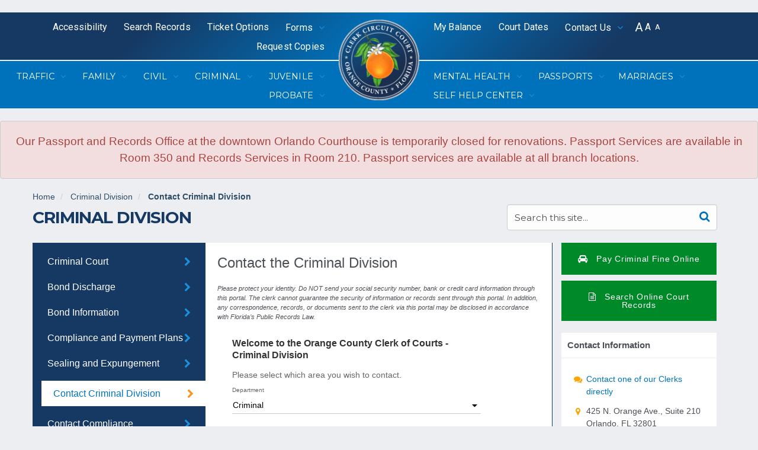

--- FILE ---
content_type: text/html; charset=utf-8
request_url: https://myorangeclerk.com/Divisions/Criminal/Contact-Criminal-Division
body_size: 21892
content:

<!DOCTYPE html PUBLIC "-//W3C//DTD XHTML 1.0 Transitional//EN" "http://www.w3.org/TR/xhtml1/DTD/xhtml1-transitional.dtd">

<html lang="en" xml:lang="en" xmlns="http://www.w3.org/1999/xhtml">                  
      <head>
        <meta name="viewport" content="width=device-width, initial-scale=1">
        <title>My Orange Clerk Home</title>
        <meta http-equiv="Content-Type" content="text/html; charset=UTF-8" />
        <meta http-equiv="X-UA-Compatible" content="IE=EmulateIE10" >
        <meta name="CODE_LANGUAGE" content="C#" />
        <meta name="vs_defaultClientScript" content="JavaScript" />
        <meta name="vs_targetSchema" content="http://schemas.microsoft.com/intellisense/ie5" />
        
        

        <link href="/Content/font-awesome.css" rel="stylesheet" />
        <script src="/Scripts/jquery-2.1.4.min.js"></script>
        <script src="/Scripts/jquery-ui-1.11.4.min.js"></script>
        <link href="/Content/bootstrap.min.css" rel="stylesheet"  type="text/css"/>
        <link href="/Content/bootstrap-fix.css" rel="stylesheet"  type="text/css"/>
        <link href="/default.css" rel="stylesheet"  type="text/css"/>
        <link href="/Content/occc.css" rel="stylesheet" type="text/css" />
           <script>
               (function (i, s, o, g, r, a, m) {
                   i['GoogleAnalyticsObject'] = r; i[r] = i[r] || function () {
                       (i[r].q = i[r].q || []).push(arguments)
                   }, i[r].l = 1 * new Date(); a = s.createElement(o),
                       m = s.getElementsByTagName(o)[0]; a.async = 1; a.src = g; m.parentNode.insertBefore(a, m)
               })(window, document, 'script', 'https://www.google-analytics.com/analytics.js', 'ga');

               ga('create', 'UA-78732002-2', 'auto');
               ga('send', 'pageview');

           </script>
          <!-- Google Tag Manager -->
        <script type="text/javascript" async src="https://www.googletagmanager.com/gtag/js?id=G-EJBJPGW7TX"></script>
        <script type="text/javascript" > 
            window.dataLayer = window.dataLayer || [];
            function gtag() { dataLayer.push(arguments); }
            gtag('js', new Date());
            gtag('config', 'G-EJBJPGW7TX');
        </script>
      </head>
  <body>
       <div class="page" id="page">
          <form method="post" action="/Divisions/Criminal/Contact-Criminal-Division" id="mainform">
<div class="aspNetHidden">
<input type="hidden" name="__VIEWSTATE" id="__VIEWSTATE" value="kVWAC4tuszYYZkshnEX7uvvdo6KPVqBtPm6sYx0lFc7Lik6wUIDibQYS6rWVLewNtMSJe8Yntu84OoXBXEKHI0UXXnnOPR1T2Q4GzUaAJWyjaYsf9n/Hm3/BHADSw0L9E9UwmhDFqIYZdNEGbHz/oUaz/aqQqMOBg/[base64]/1FEz6hV2vOeUntZEcnGtyv1weMRLcwXF9jJs7NRpc1SEF9ZNlR/3IpPmOXJMrYE2KltY6GgbFsfOtUXc6BKwIjhC91mUGGPt6s8Fb9YFehU5xdPuslSWlJ2GZYQEOzP2Op0oqdk2iTBRKnBWYxVHoJZfM6vtBg/jtcBpMzBMED0p4gScG+A20WwJCPQ3Avb9HTEGd8lJx6d/OQIg3+gNvp12h0LGdT6/1DQMa0O04aBze2WhzYqDdYmuLV7R7WzJ1b7ksnVHu78zIDmnGWymUfY6e1srUBEBZmP7wi8iAtlSVCL+NGNNyH4KdcQ1WU3/yl8PMgXYWeekipw5d1n9fX7eUNcqxep7gx0dJBUtWEplnJI57ynij+vR1EMN+wIQ0WnStnNnwE1cXjXjPHVnuYgWsS/eFP2XBCJChX5g0f1n1IcI53ql3fNYA3GP/R3JZHItq6u3RH4mM/8u/KoPJw5LAyCGu7bkSCiHhXTsjQRFqJPO8rgFBkn0m6v5ky+lfR6ddmfVJdjFcPzZnAFk8dTZ2IKFTWqMlSFik6/JJY2Eg6sk/vtl8b/lsqYyX7fKuF/[base64]/[base64]/PjxpR7zUPw0p8W191gHHOKKIt9ppismZRYt+2pLt2BANnLibR5bMCGGKJOU9irgfZw3IJli4QDAPTaJVit4Sn+u7bXfVBYGDtQSjxi7xToN6N5c0sTwo8WidNKM17LmPi2lwLsmaCKeOhISyKuYtEeT8Ui/YkVPn4+ECixeVuWIFQcO6+z3wh9rP5NNce67OmuOreZs+m5agPSsbAk4nitYqldQOBZOXMQcW2rp5/F2ZiJ0zCtj3ozJwnzZgze0oGN4Rr4D5JhUe9FUyTvQnpgGvbCB8f8NDBJOQWfPOol+Jra1DlCmXlBn4l9LmKu7WLtLGyiIDLrWaSFL7ASKnBbEkeWyjoyV+dcnxQB1yh958DZjoMhqWi1Ir6OEe/[base64]/4XngD9gy3DCORSejnbVUcIBwTDg0uge+aK+uwU4Bh9My17Wna3/0U/dFGL9BMl9c0SCORy9ci9weUIQW+yJQJTzeJoDCJuWH8K030mp5Q0MFKcW7kjsRhpyal3hSo9MhGphmpEaoG7wlPU4+aMdxy5A1V8qkq78f7D8HhYwq9d08MHx2RIOwE4/5nhm56acGqe9E7c68YRYQmmLN5sYlha/o/XbitpqtPftDZmpgiiywH2/jgMp1RC76sYWG0R37LRi73Sqgj0n9UUhxD9GLbqo46Ra19BQYJOi/IkC7QRvdqzocEO5C9OmHJJhKnm/1rNl89iQNX81UrLr1ussEFmMljD6ztpHxQRQWvxQx8qxifm2o67vfe4OToQ1yPR6upF7EFSB563ionpbMUfiPYIOSWX85cbDMltosziYCCh0wDcZNIIS9hH/8zZa9zWDwbQQgVIaqzHGXJxD5thuXX9I6a/JyphzSmjvI9CA27iHBsWQ7JrOxxK/wlzewo1XHs+jzE/VsQvYgruD2saQbc2ioWoy0YU/X5F7R058jqQy0BTUnmao3yPcRUG9Ew/zdqqnICnnc1Bk46CSUT7SriDl1SQLKxWoMeLFquzONO26SIa5GQAX1PNwMm0rcqJxTV7j7TAtdi4TI9tgy2825PTRhxSzyIdgjhR/x4NiEHc6bdIeSTYSmIQIB/8KMoiIMxjcmsft9mjFNDhWmocI+bt8YoNpzUXAXV/RqJ2yRoi+aGGjhKuzoRovtDIwBPtwmRfGtmcnIJk1+SKIOiV8npH2Y0XmZS1Q44BJRFlWJO5DYHZlwYauvGdf3pjdfQN7goU7cH844Yev/lDTgHPTGFV/R6m1Q6/qBHBypTmXfYeH7ZRMLyIqMfl2AvsgsC7/OcFV5GvSL26+BdZ5agkrdbqtOXEIHtTNOXVJcXPOYEP3baBecExpVao2qUQb6x6qQe6L8bT7dAgqn/AudFx9jgwJilW8cqxYFklDwHdLcG3iV/OUa2iR0nZQ8uTRP4yg2rzSBI3+uKOS+t9N67FaEz2hdQuzTxRizhyKAWMxaUoynOvvmiX1wYyI5MrrnzZXEXX2JdMZz8Fe/PUjKVxc1lKe9iusA80zN3E1Tj5RYw0jW1TjSuvuf1Oz8FKbF+bIuNKI1KpTF7k5OjrSVnC5xCf3O+Fzw8X/B3MK912HRTU80lD0h1zOP4RR1WrfuUkLK7L1G1Ti5/X3mhoNLoJUVMqczZG8f30YWIQ5/ldyMX9/[base64]/i3myqQ7fnTnx2y2uXFXCkQKxBWRLCngcBaUyGfAgeOy+2VxXBOAfIsp/SgnKXmHC/HJmnWbmAsGRVKEDqqKPcWWNWRCYhlKyIdYMVvpgE6HgLo2UvALxmqqm0DX0NhyE7pDxQ/ps0+6iajg3lbIrjlIRkhRkTC9wlEOq/o6+ukVug/znPzVUvHj/IkKmUGp90XQKVnlC5wKsArOzTk7LzT4oWjuyser9vStIJtA8uUN85FlreXqjOhMiTKacVVTIo9BNA8BFHF3x5jUDcd301uHOcbiFe+02TXhDaPKhb1sDCcq84hRdtnIsrgH83bqZtetcMyfeTp6ElifHm9JpcaKrPZTyAUkgXOGRNiDRV7lDCry/arOGE/hyhlGKqoKnn3CweTGa2G9uDZV4oOlES6/vrjGbLXLH63p8RkGxlYhtTx7d2AD1mpHtk5oz/C6y8D/xCXLTYMRjQ+cWHB4WLyQ5UAc/63eFDhW4haCLjF7Xh9xbL0HlHfmwmJIcZ6GEBk46yrUIFn+JjnfsSYE9lWdNI/xmqoYG76Ht42RHBjap2Xye2uIoUxZHfkWvdDI+f+lewSlWiuTN59aWacX7lAP61B5RJcd/ru0sZMy0+FSAdbFKEFzSOwDtQuT0dxH5xHolGYZKliImIdVDM9oRSlU/ZvA/8M1pqPYYaoxg7vhgUd4UAcZsClaztfmXZXiY/yHvNDqNWm8VlM4euvcmsxrh4xWHLQoAFVRDdf0wAXnsc4rvuFhEbGWnhLGmwcgC/ECA49OiGwLdtX0V+bbp52RRd1sFCZx7bQmTuTNRVooWvNRy+n4B5PnI8BWzzqU4Qc7QODQCYNowAKsUzzY6E/HyfWIl3Z3bLOScij7pPIgdMdScR8mrcqVkkrUSBc52RqQj0C8zwRZ4ysI6b6t5NJ271E8nd5CqTJorTFEyJcGhzebcl5xOD9tS4+zCI2i1ZJJbjBsEHK0G5xvtoGUdGxhQOMPKUXzDjlDx14wWLMjklFSVsceJv8C9cvMj/MQthL/DHTXFzsd53VNLGDSximo+Lvb0g5ahWTGG0V787Ah7XPjgDlh+0974HOuX9zlTZe8ooeXYCfRBRojsIeE44QlNP/Rkv1G0Jt4OokCjWcE9TCScYoIyxvIGFkQzfOGGtb/FTeBvjOUVKTTpulE4pNDfFfgIy0QswQK8WF02oRvA8tZBm0TMnXtMc4sX4p9T3Uj8nW4FoF6yXt3HbeIvFSV57gpgS3BrAsSyz0Lh1KXXfVzegAEYbhUlu+LcZsD1bf9nArH3rWsex/Dd2zO/w19aKhRtcsZikovzzPP5ioaxKdwADCjZzpVE+jHhA43P+ccxvSsZd7JaCEg0mQIkGgYsKnFNbxLZC+v5xPy5QYkEC+W25o3KrGAE17+Fg5X5GZzBp/BM4Sgt+KHLscJ4AZIl+t7FiS0hlVh5CfdXDhYObFC1A30g8bKN5mVgGmtGRydFh6ZeWLGszyToBdg1p18DtVBFpmxise+gWTgjKigkSQl87l2qlrwvAIuWzxFPmKy3CaKPjuh4jziq9TyKyfJDVM5jqWrSGMnaOuNq+um/eugRQMr57HBK9/xkgSGSZkVZlyvZoUU0/AGHRSqGBjqFwYzRZgt3Zv2/d+ass0RUTOBj2leasbS9wJb0hFCgrO/93ZNoRvX9UvtMb0u42KD1Vy4JGgJL6mD2YN18k8ctQ7Eqy1+unMzkXQWtZsI+Mdy/B6/ipaI1OBq0rHL42ApMNJndyZhFC2K+iW+NfjLTlgUWnKejwigZd2g8d/oBJ8rAwOuEXoz/RU7V3ywHmF0jnlQjGc0DhLhfQcqq/m7PcEO2MWCZ/q8QH9Hcu5fjJ3wMfJbUK7ybXXH/ZlgyBef7qOs+Sz+hEMhh3Bi9xnC9u99yd8JBd6QMFr1jP1VbdzqX6HpEmWKGZBmfl1tBS7zdjYp+Mt0WolHuAhUk/oV/tKH5BAdOtG4c00C5ah5p7C21t+CFrJ8bn5NPHjjX5e5CyelSzBhaVQ7POjuC32JjnhZfw81cl9MIlTS+ooRHuX3cM87r9wFT7uOZsQvML/okPH9Eq5WB9TJos4CkhG1ZC2d4vnp25MF04BqTL1RAnPgeOeAnPWCN2NkEBnf7nskal2qcRnQxq42li4/FhoBFteY/9svYlUSZyHdY0mKApQMehkBSJR7LS4p8IIoa4mOxxg70s+a8jAfBCzhbqoI3zhAkcxo/BD3vdazXu0254XvrzlDfyOS47Ha7ooRojbQKMUvaT/B5qVNu/[base64]/KgjcQhoAP2+BHoyu2B31w95FKrNRo5LTjdowUtxf1Gzy+5/hWT3tBs5oI8/7JAjkkrCoXhmiqMYgmOQ++bBdepjAutuRIxo8jKD6g+qjNtZokjT1wH+fPWiglICGf+Lhhu09tvSQPHCPFNYQTBTqcJYQ315d9iMooLEVkvzoQjqtQLjpXDzbXcxPi1b8CGz+DjMGlvf/IlAifNhB2FC7iv7kFQUcjtBjF4laPTLKZ2jTh5cdUaW9M1FFfXOiV3udobziPNl4KHzo2qSUfHKjGHJCJmPH69oGYUhJmvcVQYtaopNVPniZZzs9Sk5Nm8jC2qipKVmMTSOHv6j2dT3dpxNaX++qqfr+756zmTp/Kb6+jFZGHnw6kK+e7+AdrsKiBT7KtormvVyAKq23GVhyJWzH2uD3u6upKlDYQUXrav3EuMAoAj2lCGVuMc8rKJmFfjfOPZm1XmrCM8iemRiHBv82M8tymsPRNGXRmHqA3kqOuaodPS9Lxd0RfY4d41UZ//DvVJIUOg8Qr9ie0p5vmdU1vP69V4dKYwdHgna+e2ZUmU7mJzsiLVICzHOCFLc52yccHVyL9xxheC09A+euzG9d5cVc482Zipt70+hwPjlFkLo7gEZOxZIRAZDpxbnL46uZ72GeFIkvZG2YROjrJW7FxKC5dZdnl4UBaXDoyYWweg5wqv3gk+WF6tvSFRJaEbg3mlJ/O89sjilOUFJe/kkR/MAkGN+75aP5zU+hnOyxIxF4BHXVbsJlHpE+anWhOyqzZ2UIqUjY8QW3ewCNufogAx6PCVji5FHpXTSTHcmdEU5scvslpRjTNKUK71gytiqHHw/LzTJMN1PO/3b2+0STN2y5KctZYMhvsw1VGA+Fu1aXtYMiJKE0pRsSFDATB44wj7vyez0Ed0m5oVvz0v41kdF1cEm4czl4C+Tlj99npmNDXfs2CT4pNrjzgqlAthx4KwK8BZ4QLGhHCgYddZT0Pkz8dMoKaIfkWwkzAjb6GhBpxlfxsfNox49C/yIJdb/sh0hKs8MU3P95CjCbaRoJac3HukEdW8gYzlClEFqWo+CaJ0wlvtk/UVZD//ItXBE6fe2b0N8SUf85r3PvRCAXxhkOEFUtyLfFOHox10Q6s4ajCfTJ5P6tA4eQxGfbgNqnSguNrZkwtte9ILpslqt/j7SDEwHuTrQAQG6y3mhnpdHFSl5P7L6ev+2kTremNdohO20SA16o1YFjC2a3JAA5gEK7yhfG5O4WfrcKLxZBrPM2fCSXqTT423PBJyLI/XhZPBQbMrCfBxLNmWo4joAN+8JwQPRKdP6LWqHs3D/4i2OHVoJF9xHb7zoFQl8UrjeJLRUyVEeNMkTc0GNbdtOrMr1XyZ1ZNeSTxnXw7zDXLSANsjyW9QEBCNl72yenPVnkVvLd7xkKmOk7whIkbxfVTPXiU1PtWz3WmY4HQ6otxcfwVe5ihrAwphk/GITxSZXLJZ74Dsh3gdWtXopJOxxWUlnH8JPWr4CnJv29MUgVDqQNnuIwaIc28Qewr5zuYYBPvAEhApwBLj3bkHVp0o0aWRaJu5/MfEOqB2tFIsLwsXufv2lejk0dwPtsodObPvMAzED+sKWtTREzKw8ju9d+G6PS2XQeGV0YFeYyhzMqnUUj+i7qKUQnaOgnUChLlMDyHM8dqdgWKLPUolNMPvYIGasimmPI8s/IFcLnLFtyCl1rObVNwxkurPd5ZdFM0J3+4nG/Y/isqB38XaXB1Yca6GbNVmIAlRhxQRsIOu5vURExOrXO2RnaZw1UXGPhZbpPc/bjywaMRNmVWIj8NOptidDTWKaFdA3DBqi1z6I0ZUG2SYXFT3N3hrCQORNP0P5mfx7Cd7FD6YRYII1uqBkeZlyp9KVa+Im36q0deDWYPr7Wjh1yQA1cZc0nzb0KutUDr3h53u+hcpnC+FpMK7MatwFE/SD+t/3FAsI4UNjmkcXjDCQ0Hz9/szYjtaLEKXfWpeKMR78A9FXa9lFa/waPanYPpXQiyob+WFWNQhYqKsVmRrQ7qbQgW3WKAJ18HII0/jRrDqcJWapydaPa0vw6v0Szz+xYhchiZXVqp9DF6mol1FcvwhzjrwzWJhq1p58I5wzyMUWMtZpr3QP48YLZy2shgDVZrarCKHB3JpCk6R3Akj+xmW7yduIIqBphf/nr1mTu/o8ogrLdHuOOjtChuR+wrlN0c52ohTg/[base64]/LUwQfks69I+T/9D7qtg+q3tDPOwq+xh91LpwrWNPFoidO05YO57SzO2ZZV8P1P6vcxcBTcWtNh/n80XpJxZHfWYNfAYF/dCIRNcbC6ToNt958uTxWLVrmjlrtm94MPJXP9Re13X7xY/Il7YwG2wUdk5u2WREZvUhvTNthg1zGKDnYQatSfFZS/xFp9sQf5U+iO10dm36jlg7qbQpGId6pcDfWtyzxuutVqlz0m3+j+rXp90W8Q4B03GpngZ4wNLiS/TdjCgi3STl+aWGsxMulM/FY0yIbuFWi8TpzTBEQBbzzgICkpNy+gO2Vry7MoLgys9gp9xzRArtIVOfHCr3GiLTcV1HkU8EwHJHUM9CduFpFEX4KFGiNk9kn9LuakyxPPA/scPLHwPPXGsUMHkB40vw+4ZtD7XPgMkV0nQd0hCVlnEo6jwLEtaIu04upCTFFtXnqv0mQW2+zoIjT8QQ5/ZP4KjjciqnY8sQRjYy/MfodWsYKtxfCphwikMLYB5sNsvdvDjILNRw+oJGo7WrBP6PrMYCpdI7rS4NTJTUdCsCMGuqjoKoKCgTU0bXycB56FI6JBa8Wyovxzk8ovuzR9ABHeABbkh4x9H6JOwWAuI/5T/t540xwb2wtGjCte8IHQtNHf5k0ucfCVhtrkjJ/NWsqnaQEVCMMN8yvgcNGuNt8qokyd5g3ArZ/K6LpuKH729REvJGaQ2YuZzG3JSa0Aet7Dm9B6pHZLkhzMfiX0U80xrDEWZ5zjiHd06IyNKzLbzB7stjMOoRx9rczYyylmwrHZJQCBnkrMuNWO5GpZno0xn8hyJZCFVYDunUHLFuFawKAlK2jthKf2Nn/+zdUx+ZpBacxbGZpWJhCqS405x0xCnXPry7h98pugrdTQHYg7OV3zPMD22lCQbRssc8QtUBJuGgXAO4PvJ48pGivhiNeFd1J0Ucnu9KUcH+6VkFfybJdDbBbHqySuMbAL+4xEMkJyC3mg6ErmaUEvTpKkrv5sPpYUr9JwmU2o8iEC2/DwPQd+6L0tg5W3oqcWYxN4tv+ewTyE4fI0gsX7/JqWaSWORmpsxoD2kUvZuc0FxJTTZTwK4Ww08Rkd/kZcPGyQhPvONEAA28n6TxAfDbnmcMlxdTXBBqp9nvzV1FDhSPlEoA8eVZMFQwVeWlvqvGPmSCct7iv0PJH2kFsuHIB0Lt9i9nRdCDa/2m9cxL0/brRmKctIsKgfJ/OP+Rq5QuHzG5TQIoQeEnWMUzTgJFT6JGOwud0IqxZCekycexbpL/UEaSpRQIGUv+Nh0tw7rPm7By+tGt73yFJ3X1rjezHGfLHfGJiBNQUPs+UPHeQCzial+JZJa/kJVx5BeRmSDAl8NnSdthTv8ZSprbzOd8Y3kbrgNBWCdUF6oxt9OiKlBTj5gANJodc3t2mouZxGbgbvv/kvWiFG8XgicXD0wvKau8vbeMo5xwJ1BacHQHnWvtxRkieQQhec0P2Spklig8HEOA+83rjx1O3px6JV58RLkuRkbEQNDbRh/DWHkUJGKMsyf55zJhiMmhgogNHXPCxQfupnUM8yCi0Amcqku0eyVx3fRe0qY/iU8+OTSkkoByvryElBckLBQTQt6R1I+uiUvy+3wpMwwKXDVHGpMInAj6XWsHGGTrYpgyq/3SUawtxAfE0xVyaVbegh4mxKNeN59SxEs5gTB/qZk2vtGbcEOiz03cPQ2CXZl9WA8cMVq/qhiNq+Iog5Q20l4wUxdOH18Adq4C3tF8+fSgxNGoyWiJ+gc4uaZCTzai1EO4LmIdwjP7pfLAl3B5DcpaghsGfuHcX1wBjnJD+/tiA6dIIkNi3XGyz2pwEfhl9VL16BmDWAOfKsr7ySvKpvC4u+Hg8qCDHUd4H3NySM/ymhImQ8OvrTztpaMQ5xH71iEtP9dic0olNr1PT8xcyvnFlQdIWrFVjH9Pj70Imn4821yhyqfzaZLiB60lPp1BNJ/zKml0tTfSI7lmxEaHHENKLNP90bLgRz/T9tTdLrbtOmZXoyJvUwiZ1F5KdvA0P50TSG2GzMEe9Tp3rAWxSByaBWQJa/nRRBd5FNYGzKG9YeBCi0si8mkr+/uXG902MgQObdD+2lOsKcll+ccnBfCB+nb5gl1TJJGnuK5YgcLWdU/unlSq22nsh+mI3HIOidjwrAMsGp4XQOjImFcZfrmnO8oh6b2gJIf11VTL2s39x/VKNM17VSLoo4EY7ZGLZZLvf2GVaVi7LebaWV7N/6DL91ZzmM/MbwPJKikGj9aLSk/14A9jk4Db3eNX9ps4DV10lxepuT7iso/14UzoL3Ua2OucaXwqt+UAe5pV8n1KKzyT8GRbOoryj06YXgIPKBNU6DxcAKJfwneCXsm5MoeGZxwfA==" />
</div>

<div class="aspNetHidden">

	<input type="hidden" name="__VIEWSTATEGENERATOR" id="__VIEWSTATEGENERATOR" value="8EF02B0B" />
	<input type="hidden" name="__EVENTTARGET" id="__EVENTTARGET" value="" />
	<input type="hidden" name="__EVENTARGUMENT" id="__EVENTARGUMENT" value="" />
	<input type="hidden" name="__EVENTVALIDATION" id="__EVENTVALIDATION" value="TBxz5xYg1LM6/ePuwjPmVgc5MkYe6YcZQu9MueRCu5AC3kjg+o8NJVmaxnoBYeKrPLr+6l2lXhMgYsA2N3HMGtWKL3eXQRDWdXxslhuYtZhGxsi+hMKR7NG6XvsWzdFWRI2iGYHRSPFGvOzXaBePGoE5h/ab4Vhy33v79DAG0hPaX0QhUohPGYCX7+gWfO1B" />
</div>
            
            <header class="header cf" role="banner">
                <br />
                

<script>
    function resizeText(size) {
        if (size == 1)
        {
            document.body.style.fontSize = "0.8em";
        }
        if (size == 2)
        {
            document.body.style.fontSize = "0.9em";
        }
        if (size == 3)
        {
            document.body.style.fontSize = "1.3em";
        }

        sessionStorage.setItem("fontSize", size);
    }
   
</script>


 <style>
        a:hover{
            text-decoration:none !important;
        }

        .navbar-nav{
            float:none;
        }

        .navbar-collapse{
            padding:0px;
        }

        ul .nav{
            text-align:center;
        }

        .navbar{
            border-radius:0px;
            margin-bottom:0px;
        }

        .navbar-default .navbar-nav > li > a:hover, .navbar-default .navbar-nav > li > a:focus,
        .navbar-default .navbar-nav > li > a, .navbar-default .navbar-nav > li > a > span{
            color:white;
            outline:none;
        }
        .navbar-default{
            border:none;
        }

        .nav-Cardinal{
            text-align:center;
        }

        .dropdown-backdrop {
        position: static;
        }
        #bs-navbar-search-collapse-mobile div ul li{
            height:50px;
            margin-top:20px;
            padding-right:15px;
        }
        span.btn-nav-search{
            font-size:1.3em;
        }

        .goog-te-gadget-simple > span > a > span {
            color:white;
            background-color:transparent !important;
            border:none;
        }

        .goog-te-gadget-simple .goog-te-menu-value{
            color:white;
            font-family:roboto;
            /*font-size: 1.1em;*/
        }

        .goog-te-menu-value > span{
            border:none !important;
        }
        .goog-te-gadget-icon{
            display:none;
        }
        .navBlue {
    		background-color: #163963 !important;
	}
div.skipLink A{
    position:absolute;
    width:0px;
    height:0px;
    overflow:hidden;
 }

 div.skipLink A:focus{
    transition: width 2s, height 2s;
    width:auto;
    height:auto;
    color:white;
 }

 li.narrow > a.narrow{
     padding-left:0px !important;
     padding-right:0px !important;
     width:13px;
 }
 #nav.navbar-default.nav-Cardinal{
     overflow:visible;
 }
  #nav.navbar-default.nav-Cardinal ul li ul li a{
      color:white;
  }
  nav.col-list{
      min-height:39px;
  }
 /*  keyboard nav  */
 
   .dropdown-menu{
        background-color:#163963;
        z-index:100;
    }
  </style>

        <div class="skipLink" >
            <a href="#main-content" tabindex="3" onkeydown="return skipNav(event);">Skip to content...</a>
        </div>
    <nav id="nav" class="navbar navbar-default nav-Cardinal hidden-xs" style="background-color:#163963">
        <div class="container-fluid">
                <div class="navbar-header ">
                <button type="button"  class="navbar-toggle collapsed pull-left  hamburger-menu-top" data-toggle="collapse" data-target="#bs-navbar-primary-collapse-1" aria-expanded="false">
                    <div class="pull-left">
                        <span class="sr-only">Toggle navigation</span>
                        <span class="icon-bar"></span>
                        <span class="icon-bar"></span>
                        <span class="icon-bar"></span>
                    </div>
                </button>
            </div>
            <nav class="collapse navbar-collapse nav-primary col-list" id="bs-navbar-primary-collapse-1">
                <ul class="nav-list nav navbar-nav ">
                    <ul class="col-list">
                        <li><a href="/Misc-Pages/ADA" tabindex="4">Accessibility</a></li>
                        <li><a href="https://myeclerk.myorangeclerk.com" tabindex="5">Search Records</a></li>
                        <li><a href="/Divisions/Traffic/Traffic-Ticket-Options" tabindex="6">Ticket Options</a></li>
                        <li class="dropdown">
                            <a class="dropdown-toggle" data-toggle="dropdown" tabindex="7" aria-haspopup="true" aria-expanded="false" role="button">Forms</a>
                            <ul class="dropdown-menu">
                                <li>
                                    <a href="/Misc-Pages/Forms-Search-Page">Free Forms</a>
                                </li>
                                <li>
                                    <a href="https://myeclerk.myorangeclerk.com/FormPackets/Index?referral=myorangeclerk.com">Packets For Sale</a>
                                </li>
                            </ul>
                        </li>
                        <li><a href="/Divisions/Records" tabindex="8">Request Copies</a></li>
                    </ul>
                    <ul class="col-list">
                        <li><a href="https://myeclerk.myorangeclerk.com/CaseBalance/Index?referral=myorangeclerk.com" tabindex="9">My Balance</a></li>
                        <li><a href="https://myeclerk.myorangeclerk.com/Court/Index?referral=myorangeclerk.com" tabindex="10">Court Dates</a></li>
                        <li class="dropdown">
                            <a class="dropdown-toggle" data-toggle="dropdown" tabindex="11" aria-haspopup="true" aria-expanded="false" role="button">Contact Us</a>
                            <ul class="dropdown-menu">
                                <li>
                                    <a href="/Misc-Pages/Contact-Us">Contact Us</a>
                                </li>                                <li>
                                    <a href="/Misc-Pages/About-Us">About Us</a>
                                </li>
                                <li>
                                    <a href="/Misc-Pages/About-Us/Career-Opportunities">Careers</a>
                                </li>

                                <li>
                                    <a href="/Misc-Pages/Branch-Locations-Page">Locations</a>
                                </li>
                                <li>
                                    <a href="/Misc-Pages/Before-You-Visit">Before You Visit</a>
                                </li>
                            </ul>
                        </li>
                        <li><div class="translateHost" id="google_translate_element" ></div>
                        </li>
                            
                        <li class="hide-small narrow" onclick="resizeText(3)"><a href="#" class="narrow" tabindex="14"><span class="narrow" style="font-size: 1.3em;" data-toggle="tooltip" title="Large Font">A</span></a></li>
                        <li class="hide-small narrow" onclick="resizeText(2)"><a href="#"  class="narrow" tabindex="14"><span class="narrow" style="font-size: 1.0em;" data-toggle="tooltip" title="Medium Font">A</span></a></li>
                        <li class="hide-small narrow" onclick="resizeText(1)"><a href="#"  class="narrow" tabindex="14"><span class="narrow" style="font-size: 0.8em;" data-toggle="tooltip" title="Small Font">A</span></a></li>
                               
                    </ul>
                </ul>
            </nav>
        </div>
</nav>
    
    <a href="/?sc_lang=en" class="hidden-xs logo">
        <img src="/images/logo.png" class=" " alt="Orange County Clerk of Courts Logo" />
    </a>
<nav id="nav-secondary" class="navbar navbar-default nav-secondary hidden-xs">
    <div class="container-fluid">
        <div class="navbar-header">
            <div class="navbar-toggle collapsed pull-left" data-toggle="collapse" data-target="#bs-navbar-primary-collapse-2" aria-expanded="false">
                <span>Divisions</span>
            </div>
        </div>
        <nav class="collapse navbar-collapse nav-secondary" id="bs-navbar-primary-collapse-2">
            <ul class="nav-list nav navbar-nav">
                <ul class="col-list">
                    <li class="dropdown">
                        <a id="mainnavigation_0_mTraffic" tabindex="15" class="dropdown-toggle" data-toggle="dropdown" aria-haspopup="true" aria-expanded="false" role="button" href="/Divisions/Traffic">Traffic</a>
                        
                                <ul class="dropdown-menu">
                            
                                <li>
                                    <a href="/Misc-Pages/Payment/Traffic-and-Criminal">Make a Payment</a>
                                </li>
                            
                                <li>
                                    <a href="/Divisions/Traffic/TrafficFAQs">Traffic Ticket FAQS</a>
                                </li>
                            
                                <li>
                                    <a href="/Divisions/Traffic/Collections-and-Payment-Plans">Compliance and Payment Plans</a>
                                </li>
                            
                                <li>
                                    <a href="/Divisions/Traffic/Traffic-Ticket-Options">Traffic Ticket Options</a>
                                </li>
                            
                                <li>
                                    <a href="https://myeclerk.myorangeclerk.com/Bond/Index?referral=myorangeclerk.com">Bond Discharge</a>
                                </li>
                            
                                <li>
                                    <a href="/Divisions/Traffic/Contact-Traffic-Division">Contact Traffic Division</a>
                                </li>
                            
                                <li>
                                    <a href="/Divisions/Traffic/Contact-Collections">Contact Compliance</a>
                                </li>
                            
                                </ul>
                            
                        
                    </li>
                    <li class="dropdown">
                        <a id="mainnavigation_0_mFamily" tabindex="16" class="dropdown-toggle" data-toggle="dropdown" aria-haspopup="true" aria-expanded="false" role="button" href="/Divisions/Family">Family</a>
                        
                                <ul class="dropdown-menu">
                            
                                <li>
                                    <a href="/Divisions/Family/Family-Law">Family Law</a>
                                </li>
                            
                                <li>
                                    <a href="/Divisions/Family/Child-Support">Child Support</a>
                                </li>
                            
                                <li>
                                    <a href="/Divisions/Family/Contact-Child-Support">Contact Child Support</a>
                                </li>
                            
                                <li>
                                    <a href="/Divisions/Family/Restraining-Orders">Restraining Orders</a>
                                </li>
                            
                                <li>
                                    <a href="/Divisions/Family/Restraining-Orders-FAQs">Restraining Order FAQs</a>
                                </li>
                            
                                <li>
                                    <a href="/Divisions/Family/Contact-Family-Division">Contact Family Division</a>
                                </li>
                            
                                <li>
                                    <a href="/Divisions/Family/Injunctions-Contact-Form">Contact Injunctions</a>
                                </li>
                            
                                <li>
                                    <a href="https://myeclerk.myorangeclerk.com/Family/Services?referral=myorangeclerk.com">Mediation &amp; Family Ties Payments</a>
                                </li>
                            
                                </ul>
                            
                    </li>
                    <li class="dropdown">
                        <a id="mainnavigation_0_mCivil" tabindex="17" class="dropdown-toggle" data-toggle="dropdown" aria-haspopup="true" aria-expanded="false" role="button" href="/Divisions/Civil">Civil</a>
                        
                                <ul class="dropdown-menu">
                            
                                <li>
                                    <a href="/Divisions/Civil/Civil-Court">Civil Courts</a>
                                </li>
                            
                                <li>
                                    <a href="/Divisions/Civil/Small-Claims">Small Claims</a>
                                </li>
                            
                                <li>
                                    <a href="/Divisions/Civil/Small-Claims-FAQs">Small Claims FAQ</a>
                                </li>
                            
                                <li>
                                    <a href="/Divisions/Civil/Evictions">Evictions</a>
                                </li>
                            
                                <li>
                                    <a href="/Divisions/Civil/Foreclosures">Foreclosure Education</a>
                                </li>
                            
                                <li>
                                    <a href="/Divisions/Civil/Court-Registry-Payment">Court Registry Payment by Wire Transfer</a>
                                </li>
                            
                                <li>
                                    <a href="/Divisions/Civil/Subpoenas">Subpoenas</a>
                                </li>
                            
                                <li>
                                    <a href="/Divisions/Civil/Contact-Civil-Division">Contact Civil Division</a>
                                </li>
                            
                                </ul>
                            
                    </li>
                    <li class="dropdown">
                        <a id="mainnavigation_0_mCriminal" tabindex="18" class="dropdown-toggle" data-toggle="dropdown" aria-haspopup="true" aria-expanded="false" role="button" href="/Divisions/Criminal">Criminal</a>
                        
                                <ul class="dropdown-menu">
                            
                                <li>
                                    <a href="/Misc-Pages/Payment/Traffic-and-Criminal">Make a Payment</a>
                                </li>
                            
                                <li>
                                    <a href="/Divisions/Criminal/Criminal-Court">Criminal Court</a>
                                </li>
                            
                                <li>
                                    <a href="https://myeclerk.myorangeclerk.com/Bond/Index?referral=myorangeclerk.com">Bond Discharge</a>
                                </li>
                            
                                <li>
                                    <a href="/Divisions/Criminal/Bond-Information">Bond Information</a>
                                </li>
                            
                                <li>
                                    <a href="/Divisions/Criminal/Collections-Court">Compliance and Payment Plans</a>
                                </li>
                            
                                <li>
                                    <a href="/Divisions/Criminal/Sealing-and-Expungement">Sealing and Expungement</a>
                                </li>
                            
                                <li>
                                    <a href="/Divisions/Criminal/Contact-Criminal-Division">Contact Criminal Division</a>
                                </li>
                            
                                <li>
                                    <a href="/Divisions/Criminal/Contact-Collections">Contact Compliance</a>
                                </li>
                            
                                </ul>
                            
                        
                    </li>
                    <li class="dropdown">
                        <a id="mainnavigation_0_mJuvenile" tabindex="19" class="dropdown-toggle" data-toggle="dropdown" aria-haspopup="true" aria-expanded="false" role="button" href="/Divisions/Juvenile">Juvenile</a>
                        
                                <ul class="dropdown-menu">
                            
                                <li>
                                    <a href="/Divisions/Juvenile/Juvenile-Court">Juvenile Court</a>
                                </li>
                            
                                <li>
                                    <a href="/Divisions/Juvenile/Sealing-and-Expungement">Sealing &amp; Expungement</a>
                                </li>
                            
                                <li>
                                    <a href="/Divisions/Juvenile/Juvenile-FAQs">Juvenile FAQs</a>
                                </li>
                            
                                <li>
                                    <a href="/Divisions/Juvenile/Juvenile-Case-Information">Juvenile Case Information</a>
                                </li>
                            
                                <li>
                                    <a href="/Divisions/Juvenile/Contact-Juvenile-Division">Contact Juvenile Division</a>
                                </li>
                            
                                </ul>
                            
                        
                    </li>
                    <li class="dropdown">
                        <a id="mainnavigation_0_mProbate" tabindex="20" class="dropdown-toggle" data-toggle="dropdown" aria-haspopup="true" aria-expanded="false" role="button" href="/Divisions/Probate">Probate</a>
                        
                                <ul class="dropdown-menu">
                            
                                <li>
                                    <a href="/Divisions/Probate/Probate">Probate</a>
                                </li>
                            
                                <li>
                                    <a href="/Divisions/Probate/Probate-Filing-Fees">Probate Filing Fees</a>
                                </li>
                            
                                <li>
                                    <a href="/Divisions/Probate/Wills">Wills</a>
                                </li>
                            
                                <li>
                                    <a href="/Divisions/Probate/Guardianship-FAQs">Guardianship FAQs</a>
                                </li>
                            
                                <li>
                                    <a href="/Divisions/Probate/Guardianship-Contact-Form">Guardianship Contact Form</a>
                                </li>
                            
                                <li>
                                    <a href="/Divisions/Probate/Contact-Probate-Division">Contact Probate Division</a>
                                </li>
                            
                                </ul>
                            
                        
                    </li>
                </ul>
                <ul class="col-list">
                    

                    <li class="dropdown">
                        <a id="mainnavigation_0_mMH" tabindex="21" class="dropdown-toggle" data-toggle="dropdown" aria-haspopup="true" aria-expanded="false" role="button" href="/Divisions/Mental-Health">Mental Health</a>
                        
                                <ul class="dropdown-menu">
                            
                                <li>
                                    <a href="/Divisions/Mental-Health/Mental-Health-Cases">Mental Health Cases</a>
                                </li>
                            
                                <li>
                                    <a href="/Divisions/Mental-Health/Mental-Illness-FAQs">Mental Illness FAQs</a>
                                </li>
                            
                                <li>
                                    <a href="/Divisions/Mental-Health/Substance-Abuse-FAQs">Substance Abuse FAQs</a>
                                </li>
                            
                                <li>
                                    <a href="/Divisions/Mental-Health/Contact-Mental-Health-Division">Contact Mental Health Division</a>
                                </li>
                            
                                </ul>
                            
                        
                    </li>
                    <li class="dropdown">
                        <a id="mainnavigation_0_mPassports" tabindex="22" class="dropdown-toggle" data-toggle="dropdown" aria-haspopup="true" aria-expanded="false" role="button" href="/Divisions/Passports">Passports</a>
                        
                                <ul class="dropdown-menu">
                            
                                <li>
                                    <a href="/Divisions/Passports/Passports">Passport Applications</a>
                                </li>
                            
                                <li>
                                    <a href="/Divisions/Passports/Schedule-Appointment">Schedule Appointment</a>
                                </li>
                            
                                <li>
                                    <a href="https://clerkvci.myorangeclerk.com/WA/en/MyAppointments/CancelReschedule">My Appointments</a>
                                </li>
                            
                                <li>
                                    <a href="/Divisions/Passports/Passport-Fees">Passport Fees</a>
                                </li>
                            
                                <li>
                                    <a href="/Divisions/Passports/Passport-FAQs">Passport FAQs</a>
                                </li>
                            
                                <li>
                                    <a href="/Divisions/Passports/Contact-Passport-Division">Contact Passport Division</a>
                                </li>
                            
                                </ul>
                            
                        
                        <li class="dropdown">
                            <a id="mainnavigation_0_mMP" tabindex="23" class="dropdown-toggle" data-toggle="dropdown" aria-haspopup="true" aria-expanded="false" role="button" href="/Divisions/Marriages">Marriages</a>
                            
                                    <ul class="dropdown-menu">
                                
                                    <li>
                                        <a href="/Divisions/Marriages/Marriage-Licenses">Marriage Licenses</a>
                                    </li>
                                
                                    <li>
                                        <a href="/Divisions/Marriages/Marriage-License-FAQs">Marriage License FAQs</a>
                                    </li>
                                
                                    <li>
                                        <a href="/Divisions/Marriages/Request-Marriage-Certificate">Request Copy of Marriage License</a>
                                    </li>
                                
                                    <li>
                                        <a href="/Divisions/Marriages/Marriage-Ceremonies">Marriage Ceremonies</a>
                                    </li>
                                
                                    <li>
                                        <a href="/Divisions/Marriages/Domestic-Partnerships">Domestic Partnerships</a>
                                    </li>
                                
                                    <li>
                                        <a href="/Divisions/Marriages/Schedule-Appointment">Schedule Appointment</a>
                                    </li>
                                
                                    <li>
                                        <a href="https://clerkvci.myorangeclerk.com/WA/en/MyAppointments/CancelReschedule">My Appointments</a>
                                    </li>
                                
                                    <li>
                                        <a href="/Divisions/Marriages/Decorative-Marriage-Certificates">Decorative Marriage Certificates</a>
                                    </li>
                                
                                    <li>
                                        <a href="/Divisions/Marriages/Contact-Marriage-Division">Contact Marriage Division</a>
                                    </li>
                                
                                    </ul>
                                
                            
                        </li>
                        <li class="dropdown">
                            <a id="mainnavigation_0_mSH" tabindex="23" class="dropdown-toggle" data-toggle="dropdown" aria-haspopup="true" aria-expanded="false" role="button" href="/Divisions/Self-Help-Center">Self Help Center</a>
                             
                                            <ul class="dropdown-menu">
                                        
                                            <li>
                                                <a href="/Divisions/Self-Help-Center/Self-Help-Center">Self Help Center</a>
                                            </li>
                                        
                                            <li>
                                                <a href="/Divisions/Self-Help-Center/Schedule-Appointment">Schedule Appointment</a>
                                            </li>
                                        
                                            <li>
                                                <a href="https://clerkvci.myorangeclerk.com/WA/en/MyAppointments/CancelReschedule">My Appointments</a>
                                            </li>
                                        
                                            <li>
                                                <a href="/Divisions/Self-Help-Center/Self-Help-Center-FAQs">Self Help Center FAQs</a>
                                            </li>
                                        
                                            <li>
                                                <a href="/Divisions/Self-Help-Center/Contact-Self-Help-Center">Contact Self Help Center</a>
                                            </li>
                                        
                                            </ul>
                                        
                               
                            
                            
                            
                        </li>
                </ul>
            </ul>
        </nav>
    </div>
</nav>

<!-- MOBILE MENU -->
<a href="#nav" class="nav-toggle nav-toggle-menu icon-menu"><span class="is-vishidden">Menu</span></a>
<a href="/?sc_lang=en" class="visible-xs">
       <img src="../../../images/logoxsm2.png" class="logo-xs " alt="Logo Alt Text" />
    </a>        

        <nav id="nav" class="navbar navbar-default nav-Cardinal visible-xs nav-mobile">
            <div class="container-fluid">
                 <div class="navbar-header ">
                    <button type="button"  class="navbar-toggle collapsed pull-left  hamburger-menu-top" data-toggle="collapse" data-target="#bs-navbar-primary-collapse-mobile" aria-expanded="false">
                        <div class="pull-left">
                            <span class="sr-only">Toggle navigation</span>
                            <span class="icon-bar"></span>
                            <span class="icon-bar"></span>
                            <span class="icon-bar"></span>
                        </div>
                    </button>
                     <button type="button"  class="navbar-toggle collapsed pull-right" data-toggle="collapse" data-target="#bs-navbar-search-collapse-mobile" aria-expanded="false">
                      <span>Search &nbsp;<span class="fa fa-search btn-nav-search"></span></span>
                     </button>
                </div>
                <nav class="collapse navbar-collapse nav-primary" id="bs-navbar-search-collapse-mobile">
                    <div class="division-menu-mobile">
                         <ul class="nav-list nav navbar-nav">
                            <li>

                                
<style>
    /*.btn-search {
        height:34px;
        background-color:#edeef2;
        display:inline-block;
        padding:6px 6px;
        margin-bottom:0px;
        font-size: 14px;
        line-height: 1.52957143;
        text-align:center;
        vertical-align:middle;
        border:1px solid;
        border-color:darkgray;
        border-radius:4px;
    }
    .btn-search:hover{
        background-color:white;
    }*/

       .btn-search {
        width:45px;
        display:inline-block;
        margin-top:-3px;
        margin-left:-55px !important;
        margin-bottom:1px;
        font-size: 1.3em;
        height:40px !important;
        text-align:center;
        vertical-align:middle;
        font-family:"FontAwesome" !important;
        color:#0072bb;
        border-left:none;
        background-color: transparent; 
        z-index:10 !important;
        height:40px;
        padding-top:10px;
        padding-right:12px;
        border-radius:4px  !important;
    }
   
    .btn-search:hover, .btn-search:focus{
        background-color:white !important;
        color:#ff901a;
        border:none;
        outline:none;
    }
    input.txtCriteria{
        font-family:"Montserrat",Tahoma,Verdana,Segoe,sans-serif;
        font-size:14px !important;
        display:inline-block !important;
        border-radius:4px  !important;
        min-width:unset;
        width:96%;
        background-color:rgba(255, 255, 255, 0.9);
        height:44px;
        padding-top:8px;
        padding-right:45px;
    }

    
    input.txtCriteria::-webkit-input-placeholder { /* WebKit, Blink, Edge */
        font-size: 1.1em !important;
        color:    #4c5055 !important;
    }
    input.txtCriteria:-moz-placeholder { /* Mozilla Firefox 4 to 18 */
       color:    #4c5055 !important;
       opacity:  1;
               font-size: 1.1em  !important;

    }
    input.txtCriteria::-moz-placeholder { /* Mozilla Firefox 19+ */
       color:    #4c5055 !important;
       opacity:  1;
               font-size: 1.1em  !important;

    }
    input.txtCriteria:-ms-input-placeholder { /* Internet Explorer 10-11 */
       color:    #4c5055 !important;
               font-size: 1.1em !important;
    }
</style>
<div id="mainnavigation_0_ctl00_pnlcriteria" onkeypress="javascript:return WebForm_FireDefaultButton(event, &#39;mainnavigation_0_ctl00_btnSearchContent&#39;)">
	

    <span class="">
    <label for="mainnavigation_0_ctl00_txtCriteria" id="lblSearchCriteria" class="is-vishidden">Search</label>
    <input name="mainnavigation_0$ctl00$txtCriteria" id="mainnavigation_0_ctl00_txtCriteria" type="search" placeholder="Search this site... " aria-labelledby="lblSearchCriteria" class="form-control txtCriteria" />
    <input type="submit" name="mainnavigation_0$ctl00$btnSearchContent" value="" id="mainnavigation_0_ctl00_btnSearchContent" class="btn btn-secondary btn-search" aria-label="Search" />
</span>


</div>



                            </li>
                        </ul>
                    </div>
                </nav>
                <nav class="collapse navbar-collapse nav-primary" id="bs-navbar-primary-collapse-mobile">
                    <div class="col-xs-6 common-menu-mobile">
		            <ul class="nav-list nav navbar-nav">
                        <li>
                            <h4>Popular Links</h4>
                        </li>
                        <br />
			            <li><a href="/Misc-Pages/ADA">Accessibility</a></li>
                        <br />
                        <li><a href="/misc-pages/Case-Balance" tabindex="10">My Balance</a></li><br/>
			            <li><a href="https://myeclerk.myorangeclerk.com">Search Records</a></li><br />
			            <li>

                            <a href="/Misc-Pages/Payment/Traffic-and-Criminal" target="_blank">Pay a Ticket</a>
			            </li><br />
                         <li>
                            <a href="/Misc-Pages/Forms-Search-Page">Free Forms</a>
                        </li>
                         <li>
                            <a href="https://myeclerk.myorangeclerk.com/FormPackets/Index?referral=myorangeclerk.com" >Packets For Sale</a>
                        </li>

                        <br />
                        <li><a href="/Divisions/Records">Request Copies</a></li>
                        <br />
                        <li><a href="/Misc-Pages/Branch-Locations-Page"><span class="hide disp-xl">Location & Business Hours</span><span class="hide-xl">Locations</span></a></li>
                        <li><a href="/Misc-Pages/Hearing-Schedule">Court Dates</a></li>
                        <br />
                        <li><a href="/Misc-Pages/About-Us/Career-Opportunities">Career Opportunities</a></li>
                        <br />
                         <li class="translateHost-mobile">
			            </li>
			            <br />
                        
			            <li><a href="/Misc-Pages/About-Us">About Us</a></li>
			            <br />
                        <li><a href="/Misc-Pages/Contact-Us">Contact Us</a></li>
			            <br />
                        <li><a href="/Misc-Pages/Before-You-Visit">Before You Visit</a></li>

		            </ul>
                    </div>
                    <div class="col-xs-6 division-menu-mobile">
                        <ul class="nav-list nav navbar-nav">
                            <li >
                                <h4>Divisions</h4>
                            </li>
                            <br />
                            <li>
                                <a id="mainnavigation_0_mTrafficMobile" href="/Divisions/Traffic">Traffic</a>
			                </li>
                            <br />
			                <li>
                                <a id="mainnavigation_0_mFamilyMobile" href="/Divisions/Family">Family</a>
                            </li>
                            <br />
                            <li>
                                <a id="mainnavigation_0_mCivilMobile" href="/Divisions/Civil">Civil</a>
                            </li>
                            <br />
                            <li>
                                <a id="mainnavigation_0_mCriminalMobile" href="/Divisions/Criminal">Criminal</a>
                           </li>
                            <br />
                            <li>
                                <a id="mainnavigation_0_mJuvenileMobile" href="/Divisions/Juvenile">Juvenile</a>
                            </li>
                            <br />
                            <li>
                                <a id="mainnavigation_0_mProbateMobile" href="/Divisions/Probate">Probate</a>
                            </li>
                            <br />
                            <li>
                                <a id="mainnavigation_0_mMentalHealthMobile" href="/Divisions/Mental-Health">Mental Health</a>
                            </li>
                            <br />
                            <li>
                                <a id="mainnavigation_0_mPassportsMobile" href="/Divisions/Passports">Passports</a>
                            <li style="min-height:65px;">
                                <a id="mainnavigation_0_mMarriageLicenseMobile" href="/Divisions/Marriages">Marriage Licenses & Ceremonies</a>
                            </li>
                            <li>
                                <a id="mSelfHelp" href="/Divisions/Self-Help-Center/Self-Help-Center">Self Help Center</a>
                            </li>
                        </ul>
                    </div>
                </nav>
            </div>
	    </nav>
        

<!-- END MOBILE MENU -->
        
<!--end .nav-->
<script>
        function skipNav(x) {
            if (x.keyCode == 32 || x.keyCode == 13) {
                document.getElementById("homeLink").focus();
                return false;
            }
        }

        setTimeout(function () {
            $('.goog-te-menu-value').attr('tabindex', 13);
             $('.goog-te-gadget-simple').addClass('navBlue');
        }, 3000);

        if ($(window).width() < 768) {
            setTimeout(function () {
                $('.translateHost').appendTo('.translateHost-mobile');
            }, 3000);
        }
</script>
<script type="text/javascript">
    function googleTranslateElementInit() {
        new google.translate.TranslateElement({ pageLanguage: 'en', includedLanguages: 'de,en,es,fr,pt,vi', layout: google.translate.TranslateElement.InlineLayout.SIMPLE }, 'google_translate_element');
    }
</script>
<script type="text/javascript" src="//translate.google.com/translate_a/element.js?cb=googleTranslateElementInit"></script>



            <style>
                div.red-alert > div.marquee.alert{
                    background-color: #f2dede;
                }
                div.red-alert span.alert-message{
                    font-size:1.3em;
                    float:none;
                }
            </style>
            <div class="">
             <br />
                <a href="">
                    <div class="block-alert red-alert ">
                        <div class="alert marquee text-center">
                            <span class="alert-message text-danger ">Our Passport and Records Office at the downtown Orlando Courthouse is temporarily closed for renovations. Passport Services are available in Room 350 and Records Services in Room 210. Passport services are available at all branch locations.</span>
                            <br />
                        </div>
                    </div>
                </a> 
            </div>
    
            </header>
            <div class="container" role="main" id="main-content">
                
<style>
    .col-main{
        background-color:white;
         padding-left:0px;
        padding-right:0px;
    }
    .division-container{
        padding-left:0px;
        padding-right:0px;
    }

    .r-sidebar{
        background-color:#edeef2;
    }
</style>


        <div class="row">
            <div class="col-sm-5 col-md-6">
                 

<style>
     ol#breadcrumbs li:last-child a{
      font-weight: 600;
  }
</style>

    <ol class="breadcrumb" id="breadcrumbs">
  
    <li>
        <a href="/" tabindex="50">
            Home
        </a>
    </li>
  
    <li>
        <a href="/Divisions/Criminal" tabindex="50">
            Criminal Division
        </a>
    </li>
  
    <li>
        <a href="/Divisions/Criminal/Contact-Criminal-Division" tabindex="50">
            Contact Criminal Division
        </a>
    </li>
  
    </ol>
  
                 <h1 class="page-title">Criminal Division</h1>
            </div>
            <div class="col-md-4 col-md-offset-2 col-sm-5 col-sm-offset-2 hidden-xs">
                <div class="pull-right" style="margin-top:15px; width:100%">
                        <br />
                    
<style>
    /*.btn-search {
        height:34px;
        background-color:#edeef2;
        display:inline-block;
        padding:6px 6px;
        margin-bottom:0px;
        font-size: 14px;
        line-height: 1.52957143;
        text-align:center;
        vertical-align:middle;
        border:1px solid;
        border-color:darkgray;
        border-radius:4px;
    }
    .btn-search:hover{
        background-color:white;
    }*/

       .btn-search {
        width:45px;
        display:inline-block;
        margin-top:-3px;
        margin-left:-55px !important;
        margin-bottom:1px;
        font-size: 1.3em;
        height:40px !important;
        text-align:center;
        vertical-align:middle;
        font-family:"FontAwesome" !important;
        color:#0072bb;
        border-left:none;
        background-color: transparent; 
        z-index:10 !important;
        height:40px;
        padding-top:10px;
        padding-right:12px;
        border-radius:4px  !important;
    }
   
    .btn-search:hover, .btn-search:focus{
        background-color:white !important;
        color:#ff901a;
        border:none;
        outline:none;
    }
    input.txtCriteria{
        font-family:"Montserrat",Tahoma,Verdana,Segoe,sans-serif;
        font-size:14px !important;
        display:inline-block !important;
        border-radius:4px  !important;
        min-width:unset;
        width:96%;
        background-color:rgba(255, 255, 255, 0.9);
        height:44px;
        padding-top:8px;
        padding-right:45px;
    }

    
    input.txtCriteria::-webkit-input-placeholder { /* WebKit, Blink, Edge */
        font-size: 1.1em !important;
        color:    #4c5055 !important;
    }
    input.txtCriteria:-moz-placeholder { /* Mozilla Firefox 4 to 18 */
       color:    #4c5055 !important;
       opacity:  1;
               font-size: 1.1em  !important;

    }
    input.txtCriteria::-moz-placeholder { /* Mozilla Firefox 19+ */
       color:    #4c5055 !important;
       opacity:  1;
               font-size: 1.1em  !important;

    }
    input.txtCriteria:-ms-input-placeholder { /* Internet Explorer 10-11 */
       color:    #4c5055 !important;
               font-size: 1.1em !important;
    }
</style>
<div id="maincontent_0_ctl01_pnlcriteria" onkeypress="javascript:return WebForm_FireDefaultButton(event, &#39;maincontent_0_ctl01_btnSearchContent&#39;)">
	

    <span class="">
    <label for="maincontent_0_ctl01_txtCriteria" id="lblSearchCriteria" class="is-vishidden">Search</label>
    <input name="maincontent_0$ctl01$txtCriteria" id="maincontent_0_ctl01_txtCriteria" type="search" placeholder="Search this site... " aria-labelledby="lblSearchCriteria" class="form-control txtCriteria" />
    <input type="submit" name="maincontent_0$ctl01$btnSearchContent" value="" id="maincontent_0_ctl01_btnSearchContent" class="btn btn-secondary btn-search" aria-label="Search" />
</span>


</div>



                </div>
            </div>
       </div>
    <br />
	<div class="division-container">
        <div class="col-md-9 col-sm-9 col-left " style="height:100%;">
            <div class="col-md-4 col-sm-3  l-sidebar page-nav ">
                
				        <ul>
                    
				        <li class='tabHeader ' id='Criminal Court '>
                            <a class='page-link' 
                                    href="/Divisions/Criminal/Criminal-Court" id="homeLink" tabindex="100">
                                <span>Criminal Court</span>
                                <small></small>
                            </a>
				        </li>
                    
				        <li class='tabHeader ' id='Bond Discharge '>
                            <a class='page-link' 
                                    href="https://myeclerk.myorangeclerk.com/Bond/Index?referral=myorangeclerk.com" id="homeLink" tabindex="100">
                                <span>Bond Discharge</span>
                                <small></small>
                            </a>
				        </li>
                    
				        <li class='tabHeader ' id='Bond Information '>
                            <a class='page-link' 
                                    href="/Divisions/Criminal/Bond-Information" id="homeLink" tabindex="100">
                                <span>Bond Information</span>
                                <small></small>
                            </a>
				        </li>
                    
				        <li class='tabHeader ' id='Compliance and Payment Plans '>
                            <a class='page-link' 
                                    href="/Divisions/Criminal/Collections-Court" id="homeLink" tabindex="100">
                                <span>Compliance and Payment Plans</span>
                                <small></small>
                            </a>
				        </li>
                    
				        <li class='tabHeader ' id='Sealing and Expungement '>
                            <a class='page-link' 
                                    href="/Divisions/Criminal/Sealing-and-Expungement" id="homeLink" tabindex="100">
                                <span>Sealing and Expungement</span>
                                <small></small>
                            </a>
				        </li>
                    
				        <li class='tabHeader active' id='Contact Criminal Division '>
                            <a class='page-link' 
                                    href="/Divisions/Criminal/Contact-Criminal-Division" id="homeLink" tabindex="100">
                                <span>Contact Criminal Division</span>
                                <small></small>
                            </a>
				        </li>
                    
				        <li class='tabHeader ' id='Contact Compliance '>
                            <a class='page-link' 
                                    href="/Divisions/Criminal/Contact-Collections" id="homeLink" tabindex="100">
                                <span>Contact Compliance</span>
                                <small></small>
                            </a>
				        </li>
                    
			            </ul>
                    
	            
<div class="hidden-xs">

            <section class="section">
            <div class="info-box">
	            <div class="info-body">
		            <h3>Did You Know?</h3>
		            <p>Customers can easily and conveniently pay criminal case fines at any Amscot location.</p>
	            </div>
            </div>
            </section>
        

    </div>
             </div>
            <div class="col-md-8 col-sm-9 col-main">
			    <div class="l-main">
                    <section class="section page-container">
                        <div class="l-two-col">
                            
<div class="page-content tab-content">
    
            <h3 class="tabItem-headline">Contact the Criminal Division</h3>
        <br />
         
            <p><em style="box-sizing: border-box; color: #4c5055; font-family: Arial, Roboto, &quot;Helvetica Neue&quot;, HelveticaNeue, Helvetica, sans-serif; font-size: 10.6667px; background-color: #ffffff;">Please protect your identity. Do NOT send your social security number, bank or credit card information through this portal. The clerk cannot guarantee the security of information or records sent through this portal. In addition, any correspondence, records, or documents sent to the clerk via this portal may be disclosed in accordance with Florida&rsquo;s Public Records Law.</em><br></p>

        
<script>
  $(function() {
    $( "#accordion2" ).accordion({
        collapsible: true,
        heightStyle: "content",
        active: false,
        animate: 200
    });
  });
  </script>
 <div id="accordion2">
 
   </div>

<!--

<script>
    $(document).ready(function () {
        window.addEventListener('keydown', function (e) {

            if (e.keyCode == 32 && e.target.type != 'search') {
                e.preventDefault();
            }
        });
        $('a.videoPanel').keyup(function (e) {
            if (e.keyCode == 32) {
                e.preventDefault();
                var alink = $(event.target).attr('href');
                if (alink) {
                    window.open(alink, '_blank');
                };
            };

        });
        $('div.videoPanel').keyup(function (e) {
            if (e.keyCode == 32) {
                var alink = $(event.target).children('.video-controls').first().children('.video-play').first();
                if (alink) {
                    playVideo(alink);
                };
            };
        });
        $('.video-play').on('click', function () {
            playVideo(event.target);
        });
        $('.video-max').on('click', function () {
            maxVideo(event.target);
        });
        function getVideo(e) {
            var tempItem = $(e);
            var $videoItem = tempItem.parent().parent().children().first().children('video').first();
            if ($videoItem != undefined) {
                return $videoItem.get(0);
            }
            else {
                return undefined;
            }
        }
        function maxVideo(e) {
            var vid = getVideo(e);
            if (vid)
            {
                vid.webkitEnterFullscreen();
                vid.mozRequestFullscreen();
            }
        }
        function playVideo(e) {
            var vid = getVideo(e);
            if (vid.paused) {
                $('video').each(function () {
                    if (!this.paused) {
                        this.pause();
                        $(this).parent().next().children().first().text(">");
                    }
                });
                if (vid) vid.play();
                $(vid).parent().next().children().first().text("II");
            }
            else {
                vid.pause();
                $(vid).parent().next().children().first().text(">");
            }

        }
    });
        //function pauseVideo(e) {
        //    var vid = getVideo(e);
        //    if (vid) vid.pause();
        //}

    //$('span .btn-sm').on('click', function (target) {
    //    playVid(target);
    //})
    //function playVid(e) {
    //    var vidId = e.attr('data-btn');
    //    var vid = $('video[data-btn="' + vidId + '"]');
    //    vid.get(0).play();
    //}
</script>
-->

<div class="row">
        <script type="text/javascript">
(function(d, src, c) { var t=d.scripts[d.scripts.length - 1],s=d.createElement('script');s.id='la_x2s6df8d';s.async=true;s.src=src;s.onload=s.onreadystatechange=function(){var rs=this.readyState;if(rs&&(rs!='complete')&&(rs!='loaded')){return;}c(this);};t.parentElement.insertBefore(s,t.nextSibling);})(document,
'https://orangecountyclerkofcourts.ladesk.com/scripts/track.js',
function(e){ LiveAgent.createForm('e0fb733f', e); });
</script>
</div>



        <span id="maincontent_0_tabcontent_0_lblTest"></span>
  </div>

                            
                        </div>
                    </section>
			    </div>
		    </div>
        </div>

        <div class="col-md-3 col-sm-3 r-sidebar">
                
<style>
  .btn-link {
    white-space:normal;
    word-wrap: break-word;
    text-align:center;
}
</style>

        <section class="section popular-actions">
    
		<a href='/Misc-Pages/Payment/Traffic-and-Criminal' class="btn btn-link alt-3">
            <i class="fa fa-car "></i>
            Pay Criminal Fine Online
		</a>
    
		<a href='https://myeclerk.myorangeclerk.com/' class="btn btn-link alt-3">
            <i class="fa fa-file-text-o "></i>
            Search Online Court Records
		</a>
    
	    </section>
    

    <section class="section section-sidebar related-contact">
    
	        <div class="sidebar-title">
		        <span>Contact Information</span>
	        </div>
	        <div class="sidebar-body">
		        <ul class="contact-list"> 
        
            <li>
                <div style="margin-bottom:12px;">
    <a href="/Misc-Pages/Contact-Us">
    <span class="fa fa-comments pull-left"></span><span>Contact one of our Clerks directly </span></a></div>

<div style="margin-bottom:8px;">
<i class="fa fa-map-marker pull-left"></i> <span> 425 N. Orange Ave., Suite 210 <br /> Orlando,  FL  32801</span>
</div>

<div  style="margin-bottom:8px;">
    <i class="fa fa-phone"></i><span> &nbsp407-836-2000</span>

</div>

<div  style="margin-bottom:8px;">
<i class="fa fa-clock-o"></i> <span>Hours of operation: <br> 7:30 a.m. - 4:00 p.m.</span>

</div>

                </li>
        
		    </ul>
	    </div>
        
	    </section>	
<span id="maincontent_0_rightcolumn_3_errorMessage"></span>

<section class="section section-sidebar related-documents">

		<div class="sidebar-title">
			<span>Related Documents</span>
		</div>
        <div class="sidebar-body">
            <ul class="document-list"> 
        
		<li>
            <a href='/Misc-Pages/Forms-Search-Page/Display-Form?form={53779193-1F56-47AC-8F24-B9EC4E0BFFE8}' target="_blank">
            <div class="row">
                <div class="col-md-1 icon-left-col">
                    <img src="https://myorangeclerk.com/Images/Adobe_Acrobat_v8.0_icon_17.png" alt="pdf download" />

                </div>
                <div class="col-md-11 related-document-col">
                      Designation of Current Mailing and Email Address
                </div>

            </div>
            </a>
        </li>

            
		<li>
            <a href='/Misc-Pages/Forms-Search-Page/Display-Form?form={27BA982D-BA5B-44A6-8F07-2A4EF168136F}' target="_blank">
            <div class="row">
                <div class="col-md-1 icon-left-col">
                    <img src="https://myorangeclerk.com/Images/Adobe_Acrobat_v8.0_icon_17.png" alt="pdf download" />

                </div>
                <div class="col-md-11 related-document-col">
                      Pretrial Release - Citizens Right to Know
                </div>

            </div>
            </a>
        </li>

            
		<li>
            <a href='/Misc-Pages/Forms-Search-Page/Display-Form?form={A6670C84-99FE-4DF0-8B3A-1A1A626E7F70}' target="_blank">
            <div class="row">
                <div class="col-md-1 icon-left-col">
                    <img src="https://myorangeclerk.com/Images/Adobe_Acrobat_v8.0_icon_17.png" alt="pdf download" />

                </div>
                <div class="col-md-11 related-document-col">
                      Request To Be Excused From E-Mail Service By A Party Not Represented By An Attorney
                </div>

            </div>
            </a>
        </li>

            
		<li>
            <a href='/Misc-Pages/Forms-Search-Page/Display-Form?form={01388FA4-5B3F-4C0C-BCEF-13C2450863BC}' target="_blank">
            <div class="row">
                <div class="col-md-1 icon-left-col">
                    <img src="https://myorangeclerk.com/Images/Adobe_Acrobat_v8.0_icon_17.png" alt="pdf download" />

                </div>
                <div class="col-md-11 related-document-col">
                      Bail Bond Agent Registration Form
                </div>

            </div>
            </a>
        </li>

            
            </ul>

            </div>
        
	</section> 


<style>
    .sidebar-body a:focus{
        border:1px dotted black;
    }
</style>
<section class="section section-sidebar related-links">
    
            <div class="sidebar-title">
                <span>Related Links</span>
            </div>
            <div class="sidebar-body">
                <ul class="">
        
            <li><a tabindex="0" href="https://www.amscot.com/locations.aspx">Amscot</a></li>
        
            <li><a tabindex="0" href="http://www.orangecountyfl.net/JailInmateServices/BondingOutOfJail.aspx">Jail &amp; Inmate Services</a></li>
        
            <li><a tabindex="0" href="http://www.fdle.state.fl.us">FDLE</a></li>
        
            <li><a tabindex="0" href="http://www.floridabar.org">Florida Bar</a></li>
        
            <li><a tabindex="0" href="http://www.payaoi.com">AllianceOne Collection Agency</a></li>
        
            <li><a tabindex="0" href="https://www.clientaccessweb.com/fhcann/payments/">FH Cann Collection Agency</a></li>
        
            <li><a tabindex="0" href="http://www.lgbswebpayments.com">Linebarger Collection Firm</a></li>
        
            </ul>
		</div>
        
</section>

	    </div>
	</div>
		
            </div>
          
<script type="text/javascript">
//<![CDATA[
var theForm = document.forms['mainform'];
if (!theForm) {
    theForm = document.mainform;
}
function __doPostBack(eventTarget, eventArgument) {
    if (!theForm.onsubmit || (theForm.onsubmit() != false)) {
        theForm.__EVENTTARGET.value = eventTarget;
        theForm.__EVENTARGUMENT.value = eventArgument;
        theForm.submit();
    }
}
//]]>
</script>


<script src="/WebResource.axd?d=pynGkmcFUV13He1Qd6_TZAOs7TqDPu6VgHmUIefY4ImOUTGom8gN7Ta1NXeW8Dnpoks1OrUvpQABKKfDiOuFkQ2&amp;t=638901392248157332" type="text/javascript"></script>
</form>
        </div>
      

<footer class="footer" role="contentinfo" style="background-color:#163963">
	<nav id="nav-footer" class="nav-footer">
		<ul class="nav-list">
			<li><a href="/Divisions/Traffic">Traffic</a></li>
			<li><a href="/Divisions/Family">Family</a></li>
			<li><a href="/Divisions/Civil">Civil</a></li>
			<li><a href="/Divisions/Criminal">Criminal</a></li>
			<li><a href="/Divisions/Juvenile">Juvenile</a></li>
			<li><a href="/Divisions/Probate">Probate</a></li>
			<li><a href="/Divisions/Mental-Health">Mental Health</a></li>
			<li><a href="/Divisions/Passports">Passports</a></li>
			<li><a href="/Divisions/Marriages">Marriage Licenses & Ceremonies</a></li>
		</ul>
	</nav>	
    <div class="container" style="margin-top:8px; padding-bottom:20px;">
        <div class="col-md-2">
        </div>
        <div class="col-md-2" style="padding-left:40px;">
            <div class="panel-title">
                    Connect with Us
            </div>
            <a href="/Misc-Pages/Contact-Us">Contact Us<br /></a>
            <a href="/Misc-Pages/Privacy-Statement">Privacy Statement<br /></a>
            <a href="https://app.e2ma.net/app2/audience/signup/71567/40188/?v=a">Newsletter Sign-Up<br /></a>
        </div>
        <div class="col-md-4 text-center" style="margin-top:-5px;">
            
            <a href="#" class="hidden-xs"> <img class="logo-box" src="../../../Images/logosm.png" alt="My Orange Clerk logo" /></a><br />
            <small class="hidden-xs">
                © Copyright 2026 Orange County Clerk of Courts <br />
                All rights reserved <br/>
            </small>
            <div style="margin-top:0px;">
                <span style="font-size:0.9em;"><a href="/Divisions/Records/Request-Court-Records">Request Public Records</a> <i> Pursuant to 119.12 (2) Fla. Stat.</i></span>
            </div>

            
        </div>
        <div class="col-md-2 ">
            <div class="panel-title">
                    Follow Us...
            </div>
            <a href="http://twitter.com/orangeclerk"> <span class="fa fa-twitter"></span> Twitter</a> <br/>
            <a href="http://facebook.com/pages/orlando-Florida/Orange-County-Clerk-Of-Courts/186708240483?ref=ts"><span class="fa fa-facebook"></span> Facebook</a> <br/>
            <a href="https://www.youtube.com/user/OrangeCountyClerk "> <span class="fa fa-youtube"></span> YouTube</a> <br/>
            </div>
    </div>
    <div style="height:50px;"></div>
</footer> 

      
  </body>

<script src="/Scripts/bootstrap.min.js"></script>
<script src="/Scripts/occc.js" type="text/javascript"></script>
<script src="/Scripts/modernizr.js"></script>

</html>



--- FILE ---
content_type: text/css
request_url: https://myorangeclerk.com/default.css
body_size: 863
content:
body {
	  font-family: Arial, sans-serif;
	  font-size:13px;
	  font-weight:lighter;
	  margin:0px;
	}
	
	a:link {
		/*text-decoration: none;*/
		/*color: #0088cc;*/
	}
	
	a:hover {
		text-decoration: underline;
	}
	
    MainMenu {
        background-color:#163963;
    }

    #MainBanner-lg{
        background: white url('~/media/Layout/fpo_16x9.png') no-repeat;
        max-height: 500px;
        min-height: 400px;
        background-size:cover;
        background-position:center;
    }

    #MainBanner-md{
        background: white url('~/media/Layout/fpo_16x9.png') no-repeat;
        max-height: 400px;
        min-height: 300px;
        background-size:cover;
        background-position:center;
    }

    #MainBanner-sm{
        background: white url('~/media/Layout/fpo_16x9.png') no-repeat;
        max-height: 300px;
        min-height: 200px;
        background-size:cover;
        background-position:center;
    }

    #MainBanner-xs{
        background: white url('~/media/Layout/fpo_16x9.png') no-repeat;
        max-height: 200px;
        min-height: 150px;
        background-size:cover;
        background-position:center;
    }

	#CenterColumn {
	  margin: auto;
	  padding-right: 20px;
	  padding-left: 20px;
	  /*max-width: 1170px;*/
	  min-height: 402px;
	  /*background: white url('~/media/Default Website/cover.ashx') no-repeat;*/
	  /*background-size: 1170px 402px;*/
	  text-align: left;
	}	
	
	#InnerCenter {
		margin: auto;	
		position:relative;
		width:1150px;
		height:700px;
	}	
	
	#Header {
		height:402px;
	}	
	
	#Footer {
		width:100%;
		clear:both; 
		padding-top:2px;
	}	
	
	#LeftContent {
        width:750px;
	    text-align: justify;
	}
	
	#scLogo {
		margin-top:20px;
	}
	
	.contentTitle {
		margin-top: 50px;
		font-weight:100;
		font-size: 36px;
	}
	
	.divider {
		background-color: #DCDCDC;
		border: 0 none;
		clear: both;
		display: block;
		height: 1px;
		float:none;
		margin: 50px auto;
		width: 100%;
	}
	
	.contentDescription{
		padding-right:20px;
		line-height: 22px;
	}	

--- FILE ---
content_type: text/css
request_url: https://myorangeclerk.com/Content/occc.css
body_size: 7854
content:
@charset "UTF-8";

@import url(https://fonts.googleapis.com/css?family=Roboto:400,100,100italic,300,300italic,400italic,500,500italic,700,700italic,900,900italic|Montserrat:400,700);

@font-face {
    font-family: 'FontAwesome';
    src: url("../../fonts/fontawesome/fontawesome-webfont.eot?v=4.4.0");
    src: url("../../fonts/fontawesome/fontawesome-webfont.eot?#iefix&v=4.4.0") format("embedded-opentype"), url("../../fonts/fontawesome/fontawesome-webfont.woff2") format("woff2"), url("../../fonts/fontawesome/fontawesome-webfont.woff?v=4.4.0") format("woff"), url("../../fonts/fontawesome/fontawesome-webfont.ttf?v=4.4.0") format("truetype"), url("../fonts/fontawesome/fontawesome-webfont.svg?v=4.4.0#fontawesomeregular") format("svg");
    font-weight: normal;
    font-style: normal;
}

.data-table-default thead tr th{
    /*background-color:#428bca;*/
    background-color:#186ab2;
    color:white;
    padding:4px;
}

div.info-body p a{
    font-weight:bolder;
    color:white;
    text-decoration:underline;
}


div.info-body p a:hover{
    font-weight:bold;
    text-decoration:underline;
}

.tabItem-headline{
    margin-top: 0px;
}
div.page-content.tab-content .tab-body a:not(.btn){
    /*font-weight:bold;*/
    color:#0072bb;
    text-decoration:underline;
}

div.page-content.tab-content a:not(.btn){
    /*font-weight:bold;*/
    color:#0072bb;
    text-decoration:underline;
}

.banner-quote{
    margin-top:65px;
    color:#00204e;
    font-size:1.5em;
    max-width:360px;
    margin-left:auto;
    margin-right:auto;
    color:white;
    text-shadow: 2px 2px #163963;
}
.common-menu-mobile{
    background-color:#0f2345
}

div.branchLocation{
    margin-top: 10px;
}

.topic-headline{
    margin-top:15px;
    margin-bottom:10px;
}

.topic-content{
    margin-left:8px;
    margin-right:8px;
}

.marquee {
  overflow: hidden;
  border: 1px solid #ccc;
  background: #ccc;
  
}
.fa {
  display: inline-block;
  font: normal normal normal 14px/1 FontAwesome;
  font-size: inherit;
  text-rendering: auto;
  -webkit-font-smoothing: antialiased;
  -moz-osx-font-smoothing: grayscale; 

}

.form-item .form-name{
   font-size: 12px;
   min-height:60px;
   padding-left: 5px;
   padding-right: 5px;
}

.form-item {
    /*margin-bottom:  10px;*/
}

.sub-list{
    border: 1px solid #0f2345; 
    border-top:none;
    z-index:1000;
}
.search-banner {
    height: 400px;
    background-image: url("../images/fpo_16x9.jpg");
    background-size: cover;
    background-repeat:no-repeat;
    background-position:center;
    padding-top:  180px;
    margin-bottom: -20px;
}

.search-banner-contents{
    margin-left:35%;
    margin-right:35%;
    text-align:center;
}

@media (max-width: 1366px) {
  .search-banner {
    height: 200px; 
  } 

}

.search-banner .search-form {
    margin: auto;
    float: none;
}



 @media all and (min-width: 46.8em) {
    .search-form {
      float: right;
      max-height: none;
      margin: 0.65em 0.5em 0 0; } 
 }


/* xs */
@media all and (max-width: 768px) {
    .container {
        margin-left: auto;
        margin-right: auto;
        padding-left: 15px;
        padding-right: 15px;
    }

    .page-nav {
        text-align: center !important;
    }

        .page-nav li span:after {
            visibility: hidden;
        }

    .footer ul li a {
        margin-top: 2px;
        margin-bottom: 2px;
        padding-top: 2px;
        padding-bottom: 2px;
        height: 30px;
        line-height: 30px;
    }

    .page-nav ul {
        padding: 10px 15px 10px 15px;
    }

    .search-banner {
        height: 100px;
    }

    .page-nav li {
        padding: 0px;
    }
    .search-banner-contents{
        margin-left:auto;
        margin-right:auto;
        text-align:center;
    }
}

   

   /* sm */
@media screen and (min-width: 768px){
        .container{
            width:100%;
            }

        .page-nav li.tabHeader span:after {
            font-family: 'FontAwesome';
            float: right;
            color: #1a91dd;
            content: '\f054';
            font-size: 16px; }
        
        .btn{
            font-size:14px;
            }
        .search-banner {
            height: 250px; 
            padding-top:  150px;
            } 

        .page-nav ul{
            padding:10px 0px 10px 15px;
            }
        .page-nav li{
            padding: 0px 15px 0px 0px;
            /*font-size:0.9em;*/
            } 
        .navbar a{
            padding-left:6px !important;
            padding-right:6px !important;
        }
         .navbar ul{
            font-size:0.9em;

        }
         .l-sidebar.page-nav{
             padding-left:0px;
         }
         .info-body{
             padding:4px;
         }

         .info-body h3{
             font-size:1.1em;
             margin-bottom:4px;
         }
    }


/* md */
 @media screen and (min-width: 992px){
        .container{
            width:1032px;
        }
        .search-banner {
            height: 300px; 
            padding-top:  100px;
        } 
        .page-nav ul{
            padding:10px 0px 10px 15px;
        }
           .navbar ul{
            font-size:0.9em;
        }
        .navbar a{
            padding-left:10px !important;
            padding-right:10px !important;
        }

       
    }

 /* lg */
@media screen and (min-width: 1200px) {
    .container {
        width: 1200px;
    }

    .search-banner {
        height: 400px;
        padding-top: 150px;
    }

    .page-nav ul {
        padding: 10px 0px 10px 15px;
    }

    .navbar ul {
        font-size: 1.0em;
    }

    .navbar a {
        padding-left: 12px !important;
        padding-right: 12px !important;
    }
}

@media screen and (min-width: 1376px){
    .container{
        width:1376px;
    }
    .page-nav ul{
        padding:10px 0px 10px 15px;
    }
    .navbar ul{
        font-size:1.0em;
    }
}

@media screen and (min-width: 2100px){
    .search-banner {
        background-image: url("../images/fpo_16x9_wTiffany_xw.jpg");
        background-size: contain;
        background-position: center;
    }
}


  .block-links ul li {
  padding-top: 10px;
  
  }

  .footer{
    color:#fff;
    margin-top:30px;
    background: #163963;
    background: linear-gradient(135deg, #163963 20%, #0072bb 50%, #163963 80%);
    filter: progid:DXImageTransform.Microsoft.gradient( startColorstr='$blue-dark', endColorstr='$blue-dark',GradientType=1 );
  }
  .footer a{
      font-weight:200;
      color:#fff;
  }

  ol.breadcrumb > li > a{
      color:#2c4c67;
  }
   .block-links ul, .block-panel ul li, .r-sidebar ol li, .r-sidebar ul li, ol.breadcrumbs li, ul.breadcrumbs li, .l-sidebar ol li, .l-sidebar ul li {
    list-style: none; }

 a, p, li, div {
    font-weight: 300;
}



h3{
    line-height:initial;
}
 h1, .alpha, h2, .beta{
    font-family: "Montserrat", Tahoma, Verdana, Segoe, sans-serif;
    text-transform: uppercase;
 }

 h1, .alpha{
    line-height: 1.2;
 }

 h1
 {
    display: block;
    font-size: 3em;
    -webkit-margin-before: 0.67em;
    -webkit-margin-after: 0.67em;
    -webkit-margin-start: 0px;
    -webkit-margin-end: 0px;
    font-weight: bold;
 }

  .nav-Cardinal .nav-list li.parent-item > a:after, .nav-secondary .nav-list li.parent-item > a:after, .nav-footer .nav-list li.parent-item > a:after {
        font-family: 'FontAwesome';
        content: '\f107';
        color: #1a91dd;
        padding-left: 10px; }
 
  .nav-secondary li.parent-item > a:after {
    color: #41a7e9; }

 .info-box {
  padding: 20px; }
  .info-box h1, .info-box h2, .info-box h3, .info-box h4, .info-box h5, .info-box h6, .info-box p {
    color: white; }
  .info-box > div {
    background-color: #0072bb;
    padding: 20px; }

 .col-left{
     background-color: #163963;
     padding:0px;
 }

 .col-main{
     padding:0px;

 }

 .col-right{
     padding:0px;
 }

 .tab-sidebar{
     background-color: #163963;
 }

  .page-container .l-main, .page-container .l-sidebar {
    padding: 0; }

.l-sidebar {
    padding-right:0px;
}
.page-content {
  background-color: #fff;
  padding: 20px; 

}

.l-sidebar .section-sidebar {
  background-color: white;
  min-height: 200px;
  margin: 0px 0px 20px 0px; }
  .l-sidebar .section-sidebar a {
    text-decoration: underline; }

 .page-container .r-sidebar {
    padding: 0; }

.r-sidebar .section-sidebar {
  background-color: white;
  /*min-height: 200px;*/
  margin: 0px 0px 20px 0px; }
  .r-sidebar .section-sidebar a {
    text-decoration: underline; }

.sidebar-body {
  padding: 20px; }

.sidebar-title {
  font-size: 1.05em;
  padding: 10px;
  border-bottom: 1px solid #eee; 
  font-weight:600;
}
 
.related-links li{
    margin-bottom:7px;
}

.page-nav li {

    }
.page-nav li a {
        color: white;
        display: block;
        padding: 10px;
        text-decoration: none;
    }
.page-nav li a:active, .page-nav li a:focus{
        outline:0;
        border: none;
        background-color: #0072bb; 
    }

.page-nav li a:hover {
        background-color: #0072bb; 

}

.page-nav li span {
        font-size: 1.1em;
        display: block; }
   
.page-nav li small {
        font-weight: 300;
        font-size: 16px;
        line-height: 18px;
        display: block;
        color: rgba(255, 255, 255, 0.6);
        width: 90%; }
.page-nav li.active {
        padding: 8px 0 8px 0; }
.page-nav li.active a {
        padding: 10px 20px;
        background-color: white;
    }
.page-nav li.active small {
        color: #163963; }
.page-nav li.active span {
        color: #0072bb; }
.page-nav li.active span:after {
        color: #ff901a; }

.page-title {
  letter-spacing: -.04em;
  color: #163963; }


.logo {
  max-width: 142px;
  margin-left: auto;
  margin-right: auto;
  display: block;
  /*margin-top: -70px;
    margin-bottom: -77px;*/
    top: -70px;
    margin-bottom: -146px;
    z-index: 1010;
  position: relative; 
  height: auto;
}


/* ML 10/09/2017 added to fix IE and Edge issue with logo in navbar after navbar update */

  .logo > img {
        max-width: 142px;
    }

@media all and (-ms-high-contrast:none), (ms-high-contrast:active)
{
    .logo {
        max-width: 142px;
        /*margin-top: -65px;
        margin-bottom: -75px;*/
        z-index: 1010;
        position: relative;
        height: auto;
    }

    .logo > img {
        max-width: 142px;
        margin-left: auto;
        margin-right: auto;
        display: inline;
        /*margin-top: -65px;*/
        margin-bottom: 0px;
        position: relative;
        height: auto;
    }
}
@supports (-ms-accelerator:true) {
    .logo {
        /*display: block;*/
        max-width: 142px;
        /*margin-top: -65px;
        margin-bottom: -75px;*/
        z-index: 1010;
        position: relative;
        height: auto;
    }

        .logo > img {
            max-width: 142px;
            margin-left: auto;
            margin-right: auto;
            display: inline;
            /*margin-top: -65px;
            margin-bottom: 0px;*/
            position: relative;
            height: auto;
        }
}
/* END UPDATE */

.logo-xs{
    margin:auto;
    display: block;
    margin-bottom: -64px;
    z-index: 1010;
    position: relative;
    box-sizing: border-box;
    max-width:70px;
}

.nav-primary{
    font: 100%/1.5 "Roboto", "Helvetica Neue", "HelveticaNeue", "Helvetica", "Arial", sans-serif;
}

h3:focus {
    outline: 0;
}


.nav-secondary ul li ul li a {
    font: 100%/1.5 "Roboto", "Helvetica Neue", "HelveticaNeue", "Helvetica", "Arial", sans-serif;
    display: inline-block;
    color: #fff;
    font-size: 16px;
    font-weight: 100;
    letter-spacing: .01em;
    /*height: 60px;*/
    /*line-height: 60px;*/
        line-height: 32px;

    padding: 0 12px;
    text-transform: none;
}

.nav-secondary {
  background: #0072bb;
  clear: both;
  /*overflow: hidden;*/
  width: 100%;
  text-align: center;
  margin-top:6px;
  padding-bottom:6px;
}

.dropdown-menu{
    border:1px solid #0f2345;
    border-top:none;
    border-radius:unset;
    padding:0px;
    margin:0px;
}
.nav .open > a, .nav .open > a:focus, .nav .open > a:hover{
    background-color:#0f2345;
    color:white;
}
.dropdown-menu > li >a:focus, .dropdown-menu > li >a:focus{
    color:white;
    background-color:#0f2345;
}
.dropdown-menu li, .dropdown-menu li a{
    width:100%;
    line-height:40px;
    height:40px;
}
  .nav-secondary a {
    font-family: "Montserrat", Tahoma, Verdana, Segoe, sans-serif;
    font-size: 1em;
    text-transform: uppercase;
    font-weight: 100;
    color: #fff;
    display: inline-block;
    letter-spacing: .01em;
    line-height: 32px;
    padding: 0 12px;
  }

  .nav-secondary li.parent-item > a:after {
    color: #41a7e9; }


.is-vishidden {
    position: absolute !important;
    overflow: hidden;
    width: 1px;
    height: 1px;
    padding: 0;
    border: 0;
    clip: rect(1px, 1px, 1px, 1px);
}

.field-container label {
  font-family: "Montserrat", Tahoma, Verdana, Segoe, sans-serif;
  text-transform: uppercase;
  font-size: 14px;
  color: #0072bb;
  font-weight: 400; }
.field-container {
  margin-bottom: .01em; }

.inline-form fieldset, .inline-form .inline-container {
  position: relative; }


.inline-form fieldset, .inline-form .inline-container {
    position: relative;
}

.search-form {
    margin: auto;
    float: none;
    width: 500px;
}

input[type=text], input[type=search], input[type=url], input[type=number], textarea {
    -webkit-appearance: none;
}


select {
   height:29px;
  /*height: 51px;*/
  -webkit-appearance: none;
  -moz-appearance: none;
  appearance: none;
  border-radius: 0;
  padding: 3px 40px 3px 10px;
  background-color: #fcfcfd;
  border: 1px solid #edeef2;
  border-bottom: 1px solid #0072bb;
  background-image: url("../images/select.gif");
  background-size: auto 100%;
  background-position: right center;
  background-repeat: no-repeat;
  font-weight: 300; }

button, input, select, textarea {
    font-family: inherit;
    font-size: 100%;
    margin: 0 1px 0;
}

input, textarea {
    width: 100%;
    border: 1px solid #edeef2;
    border-bottom: 1px solid #0072bb;
    padding: 3px 0.65rem;
    background-color: #f9f9fb;
}

.inline-form input[type=submit], .inline-form button, .inline-form .btn {
    font-size: 0.875em;
    padding: 0.65rem 1.3rem;
    background: #6c6f74;
    position: absolute;
    top: 0;
    right: 0;
    z-index: 1;
    width: auto;
}

.inline-form input[type=submit]:hover, .inline-form input[type=submit]:focus, .inline-form button:hover, .inline-form button:focus, .inline-form .btn:hover, .inline-form .btn:focus {
        background: #9fa2a9 !important;
        color: #fff;
    }
@media all {
    body {
        background: #edeef2;
        font: 100%/1.5 "Arial", "Roboto", "Helvetica Neue", "HelveticaNeue", "Helvetica",  sans-serif;
        -webkit-text-size-adjust: 100%;
        color: #4c5055;
        font-size:.9em;
    }
}

* {
    box-sizing: border-box;
}
.search-block{
    margin-left:18px;
    padding-right:5px;
}

html, body, div, object, iframe, h1, h2, h3, h4, h5, h6, p, blockquote, ol, ul, li, form, legend, label, table, header, footer, nav, section, figure {
    margin: 0;
    padding: 0;
}

header, footer, nav, section, article, hgroup, figure {
    display: block;
}

/*a {
    color: #6c6f74;
    outline: 0;
}*/

.page-inside .nav-Cardinal {
    padding-top: 20px;
    background-color: #163963;
}

.nav-Cardinal, .nav-footer {
    clear: both;
    overflow: hidden;
    width: 100%;
    text-align: center;
}
.footer .panel-title{
    border-bottom:dotted;
    border-bottom-color:white;
    border-bottom-width: 1px;
    margin-bottom:10px;
}

.footer .container{
    color:lightgray;
}
.nav-footer{
    border-bottom:inset;
    border-bottom-color:#b9d3cd;
    border-bottom-width:1px;
}


.nav-Cardinal{
    padding-top:5px;
    padding-bottom:6px;
    background: #163963;
    background: linear-gradient(135deg, #163963 20%, #0072bb 50%, #163963 80%);
    filter: progid:DXImageTransform.Microsoft.gradient( startColorstr='$blue-dark', endColorstr='$blue-dark',GradientType=1 );
}

    .nav-Cardinal a,  .nav-footer a {
        display: inline-block;
        color: #fff;
        font-size: 16px;
        font-weight: 300;
        letter-spacing: .01em;
         /*height: 60px;*/
    /*line-height: 60px;*/
        line-height: 32px;
        padding: 0 12px;
    }

    .nav-Cardinal li a:active, .nav-Cardinal li a:focus{
        outline:0;
        border: none;
        background-color: #0f2345; 
    }
    .nav-secondary li a:active, .nav-secondary li a:focus{
        outline:0;
        border: none;
        background-color: #0f2345; 
    }

    .col-list{
        padding-top:4px;
    }

    .nav-Cardinal .nav-list, .nav-secondary .nav-list, .nav-footer .nav-list {
        max-width: 1980px;
        margin: auto;
        display: block;
    }
        .nav-Cardinal .nav-list .col-list, .nav-secondary .nav-list .col-list, .nav-footer .nav-list .col-list {
            width: 50%;
            float: left;
            display: block;
        }

        .col-list li a:focus, .col-list li a:hover, .col-list li a:active{
            outline: 0;
            text-decoration: none;
        }

    .nav-Cardinal .nav-list .col-list:first-child, .nav-secondary .nav-list .col-list:first-child, .nav-footer .nav-list .col-list:first-child {
        padding-right: 80px;
        text-align: right;
    }
    .nav-Cardinal .nav-list .col-list:last-child, .nav-secondary .nav-list .col-list:last-child, .nav-footer .nav-list .col-list:last-child {
        padding-left: 80px;
        text-align: left;
    }
    .nav-Cardinal .nav-list .col-list:last-child .sub-list, .nav-secondary .nav-list .col-list:last-child .sub-list, .nav-footer .nav-list .col-list:last-child .sub-list {
        margin-left: -100px;
    }
    .nav-Cardinal .nav-list li, .nav-secondary .nav-list li, .nav-footer .nav-list li {
        display: inline-block;
        padding-bottom: 0;
        vertical-align: top;
    }
    .nav-Cardinal .nav-list li:hover .sub-list, .nav-secondary .nav-list li:hover .sub-list, .nav-footer .nav-list li:hover .sub-list {
        display: block;
    }
    .nav-Cardinal .nav-list li:hover .sub-list li, .nav-secondary .nav-list li:hover .sub-list li, .nav-footer .nav-list li:hover .sub-list li {
        height: 40px;
        line-height: 40px;
        transition: all 0.08s ease-in-out;
    }
    .nav-Cardinal .nav-list li:hover .sub-list li a, .nav-secondary .nav-list li:hover .sub-list li a, .nav-footer .nav-list li:hover .sub-list li a {
        text-align: left;
        height: 40px;
        line-height: 40px;
    }
    .nav-Cardinal .nav-list li.parent-item > a:after, .nav-secondary .nav-list li.parent-item > a:after, .nav-footer .nav-list li.parent-item > a:after {
        font-family: 'FontAwesome';
        content: '\f107';
        color: #1a91dd;
        padding-left: 10px;
    }
    .nav-Cardinal .nav-list li a:hover, .nav-secondary .nav-list li a:hover, .nav-footer .nav-list li a:hover {
        background-color: #0f2345;
        color:white;
    }
    .nav-Cardinal .nav-list li .sub-list, .nav-secondary .nav-list li .sub-list, .nav-footer .nav-list li .sub-list {
        position:relative;
        position: absolute;
        width: 225px;
        z-index: 1000;
        padding: 0;
        display: none;
    }
    .nav-Cardinal .nav-list li .sub-list li, .nav-secondary .nav-list li .sub-list li, .nav-footer .nav-list li .sub-list li {
        background-color: #163963;
        height: 0px;
        width: 100%;
        padding: 0px;
        overflow: hidden;
        transition: height 0.08s ease-in;
    }
    .nav-Cardinal .nav-list li .sub-list li a, .nav-secondary .nav-list li .sub-list li a, .nav-footer .nav-list li .sub-list li a {
        display: block;
        padding: 0 15px;
    }
    .nav-Cardinal .nav-list li .sub-list li a:hover, .nav-secondary .nav-list li .sub-list li a:hover, .nav-footer .nav-list li .sub-list li a:hover {
        background-color: rgba(0, 0, 0, 0.2);
    }

    .nav-Cardinal a,  .nav-footer a {
        /*font-size: 16px;*/
        font-size: 1.1em;
        font-weight:400;
        padding: 0 10px;
    }

    /*.nav-secondary .nav-list li .sub-list li a{
        padding-top:8px;
    }*/
 .nav-list li .sub-list {
        margin-left:0px !important;
    }

    .nav.active, .nav-secondary.active, .nav-footer.active {
        max-height: 40em; 
    }

    .accordion {

    }

    .accordion-handle{
        font-size: 1.1em;
        padding-top:0px;
    }

.acc-handle {
  color: #0072bb;
  /*font-weight: bold;*/
  display: block;
  position: relative;
  /*height: 16px;*/
  border-bottom: 1px solid #eee; 
  font-size:1.08em;
  text-decoration:none;
}

.ui-accordion > h3 > a.acc-handle{
    text-decoration:none !important;
}

  .acc-handle:after {
    content: "\f13a";
    font-family: 'FontAwesome';
    float: right;
    color: #9fa2a9;
    font-size: 20px;
    background-color: white; }

   .acc-handle:focus:after {
    color: #ff901a !important;
    }

  .acc-handle span {
    background-color: white; }
  .acc-handle:hover:after {
    color: #ff901a; }
  .acc-handle.active {
    background: #6c6f74; }
    .acc-handle.active:after {
      content: "-"; }

.acc-panel {
  padding: 20px; }

a:link{
}
.acc-handle:focus{
    outline:none;
}

a:focus{
    outline:none;
}

/*h3, .h3{
    font-size:1.1em;
}*/

.tab-content ul li{
    margin-left: 40px;
    list-style:initial;
}

.tab-content .topic-content a:not(.btn) {
    text-decoration:underline !important;
}

.form-item a{
    text-decoration:none;
    color:black;
}

.form-item a:hover{
    color:#0072bb;

}
/*.tab-content a:hover {
    text-decoration:underline;
    font-weight:400 !important;
}*/


h1, .h1 {
    font-size: 28px;
}

.popular-actions {
  width: 100%;
  margin-bottom: 10px; }
  .popular-actions .btn {
    width: 100%;
    margin-bottom: 10px; }
  .popular-actions .fa {
    color: white;
    margin-right: 10px; }




  /*------------------------------------*\
    $BUTTONS
\*------------------------------------*/
/* line 4, source/sass/scss/objects/_buttons.scss */
.btn {
  display: inline-block;
  background:#008928; 
  color: #fff;
  font-size:1.0em;
  line-height: 1;
  font-weight: bold;
  padding: 20px;
  border: 0;
  text-align: center;
  font-weight: 500;
  letter-spacing: .05em;
  /*cursor: pointer !important;*/
  text-decoration:none;

}

.btn:not(.btn:disabled){
    cursor: pointer !important;
}

  .btn.alt {
    background-color: #0072bb;
    color: #fff !important;
  }
    .btn.alt:hover, .btn.alt:focus {
      background: #005388;
      color: #fff !important; }
  .btn.alt-2 {
    background-color: #0f2345;
    color: #fff !important;
  }
    .btn.alt-2:hover, .btn.alt-2:focus {
      background: #060e1b;
      color: #fff; }
  .btn:hover, .btn:focus {
    /*background: #e67700;*/
    background:#1a7535;
    color: #fff; }
  .btn.disabled {
    background: #e1e2e5;
    color: #9fa2a9; }

.btn-small {
  padding: 10px; }

.btn-large {
  padding: 10px;
  text-transform: uppercase;
  background: #9fa2a9;
  font-size: 1.4rem;
  font-weight: normal; }

.text-btn {
  font-style: italic; }

.r-sidebar{
    margin-right: 0px;
}

.section-sidebar a{
    color: #0072bb;
    font-weight: 400;
}

.document-list {
    margin-bottom: 10px;
}
  .document-list li {
    /*border: 1px solid #ddd;*/
    padding: 4px;
    margin-bottom: 4px; 
    min-height:20px;
  }
    .document-list li a {
      color: #6c6f74;
      display: block;
      font-weight: 300;
      text-decoration: none !important; 

    }

    .icon-left-col{
         min-height: 20px;
         padding:0px;
         margin-right:0px;
         margin-top: 2px;
      }

    .related-document-col{
        padding-left:2px;
        text-wrap:none;
        overflow-x:hidden;
    }

    span.related-doc-icon:before
    {
        padding:3px;
        margin-top: 2px;
        text-align: center;
        color:#0072bb;
        font-size: 16px;
        line-height: 20px; 
    }
    .contact-list li {
      padding: 5px 0; }
    .contact-list .fa, .contact-list span {
      vertical-align: top; }
    .contact-list .fa {
      display: inline-block;
      color: orange;
      width: 8%;
      text-align: center;
      padding-top: 4px; }
    .contact-list span {
      display: inline-block;
      width: 88%; }


/*   SLIDER         */


.block-slider h1{
        display: block;
    font-size: 2em;
    -webkit-margin-before: 0.67em;
    -webkit-margin-after: 0.67em;
    -webkit-margin-start: 0px;
    -webkit-margin-end: 0px;
}

.fa-sliders:before {
  content: "\f1de"; }

.block-slider {
  position: relative;
  overflow: hidden;
  margin: 20px auto 0 auto; 
  z-index: 0;

}

  .block-slider ul {
    position: relative;
    margin: 0;
    padding: 0;
    height: 200px;
    list-style: none; }

    .block-slider ul li {
      position: relative;
      display: block;
      float: left;
      margin: 0;
      padding: 0;
      width: 1344px;
      /*width: 672px;*/

      height: 300px;
      background: #ccc;
      text-align: center;
      background-size: cover;
      background-repeat: no-repeat;
      background-position: center center;
      position: relative; }

      .block-slider ul li .feature {
        position: absolute;
        z-index: 10; }

        .block-slider ul li .feature h1 {
          font-weight: 300;
          color: white;
          padding-top: 50px;
          font-family: "Roboto", "Helvetica Neue", "HelveticaNeue", "Helvetica", "Arial", sans-serif;
          text-transform: none; }

        .block-slider ul li .feature p {
          padding: 20px 100px;
          color: white; }

      .block-slider ul li:after {
        content: '';
        width: 100%;
        height: 300px;
        background-color: rgba(10, 34, 56, 0.6);
        position: absolute;
        top: 0;
        z-index: 0;
        right: 0; }
    @media (min-width: 1150px) and (max-width: 1365px) {
      /* line 99, source/sass/scss/objects/_blocks.scss */
      .block-slider ul li {
        width: 1110px; } }
    @media (min-width: 1024px) and (max-width: 1149px) {
      /* line 103, source/sass/scss/objects/_blocks.scss */
      .block-slider ul li {
        width: 984px; } }
    @media (min-width: 768px) and (max-width: 1023px) {
      /* line 107, source/sass/scss/objects/_blocks.scss */
      .block-slider ul li {
        width: 728px; } }
    @media (max-width: 767px) {
      /* line 111, source/sass/scss/objects/_blocks.scss */
      .block-slider ul li {
        width: 300px; } }
  /* line 114, source/sass/scss/objects/_blocks.scss */
  .block-slider a.control_prev, .block-slider a.control_next {
    position: absolute;
    top: 35%;
    z-index: 3000000000;
    display: block;
    padding: 20px;
    width: auto;
    height: auto;
    color: rgba(255, 255, 255, 0.8);
    text-decoration: none;
    font-weight: 600;
    font-size: 18px;
    opacity: 0.8;
    cursor: pointer; }
    /* line 128, source/sass/scss/objects/_blocks.scss */
    .block-slider a.control_prev:hover, .block-slider a.control_prev:hover, .block-slider a.control_next:hover, .block-slider a.control_next:hover {
      opacity: 1;
      -webkit-transition: all 0.2s ease; }
    /* line 132, source/sass/scss/objects/_blocks.scss */
    .block-slider a.control_prev:before, .block-slider a.control_next:before {
      font-size: 30px;
      font-family: 'FontAwesome'; }
  /* line 137, source/sass/scss/objects/_blocks.scss */
  .block-slider a.control_prev {
    border-radius: 0 2px 2px 0; }
    /* line 139, source/sass/scss/objects/_blocks.scss */
    .block-slider a.control_prev:before {
      content: '\f053'; }
  /* line 144, source/sass/scss/objects/_blocks.scss */
  .block-slider a.control_next {
    right: 0;
    border-radius: 2px 0 0 2px; }
    /* line 147, source/sass/scss/objects/_blocks.scss */
    .block-slider a.control_next:before {
      content: '\f054'; }
  /* line 152, source/sass/scss/objects/_blocks.scss */
  .block-slider .slider_option {
    position: relative;
    margin: 10px auto;
    width: 160px;
    font-size: 18px; }


  .block-thumb {
  width: 100%;
  border-collapse: collapse;
  border: 1px solid #eee;
  padding: 20px;
  display: block; }
  /* line 173, source/sass/scss/objects/_blocks.scss */
  .block-thumb .b-inner {
    display: table-row;
    vertical-align: top;
    overflow: hidden; }
  /* line 178, source/sass/scss/objects/_blocks.scss */
  .block-thumb .b-title {
    font-family: "Roboto", "Helvetica Neue", "HelveticaNeue", "Helvetica", "Arial", sans-serif;
    text-transform: none;
    font-size: 18px; }
  @media all and (min-width: 29.75em) {
    /* line 183, source/sass/scss/objects/_blocks.scss */
    .block-thumb .b-thumb {
      display: table-cell;
      vertical-align: top;
      width: 10%;
      max-width: 10em; }
      /* line 190, source/sass/scss/objects/_blocks.scss */
      .block-thumb .b-thumb img {
        display: block;
        width: 100%;
        height: auto; } }
  @media all and (min-width: 29.75em) {
    /* line 198, source/sass/scss/objects/_blocks.scss */
    .block-thumb .b-text {
      display: table-cell;
      width: 90%;
      padding: 0 20px; } }

/* Block Headline Summary */
/* line 210, source/sass/scss/objects/_blocks.scss */
.block-headline-summary a {
  display: block;
  padding: 10px; }

/* Block Inset */
/* line 217, source/sass/scss/objects/_blocks.scss */
.block-inset {
  position: relative; }
  /* line 220, source/sass/scss/objects/_blocks.scss */
  .block-inset .b-thumb {
    position: relative;
    z-index: 0; }
    /* line 224, source/sass/scss/objects/_blocks.scss */
    .block-inset .b-thumb img {
      display: block; }

/* Hero Block */
/* line 231, source/sass/scss/objects/_blocks.scss */
.block-inset {
  margin-bottom: 0.5em;
  position: relative; }
  /* line 235, source/sass/scss/objects/_blocks.scss */
  .block-inset .headline {
    font-size: 1.1em; }
  /* line 239, source/sass/scss/objects/_blocks.scss */
  .block-inset .b-text {
    position: absolute;
    bottom: 0;
    left: 0;
    width: 100%;
    background: rgba(0, 0, 0, 0.5);
    color: #fff;
    padding: 10px; }

  /* Block */
/* line 11, source/sass/scss/objects/_blocks.scss */
.block {
  overflow: hidden; }
  /* line 14, source/sass/scss/objects/_blocks.scss */
  .block p:last-child {
    margin-bottom: 0; }
/* Block Thumb with Summary */
/* line 252, source/sass/scss/objects/_blocks.scss */
.block-thumb-summary .b-thumb {
  float: left;
  width: 50%; }
/* line 257, source/sass/scss/objects/_blocks.scss */
.block-thumb-summary .b-text {
  margin-left: 50%;
  padding: 10px; }

/* line 263, source/sass/scss/objects/_blocks.scss */
.block-alert .alert {
  background-color: #0f2345;
  /*text-align: left;*/
  color: white; }
  /* line 267, source/sass/scss/objects/_blocks.scss */
  .block-alert .alert a {
    float: right;
    color: rgba(255, 255, 255, 0.8);
    text-decoration: underline;
    font-weight: 500;
    text-transform: uppercase;
    font-family: "Montserrat", Tahoma, Verdana, Segoe, sans-serif;
    font-size: 14px; }


/* line 287, source/sass/scss/objects/_blocks.scss */
.block-panel {
  /*width: 33.33333%;
  float: left;
  padding: 10px;
  padding: 0 10px 10px;*/ 

}
  /* line 293, source/sass/scss/objects/_blocks.scss */
  .block-panel .block-panel-header {
    border-bottom: 1px solid #eee;
    box-shadow: 1px 1px 1px #ccc; }
    /* line 297, source/sass/scss/objects/_blocks.scss */
    .block-panel .block-panel-header .home-link {
      box-shadow: none; }
      /* line 300, source/sass/scss/objects/_blocks.scss */
      .block-panel .block-panel-header .home-link span {
        padding: 0; }
  /* line 305, source/sass/scss/objects/_blocks.scss */
  .block-panel .block-panel-body, .news-panel {
    padding: 10px;
    background-color: #fff;
    min-height: 200px;
    box-shadow: 1px 1px 1px #ccc; }
  /* line 314, source/sass/scss/objects/_blocks.scss */
  .block-panel .home-panel li .home-link {
    box-shadow: none;
    font-size: 1.05em;
    font-weight: 300;
    color: #163963;
    border-bottom: 1px solid #eee; }
    /* line 317, source/sass/scss/objects/_blocks.scss */
    .block-panel .home-panel li .home-link i {
      color: #163963; }
    /* line 324, source/sass/scss/objects/_blocks.scss */
    .block-panel .home-panel li .home-link:after {
      content: '\f054';
      font-size: 16px;
      margin-top: 0; }
  /* line 331, source/sass/scss/objects/_blocks.scss */
  .block-panel .home-panel li:last-child a {
    border: 0; }



  /* line 42, source/sass/scss/objects/_header.scss */
.search-form input[type="search"] {
    background-color: rgba(255, 255, 255, 0.9);
    border: 0;
    height: 40px;
    border-radius: 3px;
    font-family: "Montserrat", Tahoma, Verdana, Segoe, sans-serif;
    font-size: 14px;
    text-transform: uppercase;
}

/*.search-form .search-submit {
    height: 60px;
    line-height: 60px;
    padding: 0;
    padding-top:10px;
    width: 50px;
    font-size: 20px;
    color: #0072bb;
    border: 0;
    margin-left:-60px;

}*/

.search-form .search-submit {
    /*line-height: 66px;*/
    padding:10px;
    width: 40px;
    height:40px;
    font-size: 20px;
    color: #0072bb;
    border-style: solid;
    border-color:white;
    border-width:1px;
    position:absolute;
    margin-left:0px;
    margin-top:0px;
    border-top-right-radius:4px;
    border-bottom-right-radius:4px;

    }

/*.search-form input.search-submit:before {
     content: '\f002';
     font-family: 'FontAwesome';
    }*/

.search-form .search-submit:hover {
     background-color: rgba(255, 255, 255, 0.9);
     color: #ff901a;
    }

.search-field {
    padding-right: 3em;
}

/*.inline-form .search-submit {
    background: none;
    padding: 0.78em 1em;
    border: 0;
    border-left: 1px solid #9fa2a9;
    color: #9fa2a9;
}*/


 .search-textbox-col{
         /*padding-left:120px;
         padding-right:0px;*/
    }

 .search-button-col{
         margin-left:-2px;
         padding-left:0px;
         padding-right:0px;
         width:40px;
    }

    .search-criteria{
        padding-left:0px;
        margin-top: 8px;
    }


/*------------------------------------*\
    $MESSAGING
\*------------------------------------*/
/* line 6, source/sass/scss/objects/_messaging.scss */
.alert {
  text-align: center;
  padding: 20px;
  margin-bottom: 0.5em;
  background: #edeef2; }

/* line 13, source/sass/scss/objects/_messaging.scss */
.alert-error {
  color: #ff901a;
  border-color: #ff901a;
  background: #ffbebe; }


.fa-divorce:before, .fa-marriage:before, .fa-selfhelp:before {
  width: 20px;
  height: 18px;
  display: inline-block;
  float: left;
  background-position: bottom; }

.fa-probate:before, .fa-forclosure:before, .fa-claims:before {
  width: 16px;
  height: 16px;
  display: inline-block;
  float: left;
  background-position: bottom; }

.fa-divorce:before {
  content: "";
  background-image: url("../images/icons/icon_divorce.png");
  background-image: url("../images/icons/icon_divorce.svg");
  background-repeat: no-repeat;
  background-size: contain; }

.fa-marriage:before {
  content: "";
  background-image: url("../images/icons/icon_marriage.png");
  background-image: url("../images/icons/icon_marriage.svg");
  background-repeat: no-repeat;
  background-size: contain; }

.fa-selfhelp:before {
  content: "";
  background-image: url("../images/icons/icon_self-help.png");
  background-image: url("../images/icons/icon_self-help.svg");
  background-repeat: no-repeat;
  background-size: contain; }

.fa-probate:before {
  content: "";
  background-image: url("../images/icons/icon_probate.png");
  background-image: url("../images/icons/icon_probate.svg");
  background-repeat: no-repeat;
  background-size: contain; }

.fa-claims:before {
  content: "$$";
  font-weight: 700;
  letter-spacing: -.08em; }

.fa-forclosure:before {
  content: "";
  background-image: url("../images/icons/icon_real-estate.png");
  background-image: url("../images/icons/icon_real-estate.svg");
  background-repeat: no-repeat;
  background-size: contain; }



.home-link {
  padding: 10px;
  font-weight: bold;
  background-color: white;
  display: block;
  letter-spacing: .02em;
  height: 45px;
  position: relative;
  box-shadow: 1px 1px 1px #ccc; }
  .home-link:hover {
    background-color: #f8f8f8;
    color: #0072bb; }
  .home-link i {
    position: absolute;
    top: 14px;
    color: #0072bb; }
  .home-link span {
    padding-left: 25px; }
  .home-link img {
      margin-top:-5px;
    height: 28px;
    float: left; }
  .home-link:after {
    font-family: 'FontAwesome';
    content: '\f138';
    float: right;
    color: orange;
    font-size: 24px;
    margin-top: -6px; }

  .home-link img + i + span{
      
      padding-left:4px;
      margin-bottom:-10px;
  }


  .division-menu-mobile a, .common-menu-mobile a{
    height:40px;
    margin-bottom:5px;
    width:100%;
}

  .division-menu-mobile li, .common-menu-mobile li{
    width:100%;
}

.division-menu-mobile h4, .common-menu-mobile h4{
    margin-top:15px;
    margin-bottom:15px;
    color:white;
}







--- FILE ---
content_type: text/javascript
request_url: https://orangecountyclerkofcourts.ladesk.com/chat/js/com.qualityunit.liveagent.Contact.nocache.js?v=5.60.2.20251221133221
body_size: 2728
content:
function com_qualityunit_liveagent_Contact(){var N='bootstrap',O='begin',P='gwt.codesvr.com.qualityunit.liveagent.Contact=',Q='gwt.codesvr=',R='com.qualityunit.liveagent.Contact',S='startup',T='DUMMY',U=0,V=1,W='iframe',X='position:absolute; width:0; height:0; border:none; left: -1000px;',Y=' top: -1000px;',Z='Chrome',$='CSS1Compat',_='<!doctype html>',ab='',bb='<html><head><\/head><body><\/body><\/html>',cb='undefined',db='readystatechange',eb=10,fb='script',gb='moduleStartup',hb='moduleRequested',ib='com_qualityunit_liveagent_Contact',jb='Failed to load ',kb='head',lb='javascript',mb='meta',nb='name',ob='com.qualityunit.liveagent.Contact::',pb='::',qb='gwt:property',rb='content',sb='=',tb='gwt:onPropertyErrorFn',ub='Bad handler "',vb='" for "gwt:onPropertyErrorFn"',wb='gwt:onLoadErrorFn',xb='" for "gwt:onLoadErrorFn"',yb='#',zb='?',Ab='/',Bb='img',Cb='clear.cache.gif',Db='baseUrl',Eb='com.qualityunit.liveagent.Contact.nocache.js',Fb='base',Gb='//',Hb='user.agent',Ib='webkit',Jb='safari',Kb='gecko',Lb=11,Mb='gecko1_8',Nb='selectingPermutation',Ob='com.qualityunit.liveagent.Contact.devmode.js',Pb='27F78DF5B07777B9B3A3A00A0238FD7C',Qb='D74AD407A156E682077192E3FF836C9D',Rb=':',Sb='.cache.js',Tb='loadExternalRefs',Ub='end',Vb='http:',Wb='file:',Xb='_gwt_dummy_',Yb='__gwtDevModeHook:com.qualityunit.liveagent.Contact',Zb='Ignoring non-whitelisted Dev Mode URL: ',$b=':moduleBase';var n=window;var o=document;q(N,O);function p(){var a=n.location.search;return a.indexOf(P)!=-1||a.indexOf(Q)!=-1}
function q(a,b){if(n.__gwtStatsEvent){n.__gwtStatsEvent({moduleName:R,sessionId:n.__gwtStatsSessionId,subSystem:S,evtGroup:a,millis:(new Date).getTime(),type:b})}}
com_qualityunit_liveagent_Contact.__sendStats=q;com_qualityunit_liveagent_Contact.__moduleName=R;com_qualityunit_liveagent_Contact.__errFn=null;com_qualityunit_liveagent_Contact.__moduleBase=T;com_qualityunit_liveagent_Contact.__softPermutationId=U;com_qualityunit_liveagent_Contact.__computePropValue=null;com_qualityunit_liveagent_Contact.__getPropMap=null;com_qualityunit_liveagent_Contact.__installRunAsyncCode=function(){};com_qualityunit_liveagent_Contact.__gwtStartLoadingFragment=function(){return null};com_qualityunit_liveagent_Contact.__gwt_isKnownPropertyValue=function(){return false};com_qualityunit_liveagent_Contact.__gwt_getMetaProperty=function(){return null};var r=null;var s=n.__gwt_activeModules=n.__gwt_activeModules||{};s[R]={moduleName:R};com_qualityunit_liveagent_Contact.__moduleStartupDone=function(e){var f=s[R].bindings;s[R].bindings=function(){var a=f?f():{};var b=e[com_qualityunit_liveagent_Contact.__softPermutationId];for(var c=U;c<b.length;c++){var d=b[c];a[d[U]]=d[V]}return a}};var t;function u(){v();return t}
function v(){if(t){return}var a=o.createElement(W);a.id=R;a.style.cssText=X+Y;a.tabIndex=-1;o.body.appendChild(a);t=a.contentWindow.document;if(navigator.userAgent.indexOf(Z)==-1){t.open();var b=document.compatMode==$?_:ab;t.write(b+bb);t.close()}}
function w(i){function j(a){function b(){if(typeof o.readyState==cb){return typeof o.body!=cb&&o.body!=null}return /loaded|complete/.test(o.readyState)}
var c=b();if(c){a();return}function d(){if(!c){if(!b()){return}c=true;a();if(o.removeEventListener){o.removeEventListener(db,d,false)}if(e){clearInterval(e)}}}
if(o.addEventListener){o.addEventListener(db,d,false)}var e=setInterval(function(){d()},eb)}
function k(c){function d(a,b){a.removeChild(b)}
var e=u();var f=e.body;var g;if(navigator.userAgent.indexOf(Z)>-1){g=e.createElement(fb);g.text=c.join(ab);f.appendChild(g);d(f,g)}else{for(var h=U;h<c.length;h++){g=e.createElement(fb);g.text=c[h];f.appendChild(g);d(f,g)}}}
com_qualityunit_liveagent_Contact.onScriptDownloaded=function(a){j(function(){k(a)})};q(gb,hb);var l=o.createElement(fb);l.src=i;if(com_qualityunit_liveagent_Contact.__errFn){l.onerror=function(){com_qualityunit_liveagent_Contact.__errFn(ib,new Error(jb+code))}}o.getElementsByTagName(kb)[U].appendChild(l)}
com_qualityunit_liveagent_Contact.__startLoadingFragment=function(a){return C(a)};com_qualityunit_liveagent_Contact.__installRunAsyncCode=function(a){var b=u();var c=b.body;var d=b.createElement(fb);d.language=lb;d.text=a;c.appendChild(d);c.removeChild(d)};function A(){var c={};var d;var e;var f=o.getElementsByTagName(mb);for(var g=U,h=f.length;g<h;++g){var i=f[g],j=i.getAttribute(nb),k;if(j){j=j.replace(ob,ab);if(j.indexOf(pb)>=U){continue}if(j==qb){k=i.getAttribute(rb);if(k){var l,m=k.indexOf(sb);if(m>=U){j=k.substring(U,m);l=k.substring(m+V)}else{j=k;l=ab}c[j]=l}}else if(j==tb){k=i.getAttribute(rb);if(k){try{d=eval(k)}catch(a){alert(ub+k+vb)}}}else if(j==wb){k=i.getAttribute(rb);if(k){try{e=eval(k)}catch(a){alert(ub+k+xb)}}}}}__gwt_getMetaProperty=function(a){var b=c[a];return b==null?null:b};r=d;com_qualityunit_liveagent_Contact.__errFn=e}
function B(){function e(a){var b=a.lastIndexOf(yb);if(b==-1){b=a.length}var c=a.indexOf(zb);if(c==-1){c=a.length}var d=a.lastIndexOf(Ab,Math.min(c,b));return d>=U?a.substring(U,d+V):ab}
function f(a){if(a.match(/^\w+:\/\//)){}else{var b=o.createElement(Bb);b.src=a+Cb;a=e(b.src)}return a}
function g(){var a=__gwt_getMetaProperty(Db);if(a!=null){return a}return ab}
function h(){var a=o.getElementsByTagName(fb);for(var b=U;b<a.length;++b){if(a[b].src.indexOf(Eb)!=-1){return e(a[b].src)}}return ab}
function i(){var a=o.getElementsByTagName(Fb);if(a.length>U){return a[a.length-V].href}return ab}
function j(){var a=o.location;return a.href==a.protocol+Gb+a.host+a.pathname+a.search+a.hash}
var k=g();if(k==ab){k=h()}if(k==ab){k=i()}if(k==ab&&j()){k=e(o.location.href)}k=f(k);return k}
function C(a){if(a.match(/^\//)){return a}if(a.match(/^[a-zA-Z]+:\/\//)){return a}return com_qualityunit_liveagent_Contact.__moduleBase+a}
function D(){var f=[];var g=U;function h(a,b){var c=f;for(var d=U,e=a.length-V;d<e;++d){c=c[a[d]]||(c[a[d]]=[])}c[a[e]]=b}
var i=[];var j=[];function k(a){var b=j[a](),c=i[a];if(b in c){return b}var d=[];for(var e in c){d[c[e]]=e}if(r){r(a,d,b)}throw null}
j[Hb]=function(){var a=navigator.userAgent.toLowerCase();var b=o.documentMode;if(function(){return a.indexOf(Ib)!=-1}())return Jb;if(function(){return a.indexOf(Kb)!=-1||b>=Lb}())return Mb;return Jb};i[Hb]={'gecko1_8':U,'safari':V};__gwt_isKnownPropertyValue=function(a,b){return b in i[a]};com_qualityunit_liveagent_Contact.__getPropMap=function(){var a={};for(var b in i){if(i.hasOwnProperty(b)){a[b]=k(b)}}return a};com_qualityunit_liveagent_Contact.__computePropValue=k;n.__gwt_activeModules[R].bindings=com_qualityunit_liveagent_Contact.__getPropMap;q(N,Nb);if(p()){return C(Ob)}var l;try{h([Jb],Pb);h([Mb],Qb);l=f[k(Hb)];var m=l.indexOf(Rb);if(m!=-1){g=parseInt(l.substring(m+V),eb);l=l.substring(U,m)}}catch(a){}com_qualityunit_liveagent_Contact.__softPermutationId=g;return C(l+Sb)}
function F(){if(!n.__gwt_stylesLoaded){n.__gwt_stylesLoaded={}}q(Tb,O);q(Tb,Ub)}
A();com_qualityunit_liveagent_Contact.__moduleBase=B();s[R].moduleBase=com_qualityunit_liveagent_Contact.__moduleBase;var G=D();if(n){var H=!!(n.location.protocol==Vb||n.location.protocol==Wb);n.__gwt_activeModules[R].canRedirect=H;function I(){var b=Xb;try{n.sessionStorage.setItem(b,b);n.sessionStorage.removeItem(b);return true}catch(a){return false}}
if(H&&I()){var J=Yb;var K=n.sessionStorage[J];if(!/^http:\/\/(localhost|127\.0\.0\.1)(:\d+)?\/.*$/.test(K)){if(K&&(window.console&&console.log)){console.log(Zb+K)}K=ab}if(K&&!n[J]){n[J]=true;n[J+$b]=B();var L=o.createElement(fb);L.src=K;var M=o.getElementsByTagName(kb)[U];M.insertBefore(L,M.firstElementChild||M.children[U]);return false}}}F();q(N,Ub);w(G);return true}
com_qualityunit_liveagent_Contact.succeeded=com_qualityunit_liveagent_Contact();

--- FILE ---
content_type: application/javascript; charset=UTF-8
request_url: https://orangecountyclerkofcourts.ladesk.com/scripts/button.php?ChS=UTF-8&C=Widget&i=e0fb733f&p=__S__myorangeclerk.com%2FDivisions%2FCriminal%2FContact-Criminal-Division&t=I
body_size: 0
content:
function init_button_e0fb733f(widget) {
    if (widget.isInitialized()) {
        return;
    }
    widget.initDateChanged('1769006179');
    widget.initForm('scripts/generateWidget.php?v=5.60.2.20251221133221&t=1769006179&cwid=e0fb733f', '500', '1026', '', '', '');

}
var widgets = LiveAgent.instance.getWidgetsByWidgetId('e0fb733f');
var widgetsLength = widgets.length;
for (var i = 0; i < widgetsLength; i++) {
    init_button_e0fb733f(widgets[i]);
}


--- FILE ---
content_type: text/javascript
request_url: https://orangecountyclerkofcourts.ladesk.com/chat/js/27F78DF5B07777B9B3A3A00A0238FD7C.cache.js
body_size: 125726
content:
com_qualityunit_liveagent_Contact.onScriptDownloaded(["var $wnd = $wnd || window.parent;var __gwtModuleFunction = $wnd.com_qualityunit_liveagent_Contact;var $sendStats = __gwtModuleFunction.__sendStats;$sendStats('moduleStartup', 'moduleEvalStart');var $gwt_version = \"2.12.2\";var $strongName = '27F78DF5B07777B9B3A3A00A0238FD7C';var $gwt = {};var $doc = $wnd.document;var $moduleName, $moduleBase;function __gwtStartLoadingFragment(frag) {var fragFile = 'deferredjs/' + $strongName + '/' + frag + '.cache.js';return __gwtModuleFunction.__startLoadingFragment(fragFile);}function __gwtInstallCode(code) {return __gwtModuleFunction.__installRunAsyncCode(code);}function __gwt_isKnownPropertyValue(propName, propValue) {return __gwtModuleFunction.__gwt_isKnownPropertyValue(propName, propValue);}function __gwt_getMetaProperty(name) {return __gwtModuleFunction.__gwt_getMetaProperty(name);}var $stats = $wnd.__gwtStatsEvent ? function(a) {return $wnd.__gwtStatsEvent && $wnd.__gwtStatsEvent(a);} : null;var $sessionId = $wnd.__gwtStatsSessionId ? $wnd.__gwtStatsSessionId : null;function NJ(){}\nfunction IJ(){}\nfunction cb(){}\nfunction rb(){}\nfunction Eb(){}\nfunction Ek(){}\nfunction ek(){}\nfunction lk(){}\nfunction sk(){}\nfunction Lk(){}\nfunction Lj(){}\nfunction Tj(){}\nfunction Cg(){}\nfunction Fg(){}\nfunction og(){}\nfunction Sk(){}\nfunction Zk(){}\nfunction el(){}\nfunction ll(){}\nfunction sl(){}\nfunction zl(){}\nfunction Hl(){}\nfunction Ol(){}\nfunction Vl(){}\nfunction am(){}\nfunction hm(){}\nfunction pm(){}\nfunction zm(){}\nfunction Hm(){}\nfunction Om(){}\nfunction Xm(){}\nfunction dn(){}\nfunction qn(){}\nfunction kp(){}\nfunction np(){}\nfunction tp(){}\nfunction Rp(){}\nfunction uK(){}\nfunction wK(){}\nfunction zK(){}\nfunction sL(){}\nfunction uM(){}\nfunction yP(){}\nfunction AP(){}\nfunction FP(){}\nfunction HQ(){}\nfunction MQ(){}\nfunction MY(){}\nfunction RY(){}\nfunction NS(){}\nfunction nT(){}\nfunction GU(){}\nfunction OU(){}\nfunction YW(){}\nfunction fZ(){}\nfunction EZ(){}\nfunction QZ(){}\nfunction T0(){}\nfunction p3(){}\nfunction H4(){}\nfunction I4(){}\nfunction J4(){}\nfunction K4(){}\nfunction L4(){}\nfunction S5(){}\nfunction W5(){}\nfunction n9(){}\nfunction _Lb(){}\nfunction fbb(){}\nfunction Lcb(){}\nfunction Ocb(){}\nfunction bdb(){}\nfunction ldb(){}\nfunction Bdb(){}\nfunction eeb(){}\nfunction Peb(){}\nfunction Lgb(){}\nfunction Dhb(){}\nfunction Rhb(){}\nfunction Hjb(){}\nfunction jmb(){}\nfunction Umb(){}\nfunction Wmb(){}\nfunction qob(){}\nfunction Aob(){}\nfunction Trb(){}\nfunction $rb(){}\nfunction vsb(){}\nfunction Vsb(){}\nfunction vtb(){}\nfunction fub(){}\nfunction ivb(){}\nfunction Gvb(){}\nfunction Ivb(){}\nfunction Kvb(){}\nfunction Qwb(){}\nfunction Swb(){}\nfunction nyb(){}\nfunction wyb(){}\nfunction Cyb(){}\nfunction Fyb(){}\nfunction Jyb(){}\nfunction Oyb(){}\nfunction Xyb(){}\nfunction tzb(){}\nfunction hAb(){}\nfunction WFb(){}\nfunction cGb(){}\nfunction VHb(){}\nfunction wJb(){}\nfunction BJb(){}\nfunction DJb(){}\nfunction HJb(){}\nfunction LJb(){}\nfunction rKb(){}\nfunction NKb(){}\nfunction PKb(){}\nfunction RKb(){}\nfunction UKb(){}\nfunction XKb(){}\nfunction ZKb(){}\nfunction aLb(){}\nfunction dLb(){}\nfunction fLb(){}\nfunction hLb(){}\nfunction kLb(){}\nfunction pLb(){}\nfunction sLb(){}\nfunction tLb(){}\nfunction uLb(){}\nfunction MLb(){}\nfunction M1(){L1()}\nfunction b1(){a1()}\nfunction a2(){_1()}\nfunction nN(a){aM(a)}\nfunction Dcb(a){Acb=a}\nfunction _gb(a){Ugb=a}\nfunction EBb(){EBb=IJ}\nfunction BK(a,b){a.b=b}\nfunction $j(a,b){a.b=b}\nfunction Vj(a,b){a.g=b}\nfunction Zj(a,b){a.a=b}\nfunction AK(a,b){a.a=b}\nfunction CK(a,b){a.d=b}\nfunction ZK(a,b){a.g=b}\nfunction JL(a,b){a.a=b}\nfunction WR(a,b){a.a=b}\nfunction WW(a,b){a.a=b}\nfunction AW(a,b){a.b=b}\nfunction XW(a,b){a.b=b}\nfunction gX(a,b){a.b=b}\nfunction CX(a,b){a.a=b}\nfunction r2(a,b){a.a=b}\nfunction s2(a,b){a.b=b}\nfunction sM(a,b){a.d=b}\nfunction _Q(a,b){a.d=b}\nfunction MN(a,b){a.Z=b}\nfunction pY(a,b){a.b=b}\nfunction T4(a,b){a.c=b}\nfunction V4(a,b){a.i=b}\nfunction D7(a,b){a.a=b}\nfunction D8(a,b){a.a=b}\nfunction H9(a,b){a.s=b}\nfunction S9(a,b){a.n=b}\nfunction Sg(b,a){b.id=a}\nfunction tg(a){this.a=a}\nfunction vg(a){this.a=a}\nfunction vb(a){this.a=a}\nfunction ob(a){this.a=a}\nfunction Ub(a){this.a=a}\nfunction ac(a){this.a=a}\nfunction Xc(a){this.a=a}\nfunction kn(a){this.a=a}\nfunction wn(a){this.a=a}\nfunction Zn(a){this.a=a}\nfunction yo(a){this.a=a}\nfunction Do(a){this.a=a}\nfunction Bp(a){this.a=a}\nfunction Kp(a){this.a=a}\nfunction Vp(a){this.a=a}\nfunction gq(a){this.a=a}\nfunction gL(a){this.a=a}\nfunction cL(a){this.a=a}\nfunction eL(a){this.a=a}\nfunction fL(a){this.a=a}\nfunction hL(a){this.a=a}\nfunction iL(a){this.a=a}\nfunction nL(a){this.a=a}\nfunction pL(a){this.a=a}\nfunction mK(a){this.a=a}\nfunction fM(a){this.a=a}\nfunction EQ(a){this.a=a}\nfunction OR(a){this.a=a}\nfunction RR(a){this.b=a}\nfunction RS(a){this.a=a}\nfunction iS(a){this.a=a}\nfunction PS(a){this.a=a}\nfunction cU(a){this.a=a}\nfunction yU(a){this.c=a}\nfunction hX(a){this.c=a}\nfunction AX(a){this.a=a}\nfunction eY(a){this.a=a}\nfunction gY(a){this.a=a}\nfunction kY(a){this.a=a}\nfunction zZ(a){this.a=a}\nfunction BZ(a){this.a=a}\nfunction DZ(a){this.a=a}\nfunction IZ(a){this.a=a}\nfunction KZ(a){this.a=a}\nfunction KL(a){this.d=a}\nfunction t$(a){this.a=a}\nfunction D$(a){this.a=a}\nfunction F$(a){this.a=a}\nfunction H$(a){this.a=a}\nfunction J$(a){this.a=a}\nfunction M$(a){this.a=a}\nfunction e_(a){this.a=a}\nfunction g_(a){this.a=a}\nfunction i_(a){this.a=a}\nfunction v_(a){this.a=a}\nfunction F_(a){this.a=a}\nfunction J_(a){this.a=a}\nfunction Z_(a){this.a=a}\nfunction Z0(a){this.a=a}\nfunction m0(a){this.a=a}\nfunction o0(a){this.a=a}\nfunction q0(a){this.a=a}\nfunction s0(a){this.a=a}\nfunction u0(a){this.a=a}\nfunction u3(a){this.a=a}\nfunction l3(a){this.a=a}\nfunction n3(a){this.a=a}\nfunction q3(a){this.a=a}\nfunction r3(a){this.a=a}\nfunction v3(a){this.a=a}\nfunction x3(a){this.a=a}\nfunction t1(a){this.a=a}\nfunction z2(a){this.a=a}\nfunction C4(a){this.a=a}\nfunction D4(a){this.a=a}\nfunction E4(a){this.a=a}\nfunction F4(a){this.a=a}\nfunction M4(a){this.a=a}\nfunction d5(a){this.a=a}\nfunction f5(a){this.a=a}\nfunction L5(a){this.a=a}\nfunction g7(a){this.a=a}\nfunction h7(a){this.a=a}\nfunction j7(a){this.a=a}\nfunction l7(a){this.a=a}\nfunction n7(a){this.a=a}\nfunction p7(a){this.a=a}\nfunction r7(a){this.a=a}\nfunction t7(a){this.a=a}\nfunction v7(a){this.a=a}\nfunction y7(a){this.a=a}\nfunction z7(a){this.a=a}\nfunction B7(a){this.a=a}\nfunction W7(a){this.a=a}\nfunction O7(a){this.f=a}\nfunction q8(a){this.a=a}\nfunction u8(a){this.a=a}\nfunction w8(a){this.a=a}\nfunction z8(a){this.a=a}\nfunction Q8(a){this.a=a}\nfunction u9(a){this.a=a}\nfunction wm(){this.a={}}\nfunction Ap(){this.a=[]}\nfunction bhb(a,b){a.a=b}\nfunction yfb(a,b){a.c=b}\nfunction Gfb(a,b){a.b=b}\nfunction Slb(a,b){a.b=b}\nfunction Tlb(a,b){a.g=b}\nfunction Bqb(a,b){a.b=b}\nfunction Erb(a,b){a.b=b}\nfunction Frb(a,b){a.d=b}\nfunction Lsb(a,b){a.b=b}\nfunction wwb(a,b){a.b=b}\nfunction xwb(a,b){a.c=b}\nfunction LLb(a,b){a.a=b}\nfunction Lh(b,a){b.alt=a}\nfunction Kh(b,a){b.src=a}\nfunction Aab(a){this.a=a}\nfunction Cab(a){this.a=a}\nfunction Tab(a){this.a=a}\nfunction Vab(a){this.a=a}\nfunction _cb(a){this.a=a}\nfunction jdb(a){this.a=a}\nfunction odb(a){this.a=a}\nfunction Beb(a){this.a=a}\nfunction Kfb(a){this.a=a}\nfunction mfb(a){this.b=a}\nfunction mhb(a){this.a=a}\nfunction qhb(a){this.a=a}\nfunction Ahb(a){this.a=a}\nfunction xgb(a){this.a=a}\nfunction Qgb(a){this.a=a}\nfunction Zib(a){this.a=a}\nfunction hjb(a){this.a=a}\nfunction hkb(a){this.a=a}\nfunction akb(a){this.a=a}\nfunction ckb(a){this.a=a}\nfunction ekb(a){this.a=a}\nfunction kkb(a){this.a=a}\nfunction mkb(a){this.a=a}\nfunction okb(a){this.a=a}\nfunction qkb(a){this.a=a}\nfunction skb(a){this.a=a}\nfunction ukb(a){this.a=a}\nfunction blb(a){this.a=a}\nfunction ilb(a){this.a=a}\nfunction _lb(a){this.a=a}\nfunction cmb(a){this.a=a}\nfunction fmb(a){this.a=a}\nfunction hmb(a){this.a=a}\nfunction lmb(a){this.a=a}\nfunction nmb(a){this.a=a}\nfunction Amb(a){this.a=a}\nfunction Cmb(a){this.a=a}\nfunction Fmb(a){this.a=a}\nfunction Qmb(a){this.a=a}\nfunction Lnb(a){this.a=a}\nfunction Nnb(a){this.a=a}\nfunction Rnb(a){this.a=a}\nfunction lob(a){this.a=a}\nfunction rob(a){this.a=a}\nfunction uob(a){this.a=a}\nfunction xob(a){this.a=a}\nfunction Gqb(a){this.a=a}\nfunction Mqb(a){this.a=a}\nfunction Vrb(a){this.a=a}\nfunction Yrb(a){this.a=a}\nfunction asb(a){this.a=a}\nfunction bsb(a){this.a=a}\nfunction csb(a){this.a=a}\nfunction esb(a){this.a=a}\nfunction gsb(a){this.a=a}\nfunction isb(a){this.a=a}\nfunction Osb(a){this.a=a}\nfunction Rsb(a){this.a=a}\nfunction Ktb(a){this.a=a}\nfunction Ntb(a){this.a=a}\nfunction Ptb(a){this.a=a}\nfunction Pub(a){this.a=a}\nfunction dub(a){this.a=a}\nfunction Rub(a){this.a=a}\nfunction Uub(a){this.a=a}\nfunction Wub(a){this.a=a}\nfunction Yub(a){this.a=a}\nfunction _ub(a){this.a=a}\nfunction mvb(a){this.a=a}\nfunction svb(a){this.a=a}\nfunction yvb(a){this.a=a}\nfunction Cvb(a){this.a=a}\nfunction Evb(a){this.a=a}\nfunction Mvb(a){this.a=a}\nfunction Svb(a){this.a=a}\nfunction nwb(a){this.a=a}\nfunction pwb(a){this.a=a}\nfunction Awb(a){this.a=a}\nfunction Cwb(a){this.a=a}\nfunction Ewb(a){this.a=a}\nfunction Gwb(a){this.a=a}\nfunction bxb(a){this.a=a}\nfunction gxb(a){this.a=a}\nfunction ixb(a){this.a=a}\nfunction Pxb(a){this.a=a}\nfunction Rxb(a){this.a=a}\nfunction Uxb(a){this.a=a}\nfunction Xxb(a){this.a=a}\nfunction Zxb(a){this.a=a}\nfunction byb(a){this.a=a}\nfunction eyb(a){this.a=a}\nfunction qyb(a){this.a=a}\nfunction syb(a){this.a=a}\nfunction Ryb(a){this.a=a}\nfunction lzb(a){this.a=a}\nfunction ozb(a){this.a=a}\nfunction rzb(a){this.a=a}\nfunction CAb(a){this.a=a}\nfunction ZAb(a){this.a=a}\nfunction _Ab(a){this.a=a}\nfunction bBb(a){this.a=a}\nfunction dBb(a){this.a=a}\nfunction fBb(a){this.a=a}\nfunction lBb(a){this.a=a}\nfunction nBb(a){this.a=a}\nfunction pBb(a){this.a=a}\nfunction rBb(a){this.a=a}\nfunction xBb(a){this.a=a}\nfunction FCb(a){this.a=a}\nfunction SCb(a){this.a=a}\nfunction fEb(a){this.a=a}\nfunction KEb(a){this.a=a}\nfunction QEb(a){this.a=a}\nfunction VEb(a){this.a=a}\nfunction $Eb(a){this.a=a}\nfunction tEb(a){this.d=a}\nfunction wFb(a){this.c=a}\nfunction cHb(a){this.c=a}\nfunction FHb(a){this.a=a}\nfunction KHb(a){this.a=a}\nfunction PLb(a){this.a=a}\nfunction lGb(a){this.b=a}\nfunction CGb(a){this.b=a}\nfunction Iib(){this.a=[]}\nfunction Ak(){this.c=++xk}\nfunction YL(){YL=IJ;iN()}\nfunction ZS(){ZS=IJ;bT()}\nfunction b5(a){wT(a,a.a)}\nfunction Gp(a){return a.a}\nfunction Np(a){return a.a}\nfunction $p(a){return a.a}\nfunction lq(a){return a.a}\nfunction Aq(a){return a.a}\nfunction sq(){return null}\nfunction Up(){return null}\nfunction DX(){this.a=null}\nfunction mY(a){a.a=new JX}\nfunction $g(b,a){b.href=a}\nfunction _g(b,a){b.name=a}\nfunction Mh(b,a){b.name=a}\nfunction Wm(a,b){VK(b.a,a)}\nfunction cn(a,b){WK(b.a,a)}\nfunction r1(a,b){P3(b.a,a)}\nfunction z1(a,b){x7(b,a.a)}\nfunction ZZ(a,b){oR(a.a,b)}\nfunction rZ(a,b){$Z(a.b,b)}\nfunction eW(a,b){Mn(a.B,b)}\nfunction N$(a,b){Nh(a.a,b)}\nfunction X3(a,b){g3(a.a,b)}\nfunction Y3(a,b){h3(a.a,b)}\nfunction k5(a,b){_P(a.c,b)}\nfunction o5(a,b){OO(a.c,b)}\nfunction p5(a,b){yT(a.f,b)}\nfunction C5(a,b){i5(a.j,b)}\nfunction r6(a,b){Cn(a.g,b)}\nfunction Z6(a,b){o6(a.a,b)}\nfunction b7(a,b){B6(a.a,b)}\nfunction c7(a,b){C6(a.a,b)}\nfunction x7(a,b){y6(a.a,b)}\nfunction b9(a,b){p9(a.b,b)}\nfunction d9(a,b){q9(a.b,b)}\nfunction e9(a,b){Y3(a.b,b)}\nfunction S3(a,b){a.g.ce(b)}\nfunction W3(a,b){a.g.ce(b)}\nfunction w6(a,b){a.s.se(b)}\nfunction x6(a,b){a.s.se(b)}\nfunction XLb(a,b){a.push(b)}\nfunction _bb(){Pbb(this)}\nfunction Wyb(){Vyb(this)}\nfunction kIb(){WDb(this)}\nfunction vL(){Af.call(this)}\nfunction hW(){hW=IJ;mjb()}\nfunction No(){No=IJ;new kIb}\nfunction VR(){VR=IJ;new kIb}\nfunction ao(){this.a=new Un}\nfunction HW(){this.a=new Ap}\nfunction KW(){this.a=new YW}\nfunction rW(a){$wnd[a]=null}\nfunction Jh(b,a){b.target=a}\nfunction vm(a,b,c){a.a[b]=c}\nfunction aX(a,b){Rbb(a.a,b)}\nfunction LX(a,b){Rbb(a.a,b)}\nfunction kX(a,b){Rbb(a.b,b)}\nfunction A3(a,b){Rbb(a.a,b)}\nfunction D3(a,b){Xbb(a.a,b)}\nfunction vmb(a,b){pR(a.f,b)}\nfunction wnb(a,b){fQ(a.b,b)}\nfunction $vb(a,b){TN(a.n,b)}\nfunction iwb(a,b){pR(a.f,b)}\nfunction Pmb(a,b){a.a.Ae(b)}\nfunction G9(a,b){b.a||lS(a)}\nfunction ifb(b,a){b.push(a)}\nfunction Meb(a){Leb();Keb=a}\nfunction zg(a){yg();xg.vb(a)}\nfunction pg(a){return a.tb()}\nfunction sMb(a){return a>>>0}\nfunction bMb(){return ++$Lb}\nfunction bDb(){Af.call(this)}\nfunction ABb(){Af.call(this)}\nfunction eX(){bX.call(this)}\nfunction T$(){gQ.call(this)}\nfunction jM(a){iM();zL(hM,a)}\nfunction j1(a){i1();this.a=a}\nfunction A1(a){y1();this.a=a}\nfunction f9(){this.a=new ao}\nfunction bX(){this.a=new _bb}\nfunction QX(){this.a=new _bb}\nfunction E3(){this.a=new _bb}\nfunction wN(){this.b=new _bb}\nfunction oN(a){!aM(a);return}\nfunction X8(a){W8();this.b=a}\nfunction Nh(b,a){b.htmlFor=a}\nfunction f7(a,b){H9(a.a.o,b)}\nfunction $6(a,b){_7(a.a.i,b)}\nfunction om(a,b){oO(b.a.a,a)}\nfunction wgb(a,b){ugb(a.a,b)}\nfunction lhb(a,b){Ldb(a.a,b)}\nfunction ohb(a,b){wgb(a.c,b)}\nfunction Clb(a){wlb(a.a,a.b)}\nfunction zlb(a){vlb(a.a,a.b)}\nfunction Uqb(a,b){Ybb(a.a,b)}\nfunction yqb(a,b){Rbb(a.c,b)}\nfunction $qb(a){Uqb(a.a,a.b)}\nfunction Nsb(a,b){Esb(a.a,b)}\nfunction Qsb(a,b){Esb(a.a,b)}\nfunction pU(a,b){sU(a,b,a.c)}\nfunction vrb(a){F2(a);Drb(a)}\nfunction Kwb(a,b){iwb(a.a,b)}\nfunction Lwb(a,b){jwb(a.a,b)}\nfunction axb(a,b){Xwb(a.a,b)}\nfunction ceb(){Eb.call(this)}\nfunction heb(){Eb.call(this)}\nfunction _fb(){gW.call(this)}\nfunction _hb(){bX.call(this)}\nfunction pob(){bX.call(this)}\nfunction $zb(){bX.call(this)}\nfunction Xhb(){Ak.call(this)}\nfunction Gob(){Af.call(this)}\nfunction DBb(){Af.call(this)}\nfunction ACb(){Af.call(this)}\nfunction CCb(){Af.call(this)}\nfunction NDb(){Af.call(this)}\nfunction YHb(){Af.call(this)}\nfunction OJb(){Af.call(this)}\nfunction dtb(){zR.call(this)}\nfunction awb(){this.o=new sZ}\nfunction Ff(){Ff=IJ;Ef=new cb}\nfunction fg(){fg=IJ;eg=new og}\nfunction Oj(){Oj=IJ;Nj=new Tj}\nfunction ip(){ip=IJ;hp=new kp}\nfunction Qp(){Qp=IJ;Pp=new Rp}\nfunction iM(){iM=IJ;hM=new AL}\nfunction UR(){UR=IJ;_i();ip()}\nfunction YT(){YT=IJ;ZO();iU()}\nfunction RZ(){RZ=IJ;OZ=new QZ}\nfunction U0(){U0=IJ;R0=new T0}\nfunction a1(){a1=IJ;_0=new Ak}\nfunction g1(){g1=IJ;f1=new Ak}\nfunction i1(){i1=IJ;h1=new Ak}\nfunction o1(){o1=IJ;n1=new Ak}\nfunction q1(){q1=IJ;p1=new Ak}\nfunction y1(){y1=IJ;x1=new Ak}\nfunction F1(){F1=IJ;E1=new Ak}\nfunction L1(){L1=IJ;K1=new Ak}\nfunction R1(){R1=IJ;Q1=new Ak}\nfunction X1(){X1=IJ;W1=new Ak}\nfunction Z1(){Z1=IJ;Y1=new Ak}\nfunction _1(){_1=IJ;$1=new Ak}\nfunction f2(){f2=IJ;e2=new Ak}\nfunction m2(){m2=IJ;l2=new Ak}\nfunction o2(){o2=IJ;n2=new Ak}\nfunction GL(a){return a.c<a.a}\nfunction i$(a){!!a.d&&lS(a.d)}\nfunction HV(a){MV(a,jfb(a.d))}\nfunction oQ(a){NU((YL(),a.Z))}\nfunction PN(a,b){Rg(a.sc(),b)}\nfunction RN(a,b){eO(a.sc(),b)}\nfunction FAb(a,b){Rbb(a.d,b)}\nfunction Yvb(a,b){yR(a.a,b.a)}\nfunction tCb(a){this.a=yCb(a)}\nfunction ylb(){this.a=new kIb}\nfunction oIb(){this.a=new kIb}\nfunction fyb(){this.a=new nyb}\nfunction txb(){this.c=new _bb}\nfunction o9(){o9=IJ;l9=new n9}\nfunction Uhb(){_bb.call(this)}\nfunction Wnb(){_bb.call(this)}\nfunction Bf(a){zf.call(this,a)}\nfunction bc(a){ac.call(this,a)}\nfunction sd(a){ac.call(this,a)}\nfunction Xn(a){Vn.call(this,a)}\nfunction fo(a){co.call(this,a)}\nfunction Ao(a){zf.call(this,a)}\nfunction Op(a){Bf.call(this,a)}\nfunction fq(){gq.call(this,{})}\nfunction Pf(b,a){b.unshift(a)}\nfunction Vg(b,a){b.tabIndex=a}\nfunction Ug(b,a){b.scrollTop=a}\nfunction Of(b,a){b[b.length]=a}\nfunction Wg(b,a){b.title=a||''}\nfunction L3(a,b){a.g=b;b.be()}\nfunction rL(a,b,c){a.a=b;a.b=c}\nfunction lK(a,b,c){sK(a.a,b,c)}\nfunction iR(a,b){jR(a,b);kR(a)}\nfunction sS(a,b){fQ(a,b);mS(a)}\nfunction hR(a,b){$Q(a,b);--a.b}\nfunction um(a,b){return a.a[b]}\nfunction FN(a){return YL(),a.Z}\nfunction gS(a){return YL(),a.Z}\nfunction AR(a){rR.call(this,a)}\nfunction wP(a){fo.call(this,a)}\nfunction CP(a){aP.call(this,a)}\nfunction DP(a){CP.call(this,a)}\nfunction aU(a){ZT.call(this,a)}\nfunction iV(a){Bf.call(this,a)}\nfunction VY(a){GX.call(this,a)}\nfunction p$(a){GX.call(this,a)}\nfunction U_(a){v_.call(this,a)}\nfunction c6(a){this.b=this.a=a}\nfunction z6(a,b,c){a.r=b;a.q=c}\nfunction $5(a,b,c){a.b.Hd(b,c)}\nfunction m5(a,b,c){bQ(a.c,b,c)}\nfunction t3(a,b,c){W2(a.a,b,c)}\nfunction g2(a,b){t3(b,a.b,a.a)}\nfunction v6(a){E6(a,a.v,false)}\nfunction tmb(a){fQ(a.b,smb(a))}\nfunction FBb(a){return jMb(a),a}\nfunction Br(a,b){return Er(a,b)}\nfunction BBb(a){Bf.call(this,a)}\nfunction dDb(a){Bf.call(this,a)}\nfunction cDb(a){Df.call(this,a)}\nfunction Yb(){Ub.call(this,YMb)}\nfunction Zb(){Ub.call(this,ZMb)}\nfunction xc(){Ub.call(this,aNb)}\nfunction yc(){Ub.call(this,bNb)}\nfunction Ic(){Ub.call(this,eNb)}\nfunction Mc(){Ub.call(this,fNb)}\nfunction Nc(){Ub.call(this,gNb)}\nfunction Oc(){Ub.call(this,hNb)}\nfunction Sc(){Ub.call(this,iNb)}\nfunction Vc(){Ub.call(this,jNb)}\nfunction kd(){Ub.call(this,kNb)}\nfunction md(){Ub.call(this,lNb)}\nfunction od(){Ub.call(this,mNb)}\nfunction pd(){Ub.call(this,nNb)}\nfunction rd(){Ub.call(this,oNb)}\nfunction td(){Ub.call(this,pNb)}\nfunction Cd(){Ub.call(this,sNb)}\nfunction Re(){Ub.call(this,tNb)}\nfunction Ue(){Ub.call(this,uNb)}\nfunction Xe(){Ub.call(this,vNb)}\nfunction Xf(){Xf=IJ;!!(yg(),xg)}\nfunction wX(){wX=IJ;vX=new Xhb}\nfunction C0(){C0=IJ;B0=new Xhb}\nfunction k6(){k6=IJ;j6=new Xhb}\nfunction W8(){W8=IJ;V8=new Xhb}\nfunction pq(a){return new Vp(a)}\nfunction rq(a){return new uq(a)}\nfunction YX(a){return ZX(a,a.o)}\nfunction dc(a,b){return a.i-b.i}\nfunction w2(a,b){return a.c=b.b}\nfunction dN(a,b){a.__listener=b}\nfunction LN(a,b){MN(a,(YL(),b))}\nfunction yR(a,b){SP(a.b,b,true)}\nfunction mX(a,b,c){Rfb(a.k,b,c)}\nfunction z3(a,b,c){Qbb(a.a,b,c)}\nfunction Pfb(a,b,c){cq(a.a,b,c)}\nfunction Qfb(a,b,c){cq(a.a,b,c)}\nfunction ksb(a,b){pR(a.b,b+'%')}\nfunction TAb(a,b){EAb();b.jf(a)}\nfunction Neb(a){Leb();Keb.bd(a)}\nfunction Oeb(a){Leb();Keb.od(a)}\nfunction t6(a){Bb(a.a);a.s.pe()}\nfunction Jgb(a){Bb(a);a.a=false}\nfunction JFb(a){jMb(a);this.a=a}\nfunction Reb(a){zf.call(this,a)}\nfunction BCb(a){Bf.call(this,a)}\nfunction DCb(a){Bf.call(this,a)}\nfunction ODb(a){Bf.call(this,a)}\nfunction MDb(a){BBb.call(this,a)}\nfunction Atb(a){v_.call(this,a)}\nfunction $M(){Gn.call(this,null)}\nfunction Af(){kf(this);this.rb()}\nfunction hf(){this.a=Date.now()}\nfunction DJ(){BJ==null&&(BJ=[])}\nfunction LIb(){LIb=IJ;KIb=NIb()}\nfunction V9(a){qS(a,new ukb(a))}\nfunction Cq(a,b){return YBb(a,b)}\nfunction ro(a,b){Fo(_Nb,b);a.a=b}\nfunction pR(a,b){SP(a.b,b,false)}\nfunction mP(a,b){SP(a.a,b,false)}\nfunction VX(a,b){b.Hb(new eY(a))}\nfunction _O(a){YO.Zc((YL(),a.Z))}\nfunction aP(a){MN(this,(YL(),a))}\nfunction XP(a){MN(this,(YL(),a))}\nfunction hQ(a){MN(this,(YL(),a))}\nfunction BR(a){CR.call(this,a.a)}\nfunction l4(a){this.a=a;this.i=a}\nfunction o4(a){this.f=a;this.i=a}\nfunction yjb(){this.b=0;this.a=0}\nfunction PW(){this.n=new KW;MW()}\nfunction Fob(){throw jJ(new Gob)}\nfunction Fgb(a,b,c){Eib(a.b,b,c)}\nfunction sgb(a,b,c){a.b.put(b,c)}\nfunction Vgb(a,b){UDb(a.d,HPb,b)}\nfunction ahb(a,b){Rfb(a.k,GRb,b)}\nfunction Wzb(a,b){Eib(a.a,b.b,b)}\nfunction jkb(a,b){rS(a.a,b.tc())}\nfunction lub(a,b){a.startChat(b)}\nfunction CBb(a){BBb.call(this,a)}\nfunction fDb(a){BCb.call(this,a)}\nfunction vHb(a){lGb.call(this,a)}\nfunction RHb(a){HGb.call(this,a)}\nfunction AHb(a){vHb.call(this,a)}\nfunction JDb(){xBb.call(this,'')}\nfunction KDb(){xBb.call(this,'')}\nfunction BGb(){throw jJ(new NDb)}\nfunction bHb(){throw jJ(new NDb)}\nfunction ZLb(a,b){return Jq(a,b)}\nfunction QLb(a,b){FLb(a.b,a.a,b)}\nfunction Qb(a,b){Qg(b,'role',a.a)}\nfunction cKb(a,b,c){b.jf(a.a[c])}\nfunction GLb(a,b,c){b.jf(Gjb(c))}\nfunction YLb(a,b,c){a.splice(b,c)}\nfunction PBb(a){OBb(a);return a.n}\nfunction Zg(a){a=yDb(a);return a}\nfunction dg(){Uf!=0&&(Uf=0);Wf=-1}\nfunction Zc(){Ub.call(this,'img')}\nfunction cd(){Ub.call(this,'log')}\nfunction Ne(){Ub.call(this,'row')}\nfunction Ye(){Ub.call(this,'tab')}\nfunction ii(){gi.call(this,$Mb,0)}\nfunction Un(){Vn.call(this,false)}\nfunction HM(){this.a=new Gn(null)}\nfunction Fn(a,b){return Tn(a.a,b)}\nfunction kK(a,b){return rK(a.a,b)}\nfunction pJ(a,b){return lJ(a,b)>0}\nfunction QJ(b,a){return b.test(a)}\nfunction gr(a){return a.l|a.m<<22}\nfunction Ij(a){Gj();Of(Dj,a);Kj()}\nfunction Jj(a){Gj();Pf(Fj,a);Kj()}\nfunction TN(a,b){gO((YL(),a.Z),b)}\nfunction VN(a,b){dM((YL(),a.Z),b)}\nfunction kP(a,b){$g((YL(),a.Z),b)}\nfunction WP(a,b){Mh((YL(),a.Z),b)}\nfunction xQ(a,b){Jh((YL(),a.Z),b)}\nfunction RQ(a,b){Kh((YL(),a.Z),b)}\nfunction XR(a,b){Lh((YL(),a.Z),b)}\nfunction vT(a,b){ph((YL(),a.c),b)}\nfunction wT(a,b){Ug((YL(),a.c),b)}\nfunction yT(a,b){Ug((YL(),a.c),b)}\nfunction oO(a,b){!!a.X&&En(a.X,b)}\nfunction G3(a,b){return G0(a.i,b)}\nfunction H3(a,b){return I0(a.i,b)}\nfunction N3(a,b){return T2(a.a,b)}\nfunction l5(a,b){return oT(a.f,b)}\nfunction Z5(a,b){return a.a.Gd(b)}\nfunction a6(a,b){return a.a.Jd(b)}\nfunction $8(a,b){return H3(a.b,b)}\nfunction _8(a,b){return I3(a.b,b)}\nfunction a9(a,b){return J3(a.b,b)}\nfunction a8(a,b){d9(sr(a.w,38),b)}\nfunction b8(a,b){e9(sr(a.w,38),b)}\nfunction _7(a,b){b9(sr(a.w,38),b)}\nfunction zL(a,b){Rbb(a.b,b);yL(a)}\nfunction Nab(a,b){QT(a.b,b,false)}\nfunction QN(a,b,c){dO(a.sc(),b,c)}\nfunction kfb(b,a){b.splice(a+1,1)}\nfunction Gjb(a){return yDb(vr(a))}\nfunction Leb(){Leb=IJ;Keb=new fbb}\nfunction edb(){edb=IJ;ddb=new ldb}\nfunction Cdb(){Cdb=IJ;zdb=new Bdb}\nfunction Xfb(){Xfb=IJ;Vfb=new Xhb}\nfunction qgb(){qgb=IJ;pgb=new Xhb}\nfunction Qhb(){Qhb=IJ;Phb=new Rhb}\nfunction tlb(){tlb=IJ;slb=new ylb}\nfunction Smb(){Smb=IJ;Rmb=new yjb}\nfunction Pqb(){Pqb=IJ;Oqb=new Vqb}\nfunction wsb(){wsb=IJ;tsb=new vsb}\nfunction jub(){jub=IJ;iub=new Xhb}\nfunction rwb(){rwb=IJ;qwb=new Xhb}\nfunction RFb(){RFb=IJ;QFb=new WFb}\nfunction bGb(){bGb=IJ;aGb=new cGb}\nfunction THb(){THb=IJ;SHb=new VHb}\nfunction Mlb(a){Plb(a);a.f.a=true}\nfunction e7(a){E6(a.a,a.a.r,true)}\nfunction UP(a){(YL(),a.Z).click()}\nfunction Jmb(a,b,c){pS(a.b.c,b,c)}\nfunction btb(a,b){ctb(a,Udb(b),b)}\nfunction TJb(a,b){while(a.yf(b));}\nfunction Ob(a,b){this.b=a;this.a=b}\nfunction gc(a,b){this.g=a;this.i=b}\nfunction tc(a,b){gc.call(this,a,b)}\nfunction Fc(a,b){gc.call(this,a,b)}\nfunction Cf(a,b){pf.call(this,a,b)}\nfunction gCb(){Bf.call(this,null)}\nfunction Tc(){Ub.call(this,'grid')}\nfunction $c(){Ub.call(this,'link')}\nfunction _c(){Ub.call(this,'list')}\nfunction dd(){Ub.call(this,'main')}\nfunction fd(){Ub.call(this,'math')}\nfunction gd(){Ub.call(this,'menu')}\nfunction df(){Ub.call(this,'tree')}\nfunction crb(){nQ();pQ.call(this)}\nfunction Ah(a,b){gc.call(this,a,b)}\nfunction gi(a,b){gc.call(this,a,b)}\nfunction Gi(a,b){gc.call(this,a,b)}\nfunction Ri(a,b){gc.call(this,a,b)}\nfunction aj(a,b){gc.call(this,a,b)}\nfunction qj(a,b){gc.call(this,a,b)}\nfunction sj(){qj.call(this,'PX',0)}\nfunction uj(){qj.call(this,'EM',2)}\nfunction vj(){qj.call(this,'EX',3)}\nfunction wj(){qj.call(this,'PT',4)}\nfunction xj(){qj.call(this,'PC',5)}\nfunction yj(){qj.call(this,'IN',6)}\nfunction zj(){qj.call(this,'CM',7)}\nfunction Aj(){qj.call(this,'MM',8)}\nfunction QO(){this.k=new vU(this)}\nfunction wo(a,b){this.b=a;this.a=b}\nfunction hrb(a){frb=this;this.a=a}\nfunction fp(a,b){gc.call(this,a,b)}\nfunction Rb(a,b){_b((zd(),wd),a,b)}\nfunction Sb(a,b){_b((zd(),xd),a,b)}\nfunction Tb(a,b){_b((zd(),yd),a,b)}\nfunction eM(a,b){YL();bN();mN(a,b)}\nfunction Tn(a,b){return PDb(a.d,b)}\nfunction nJ(a,b){return lJ(a,b)==0}\nfunction oq(a){return Jp(),a?Ip:Hp}\nfunction oM(a){return aN((YL(),a))}\nfunction jg(a){return !!a.a||!!a.g}\nfunction _b(a,b,c){Qg(b,a.a,$b(c))}\nfunction OT(a,b){(YL(),a.Z)[HPb]=b}\nfunction HK(a,b){this.a=a;this.b=b}\nfunction tL(a,b){this.a=a;this.b=b}\nfunction yN(a,b){this.a=a;this.b=b}\nfunction eS(a,b){this.a=a;this.b=b}\nfunction ZW(a,b){this.a=a;this.b=b}\nfunction x$(a,b){this.a=a;this.b=b}\nfunction D_(a,b){this.a=a;this.b=b}\nfunction jU(a,b){gc.call(this,a,b)}\nfunction WU(a,b){pf.call(this,a,b)}\nfunction yY(a,b){zY.call(this,a,b)}\nfunction t2(a,b){this.b=a;this.a=b}\nfunction W6(a,b){this.a=a;this.b=b}\nfunction R8(a,b){this.a=a;this.b=b}\nfunction B9(a,b){gc.call(this,a,b)}\nfunction lX(a,b){Qfb(a.k,'logs',b)}\nfunction CN(a,b){dO(a.sc(),b,true)}\nfunction Njb(a,b){cM((YL(),a.Z),b)}\nfunction msb(a,b){gO((YL(),a.Z),b)}\nfunction Txb(a,b){a.a.d.put(b.b,b)}\nfunction _5(a,b,c,d){a.a.Id(b,c,d)}\nfunction c9(a,b,c){a.b=new r9(b,c)}\nfunction VLb(a,b,c){a.splice(b,0,c)}\nfunction Ljb(a,b){!!a.c&&b.Me(a.c)}\nfunction bV(a){a.a._b(a.d,a.c,a.b)}\nfunction XDb(a){return a.a.c+a.c.c}\nfunction D0(a,b){return Dn(a,B0,b)}\nfunction TU(a,b){a.style['clip']=b}\nfunction fh(a,b){a.dispatchEvent(b)}\nfunction Hb(a){$wnd.clearTimeout(a)}\nfunction cg(a){$wnd.clearTimeout(a)}\nfunction xqb(a){wqb.call(this,0,a)}\nfunction Xb(){Ub.call(this,'alert')}\nfunction af(){Ub.call(this,'timer')}\nfunction Ad(){Ub.call(this,'radio')}\nfunction tj(){qj.call(this,'PCT',1)}\nfunction DM(a){CM();return GM(AM,a)}\nfunction UM(a,b,c){$wnd.open(a,b,c)}\nfunction KN(a,b){dO(a.sc(),b,false)}\nfunction UO(a,b){JO(a,b,(YL(),a.Z))}\nfunction _P(a,b){JO(a,b,(YL(),a.Z))}\nfunction VP(a,b){(YL(),a.Z)[tPb]=!b}\nfunction SZ(a,b){JO(a,b,(YL(),a.Z))}\nfunction MAb(a){PT(a,a.a,0);a.a=-1}\nfunction YZ(a){ZO();aP.call(this,a)}\nfunction VZ(a){WZ.call(this,a,true)}\nfunction xY(a){yY.call(this,a,null)}\nfunction P0(a){C0();Gn.call(this,a)}\nfunction N_(a){return a.a.Od(a.b++)}\nfunction S4(a){return (a.g-a.c)/a.c}\nfunction yW(a){throw jJ(new Reb(a))}\nfunction X6(a){this.a=a;this.b=true}\nfunction Eab(a,b){this.a=a;this.b=b}\nfunction dbb(a,b){this.a=a;this.b=b}\nfunction vdb(a,b){this.a=a;this.b=b}\nfunction $eb(a,b){this.b=a;this.a=b}\nfunction dhb(a,b){tW.call(this,a,b)}\nfunction sfb(a,b){return Bib(a.a,b)}\nfunction Cib(b,a){return b.a[':'+a]}\nfunction Rg(b,a){b.className=a||''}\nfunction Tg(b,a){b.innerHTML=a||''}\nfunction $U(c,a,b){c.open(a,b,true)}\nfunction SM(){if(!PM){AN();PM=true}}\nfunction bN(){if(!_M){kN();_M=true}}\nfunction $o(){$o=IJ;No();Zo=new kIb}\nfunction $jb(a){this.a=a;this.b=pPb}\nfunction ojb(a,b){this.a=a;this.b=b}\nfunction Alb(a,b){this.a=a;this.b=b}\nfunction Dlb(a,b){this.a=a;this.b=b}\nfunction Flb(a,b){this.a=a;this.b=b}\nfunction Pnb(a,b){this.a=a;this.b=b}\nfunction _qb(a,b){this.a=a;this.b=b}\nfunction Tsb(a,b){this.a=a;this.b=b}\nfunction Jkb(a,b){this.a=b;this.b=a}\nfunction Omb(a,b){this.a=b;this.b=a}\nfunction cvb(a,b){this.a=a;this.b=b}\nfunction fvb(a,b){this.a=a;this.b=b}\nfunction Ovb(a,b){this.a=a;this.b=b}\nfunction Qvb(a,b){this.a=a;this.b=b}\nfunction qtb(a,b){this.b=a;this.a=b}\nfunction ttb(a,b){this.b=a;this.a=b}\nfunction Vtb(a,b){this.b=a;this.a=b}\nfunction Ytb(a,b){this.b=a;this.a=b}\nfunction Mzb(a,b){this.b=a;this.a=b}\nfunction mxb(a,b){this.a=a;this.b=b}\nfunction hBb(a,b){this.a=a;this.b=b}\nfunction jBb(a,b){this.a=a;this.b=b}\nfunction jFb(a,b){this.a=a;this.b=b}\nfunction Wxb(a,b){a.a.d.remove(b.b)}\nfunction ytb(a,b){return jDb(b,a.b)}\nfunction mIb(a,b){return PDb(a.a,b)}\nfunction Iwb(a,b){return dwb(a.a,b)}\nfunction Jwb(a,b){return fwb(a.a,b)}\nfunction RIb(a,b){return a.a.get(b)}\nfunction yrb(a,b){ksb(sr(a.w,88),b)}\nfunction zub(a){Mub(a,sr(a.f.v,78))}\nfunction Vcb(){Rcb(this,'syncTime')}\nfunction cgb(){Xfb();_fb.call(this)}\nfunction DKb(a,b){gc.call(this,a,b)}\nfunction uKb(a,b){this.a=a;this.b=b}\nfunction nLb(a,b){this.a=a;this.b=b}\nfunction qLb(a,b){this.a=a;this.b=b}\nfunction JLb(a,b){this.a=a;this.b=b}\nfunction RLb(a,b){this.b=a;this.a=b}\nfunction $Hb(){this.a=new $wnd.Date}\nfunction PIb(){LIb();return new KIb}\nfunction Hr(a){rMb(a==null);return a}\nfunction Fr(a){return a==null?null:a}\nfunction yr(a){return typeof a===wMb}\nfunction zr(a){return typeof a===xMb}\nfunction Cr(a){return typeof a===yMb}\nfunction gf(a){return Date.now()-a.a}\nfunction Gb(a){$wnd.clearInterval(a)}\nfunction Gn(a){Hn.call(this,a,false)}\nfunction IK(a){HK.call(this,a.a,a.b)}\nfunction wc(){Ub.call(this,'banner')}\nfunction Te(){Ub.call(this,'slider')}\nfunction Pc(){Ub.call(this,'dialog')}\nfunction qd(){Ub.call(this,'option')}\nfunction Dd(){Ub.call(this,'region')}\nfunction Li(){Gi.call(this,'AUTO',3)}\nfunction ej(){aj.call(this,'LEFT',2)}\nfunction nU(){jU.call(this,'LEFT',2)}\nfunction DN(a){return kh((YL(),a.Z))}\nfunction EN(a){return lh((YL(),a.Z))}\nfunction $9(a){return lh((YL(),a.Z))}\nfunction Z9(a){return kh((YL(),a.Z))}\nfunction pT(a){return mh((YL(),a.c))}\nfunction FL(a){return Ubb(a.d.b,a.b)}\nfunction lV(a,b){return _n(a.b,jV,b)}\nfunction Mab(a,b){Me();Jc(FN(a.b),b)}\nfunction f0(a,b){a.c=b;NN(a.j,b+hPb)}\nfunction jh(a,b){a.textContent=b||''}\nfunction GDb(a,b){a.a+=''+b;return a}\nfunction HDb(a,b){a.a+=''+b;return a}\nfunction IDb(a,b){a.a+=''+b;return a}\nfunction mDb(a,b){return a.indexOf(b)}\nfunction bb(a,b){return Fr(a)===Fr(b)}\nfunction pCb(a){return Gr((jMb(a),a))}\nfunction qJ(a){return typeof a===xMb}\nfunction lP(a){(YL(),a.Z).target=pPb}\nfunction Okb(a,b){(YL(),a.Z)[tPb]=!b}\nfunction Zqb(a){kV();pV.call(this,a)}\nfunction Mb(a){this.a=a;Eb.call(this)}\nfunction qdb(a){this.a=a;this.b=true}\nfunction yhb(a){this.b='cw';this.a=a}\nfunction cc(){Ub.call(this,'article')}\nfunction ed(){Ub.call(this,'marquee')}\nfunction hd(){Ub.call(this,'menubar')}\nfunction bf(){Ub.call(this,'toolbar')}\nfunction cf(){Ub.call(this,'tooltip')}\nfunction Ze(){Ub.call(this,'tablist')}\nfunction _e(){Ub.call(this,'textbox')}\nfunction ad(){Ub.call(this,'listbox')}\nfunction Wc(){Ub.call(this,'heading')}\nfunction Wi(){Ri.call(this,'FIXED',3)}\nfunction ri(){gi.call(this,'FLEX',17)}\nfunction ti(){gi.call(this,'BLOCK',1)}\nfunction zi(){gi.call(this,'TABLE',7)}\nfunction fj(){aj.call(this,'RIGHT',3)}\nfunction ko(a){this.a=a;Eb.call(this)}\nfunction BL(a){this.a=a;Eb.call(this)}\nfunction DL(a){this.a=a;Eb.call(this)}\nfunction ih(a,b){return a.contains(b)}\nfunction Io(a){return Fo(fOb,a),Ko(a)}\nfunction Mq(a){return Nq(a.l,a.m,a.h)}\nfunction mM(a){return YL(),aN(a.type)}\nfunction dW(a,b,c){return Kn(a.B,c,b)}\nfunction W2(a,b,c){b>0&&c>0&&$2(a,c)}\nfunction $L(a,b,c){YL();lN(a,bM(b),c)}\nfunction TZ(a,b){NO(a,b,(YL(),a.Z),0)}\nfunction TO(a,b){UO(a,!b?null:b.zc())}\nfunction $X(a){_X.call(this,a,a.Lc())}\nfunction iT(){fT.call(this,$doc.body)}\nfunction oU(){jU.call(this,'RIGHT',3)}\nfunction G2(a){gW.call(this);this.w=a}\nfunction E7(a){Eb.call(this);this.b=a}\nfunction iY(a){this.a=a;Eb.call(this)}\nfunction A4(a){this.a=a;Eb.call(this)}\nfunction s8(a){this.a=a;Eb.call(this)}\nfunction H8(a){this.a=a;Eb.call(this)}\nfunction Go(a){Fo(eOb,a);return Ho(a)}\nfunction Jo(a){Fo(fOb,a);return Ko(a)}\nfunction M5(a,b){return O5(a,b-N5(a))}\nfunction sCb(a,b){return rCb(a.a,b.a)}\nfunction ECb(a,b){return GCb(a.a,b.a)}\nfunction RCb(a,b){return TCb(a.a,b.a)}\nfunction wBb(a,b){return wDb(a.a,0,b)}\nfunction EDb(a){return FDb(a,a.length)}\nfunction mib(a){return !a?null:a.Wc()}\nfunction pub(a,b){eW(a,new R8(iub,b))}\nfunction BIb(a){this.a=PIb();this.b=a}\nfunction UIb(a){this.a=PIb();this.b=a}\nfunction ZO(){ZO=IJ;YO=(FU(),FU(),EU)}\nfunction nQ(){nQ=IJ;mQ=(FU(),FU(),DU)}\nfunction Lc(){Ub.call(this,'combobox')}\nfunction Rc(){Ub.call(this,'document')}\nfunction Uc(){Ub.call(this,'gridcell')}\nfunction $e(){Ub.call(this,'tabpanel')}\nfunction ff(){Ub.call(this,'treeitem')}\nfunction ef(){Ub.call(this,'treegrid')}\nfunction Oe(){Ub.call(this,'rowgroup')}\nfunction bd(){Ub.call(this,'listitem')}\nfunction jd(){Ub.call(this,'menuitem')}\nfunction ui(){gi.call(this,'INLINE',2)}\nfunction yi(){gi.call(this,'RUN_IN',6)}\n",
"function Ji(){Gi.call(this,'HIDDEN',1)}\nfunction Ki(){Gi.call(this,'SCROLL',2)}\nfunction Ti(){Ri.call(this,'STATIC',0)}\nfunction cj(){aj.call(this,'CENTER',0)}\nfunction lU(){jU.call(this,'CENTER',0)}\nfunction BW(){hW();CW.call(this,'','')}\nfunction nP(){ZO();oP.call(this,false)}\nfunction ng(a,b){a.c=qg(a.c,[b,false])}\nfunction o6(a,b){a.s.te();a.s=b;b.he()}\nfunction nab(a,b){a.i=b;lab(a,a.i,a.g)}\nfunction SR(a,b){return TR((YL(),a),b)}\nfunction TR(a,b){return YL(),a.rows[b]}\nfunction rgb(a,b){return _n(a.a,pgb,b)}\nfunction lfb(a){return eval('('+a+')')}\nfunction bbb(a){this.a=a;Eb.call(this)}\nfunction Ceb(a){this.a=a;Eb.call(this)}\nfunction zgb(a){this.a=a;Eb.call(this)}\nfunction Enb(a){this.a=a;Eb.call(this)}\nfunction Inb(a){this.b=a;PW.call(this)}\nfunction Eeb(a){this.b=a;this.a=this.b}\nfunction Vn(a){this.d=new kIb;this.c=a}\nfunction Vqb(){this.a=new _bb;nM(this)}\nfunction dxb(a){this.a=a;Eb.call(this)}\nfunction Gyb(){this.c='LaBrandingFree'}\nfunction Mwb(){IP(this,this.a=new kwb)}\nfunction klb(){klb=IJ;ZO();jlb=new Xhb}\nfunction EAb(){EAb=IJ;YT();DAb=new Xhb}\nfunction aL(a){YK(a);a.b=nM(new iL(a))}\nfunction QJb(a){return a!=null?ib(a):0}\nfunction dIb(a){return a<10?'0'+a:''+a}\nfunction Fsb(a,b){return _n(a.a,Asb,b)}\nfunction Gsb(a,b){return _n(a.a,Csb,b)}\nfunction Ysb(a,b){NO(a,b,(YL(),a.Z),0)}\nfunction Qg(c,a,b){c.setAttribute(a,b)}\nfunction RJ(a,b){return new RegExp(a,b)}\nfunction jJ(a){return a.backingJsObject}\nfunction OO(a,b){return PO(a,qU(a.k,b))}\nfunction Nq(a,b,c){return {l:a,m:b,h:c}}\nfunction bQ(a,b,c){NO(a,b,(YL(),a.Z),c)}\nfunction Pbb(a){a.b=Eq(rH,CMb,1,0,5,1)}\nfunction dj(){aj.call(this,'JUSTIFY',1)}\nfunction mU(){jU.call(this,'JUSTIFY',1)}\nfunction Ii(){Gi.call(this,'VISIBLE',0)}\nfunction Qc(){Ub.call(this,'directory')}\nfunction Qe(){Ub.call(this,'scrollbar')}\nfunction Pe(){Ub.call(this,'rowheader')}\nfunction Se(){Ub.call(this,'separator')}\nfunction YY(a){zY.call(this,ZY(a),null)}\nfunction sR(a){qR.call(this);this.Sc(a)}\nfunction a$(a){this.a=a;IP(this,this.a)}\nfunction G1(a,b){F1();this.b=a;this.a=b}\nfunction S1(a,b){R1();this.b=a;this.a=b}\nfunction h2(a,b){f2();this.b=a;this.a=b}\nfunction JW(a,b){oo();vo.call(this,a,b)}\nfunction y6(a,b){E6(a,b,true);o6(a,a.b)}\nfunction meb(a,b){Rbb(a.d,b);Rbb(a.f,b)}\nfunction Rfb(a,b,c){cq(a.a,b,new uq(c))}\nfunction y8(a,b,c){sr(a.a.w,38).ke(b,c)}\nfunction MR(a,b,c){return LR(a.a.c,b,c)}\nfunction C_(a){return new O_(a.a.a,a.b)}\nfunction Dqb(a){this.c=new _bb;this.d=a}\nfunction vcb(a){this.a=a;_bb.call(this)}\nfunction Btb(a){v_.call(this,new J_(a))}\nfunction $tb(a){v_.call(this,new Z_(a))}\nfunction Wqb(a){Pqb();return Qqb(Oqb,a)}\nfunction GCb(a,b){return a<b?-1:a>b?1:0}\nfunction tFb(a){return a.a<a.c.b.length}\nfunction HKb(a,b,c,d){a.a.zf(c,b.Re(d))}\nfunction qzb(a,b){Rbb(a.a.f,Xeb(b,IPb))}\nfunction nzb(a,b){Rbb(a.a.a,Xeb(b,IPb))}\nfunction FLb(a,b,c){LLb(a,OLb(b,a.a,c))}\nfunction OLb(a,b,c){return ELb(a.a,b,c)}\nfunction xr(a,b){return a!=null&&rr(a,b)}\nfunction Gg(b,a){return b.appendChild(a)}\nfunction Jg(b,a){return b.removeChild(a)}\nfunction Ng(b,a){return parseInt(b[a])|0}\nfunction PJ(c,a,b){return a.replace(c,b)}\nfunction rxb(a,b){QN(a.d,'NewLoaded',b)}\nfunction i3(a,b){a.b=b;s5(sr(a.w,39),b)}\nfunction p9(a,b){_j(b,sr(a.a.w,8),null)}\nfunction NN(a,b){(YL(),a.Z).style[fPb]=b}\nfunction UN(a,b){(YL(),a.Z).style[gPb]=b}\nfunction uT(a,b){(YL(),a.Z).style[fPb]=b}\nfunction HN(a){return Ng((YL(),a.Z),ePb)}\nfunction GN(a){return Ng((YL(),a.Z),dPb)}\nfunction LT(a){return Og((YL(),a.Z),HPb)}\nfunction RT(a){ZO();aP.call(this,a);ip()}\nfunction BV(a){zV.call(this,a.i,a.d,a.f)}\nfunction nKb(){oKb.call(this,',','','')}\nfunction qi(){gi.call(this,'INITIAL',16)}\nfunction Ui(){Ri.call(this,'RELATIVE',1)}\nfunction Vi(){Ri.call(this,'ABSOLUTE',2)}\nfunction b4(a,b){c4.call(this,a,b,false)}\nfunction XZ(){ZO();aP.call(this,YO.Yc())}\nfunction hS(a){YL();bN();mN(a,133398655)}\nfunction T3(a){S3(a,new e4(a,a.i,a.a.f))}\nfunction O0(a,b){En(a,new R8(B0,OCb(b)))}\nfunction Y7(a,b){return $8(sr(a.w,38),b)}\nfunction Z7(a,b){return _8(sr(a.w,38),b)}\nfunction $7(a,b){return a9(sr(a.w,38),b)}\nfunction _9(a){return Ng((YL(),a.Z),dPb)}\nfunction x0(a){this.g=(p_(),o_);this.c=a}\nfunction pN(a){a.preventDefault();qN(a)}\nfunction ujb(a,b){a.setCustomValidity(b)}\nfunction qKb(a,b,c){return b.Re(a.Re(c))}\nfunction hpb(a,b){return {undo:a,redo:b}}\nfunction bfb(a,b){throw jJ(new hfb(a,b))}\nfunction MV(a,b){a.d=b;a.c=new vfb(b[0])}\nfunction Rdb(a){Odb=Kcb();Ndb=new vgb(a)}\nfunction wrb(a){mg((fg(),eg),new isb(a))}\nfunction xrb(a){mg((fg(),eg),new isb(a))}\nfunction OAb(a){mg((fg(),eg),new bBb(a))}\nfunction qCb(a){return jDb(xMb,typeof(a))}\nfunction nDb(a){return jDb(yMb,typeof(a))}\nfunction oDb(a,b){return a.lastIndexOf(b)}\nfunction cMb(a){return a.$H||(a.$H=++$Lb)}\nfunction chb(){hW();dhb.call(this,'','')}\nfunction zfb(){hW();Bfb.call(this,'','')}\nfunction Ayb(){hX.call(this,'Analytics')}\nfunction qlb(a){this.b=a;this.a='upload'}\nfunction Rbb(a,b){XLb(a.b,b);return true}\nfunction ELb(a,b,c){a.a.zf(b,c);return b}\nfunction WLb(a,b,c){ULb(c,0,a,b,c.length)}\nfunction pZ(a,b){if(!a.g){return}qZ(a,b)}\nfunction fMb(a){if(!a){throw jJ(new DBb)}}\nfunction hMb(a){if(!a){throw jJ(new OJb)}}\nfunction nMb(a){if(!a){throw jJ(new CCb)}}\nfunction rMb(a){if(!a){throw jJ(new gCb)}}\nfunction dl(){dl=IJ;cl=new Bk(QNb,new el)}\nfunction Fl(){Fl=IJ;El=new Bk(RNb,new Hl)}\nfunction Gm(){Gm=IJ;Fm=new Bk(SNb,new Hm)}\nfunction bn(){bn=IJ;an=new Bk(TNb,new dn)}\nfunction vP(){vP=IJ;tP=new yP;uP=new AP}\nfunction eT(){eT=IJ;cT=new kIb;dT=new oIb}\nfunction pK(){pK=IJ;nK=qK(MOb);oK=qK(NOb)}\nfunction xi(){gi.call(this,'LIST_ITEM',5)}\nfunction FT(a){this.c=a;this.a=!!this.c.T}\nfunction z$(a,b){this.a=a;GX.call(this,b)}\nfunction B$(a,b){this.a=b;GX.call(this,a)}\nfunction E0(a,b){return Dn(a,(a1(),_0),b)}\nfunction F0(a,b){return Dn(a,(g1(),f1),b)}\nfunction G0(a,b){return Dn(a,(i1(),h1),b)}\nfunction H0(a,b){return Dn(a,(o1(),n1),b)}\nfunction I0(a,b){return Dn(a,(y1(),x1),b)}\nfunction J0(a,b){return Dn(a,(X1(),W1),b)}\nfunction K0(a,b){return Dn(a,(Z1(),Y1),b)}\nfunction L0(a,b){return Dn(a,(f2(),e2),b)}\nfunction M0(a,b){return Dn(a,(m2(),l2),b)}\nfunction N0(a,b){return Dn(a,(o2(),n2),b)}\nfunction aab(a){return Ng((YL(),a.Z),ePb)}\nfunction Wq(a){return a.l+a.m*GOb+a.h*HOb}\nfunction p2(a,b){return b>=a.b&&b<a.b+a.a}\nfunction Jf(a){return a==null?null:a.name}\nfunction XCb(a){return yJ(uJ(a,32))^yJ(a)}\nfunction LDb(a){xBb.call(this,(jMb(a),a))}\nfunction HGb(a){lGb.call(this,a);this.a=a}\nfunction WGb(a){CGb.call(this,a);this.a=a}\nfunction r9(a,b){$3.call(this,new G5,a,b)}\nfunction Cfb(a,b){hW();Bfb.call(this,a,b)}\nfunction ehb(a){hW();dhb.call(this,BRb,a)}\nfunction zf(a){this.g=a;kf(this);this.rb()}\nfunction Q4(){this.b=new _bb;this.a=mjb()}\nfunction Hn(a,b){this.a=new Xn(b);this.b=a}\nfunction fW(a,b){if(!b){return}Rbb(a.C,b)}\nfunction phb(a,b){a.c=b;return new qhb(a)}\nfunction _6(a,b){D8(a.a.p,b);return a.a.p}\nfunction $P(a,b){_P(a,!b?null:b.a.w.zc())}\nfunction rK(a,b){return $wnd[a].getItem(b)}\nfunction nIb(a,b){return VDb(a.a,b)!=null}\nfunction XK(a){if(a.a){bV(a.a.a);a.a=null}}\nfunction YK(a){if(a.b){bV(a.b.a);a.b=null}}\nfunction $Z(a,b){pR(a.a,b);yn(a,QP(a.a.b))}\nfunction N2(a,b,c){En(a.k.d,new G1(b.k,c))}\nfunction B3(a,b){return sr(Ubb(a.a,b),137)}\nfunction Bib(a,b){return ':'+Dib(b) in a.a}\nfunction ec(a){return a.g!=null?a.g:''+a.i}\nfunction fc(a){return a.g!=null?a.g:''+a.i}\nfunction HBb(a){return (jMb(a),a)?1231:1237}\nfunction zrb(a){a.i||msb(sr(a.w,88),false)}\nfunction Ycb(){Rcb(this,'syncActualTime')}\nfunction pi(){gi.call(this,'TABLE_ROW',15)}\nfunction ni(){gi.call(this,'TABLE_CELL',13)}\nfunction sZ(){tZ.call(this,(Me(),Me(),Kd))}\nfunction zwb(){rwb();G2.call(this,new Mwb)}\nfunction OBb(a){if(a.n!=null){return}aCb(a)}\nfunction vr(a){rMb(a==null||Cr(a));return a}\nfunction mb(a){this.j=new ob(this);this.s=a}\nfunction _Z(){this.a=new qR;IP(this,this.a)}\nfunction Idb(){this.c=new $Hb;Hdb(this,'')}\nfunction t4(a,b){this.c=a;this.i=a;this.a=b}\nfunction tW(a,b){sW.call(this,new Tfb(a,b))}\nfunction aV(c,a,b){c.setRequestHeader(a,b)}\nfunction Eh(b,a){return b.getElementById(a)}\nfunction $S(b,a){ZS();b.__gwt_resolve=_S(a)}\nfunction p6(a){K8(sr(a.w,34),false);lS(a.o)}\nfunction OK(a){a.s=false;a.c=false;a.i=null}\nfunction h8(a){this.f=a;this.c=new s8(this)}\nfunction _Hb(a){this.a=new $wnd.Date(xJ(a))}\nfunction Dub(a,b,c){return $wnd.open(a,b,c)}\nfunction mub(a){return $wnd.location.href=a}\nfunction vjb(a){return a==null||a.length==0}\nfunction bzb(a){return !vjb(a.b)||!vjb(a.d)}\nfunction Lb(a,b){return $wnd.setTimeout(a,b)}\nfunction I3(a,b){return Dn(a.i,(F1(),E1),b)}\nfunction J3(a,b){return Dn(a.i,(R1(),Q1),b)}\nfunction Er(a,b){return a&&b&&a instanceof b}\nfunction Yf(a,b,c){return a.apply(b,c);var d}\nfunction If(a){return a==null?null:a.message}\nfunction JBb(a,b){EBb();return a==b?0:a?1:-1}\nfunction DLb(a,b){zLb.call(this,a);this.a=b}\nfunction Xlb(){Llb();Ylb.call(this,new xmb)}\nfunction dk(){dk=IJ;ck=new Bk('blur',new ek)}\nfunction Yk(){Yk=IJ;Xk=new Bk('drop',new Zk)}\nfunction CM(){CM=IJ;new KM;AM=new HM;BM=EM()}\nfunction wi(){gi.call(this,'INLINE_TABLE',4)}\nfunction si(){gi.call(this,'INLINE_FLEX',18)}\nfunction vi(){gi.call(this,'INLINE_BLOCK',3)}\nfunction OV(a){this.d=a;this.c=new vfb(a[0])}\nfunction Tm(){this.a='ontouchstart' in $wnd}\nfunction Gl(a){TN(a.a.b,true);gwb(a.a,true)}\nfunction BN(a,b){QN(a,_N(a.sc())+'-'+b,true)}\nfunction oX(a,b){hW();nX.call(this,a,b,true)}\nfunction cM(a,b){YL();a.style['zIndex']=''+b}\nfunction A5(a,b){(YL(),a.Z).style[fPb]=b+hPb}\nfunction E5(a,b){(YL(),a.Z).style[gPb]=b+hPb}\nfunction nf(a,b){a.backingJsObject=b;mf(a,b)}\nfunction mg(a,b){a.a=qg(a.a,[b,false]);kg(a)}\nfunction fxb(a,b){qxb(sr(a.a.w,126),b,false)}\nfunction Olb(a){UP(sr(a.w,73).c);a.f.a=false}\nfunction Kgb(a){if(!a.a){Cb(a,500);a.a=true}}\nfunction Tjb(a,b){if(a.b&&b){return}Kjb(a,b)}\nfunction iab(a,b){mg((fg(),eg),new Eab(a,b))}\nfunction Aub(a,b){mg((fg(),eg),new Qvb(a,b))}\nfunction Yzb(a){Vzb();Uzb=new Xzb;Zzb(a,Uzb)}\nfunction GJb(a,b){return jMb(b),new uKb(a,b)}\nfunction KJb(a,b){return jMb(b),new uKb(a,b)}\nfunction oCb(a,b){return jMb(a),Fr(a)===Fr(b)}\nfunction jDb(a,b){return jMb(a),Fr(a)===Fr(b)}\nfunction C3(a,b){return sr(Ubb(a.a,b),137).k}\nfunction LR(a,b,c){return a.rows[b].cells[c]}\nfunction Kb(a,b){return $wnd.setInterval(a,b)}\nfunction Hg(c,a,b){return c.insertBefore(a,b)}\nfunction Hzb(a,b){if(b)return a.f;return a.d}\nfunction jp(a){!a.a&&(a.a=new tp);return a.a}\nfunction yl(){yl=IJ;xl=new Bk('keyup',new zl)}\nfunction rk(){rk=IJ;qk=new Bk('click',new sk)}\nfunction nm(){nm=IJ;mm=new Bk('wheel',new pm)}\nfunction Tyb(){hX.call(this,'SearchReplace')}\nfunction Ai(){gi.call(this,'TABLE_CAPTION',8)}\nfunction oi(){gi.call(this,'TABLE_COLUMN',14)}\nfunction IAb(a){ujb((YL(),a.Z),Bjb());HAb(a)}\nfunction mab(a,b,c){c>a.g&&(c=a.g);U9(a,b,c)}\nfunction qo(a,b,c){Fo(_Nb,c);return po(a,b,c)}\nfunction Dn(a,b,c){return new Zn(Kn(a.a,b,c))}\nfunction _n(a,b,c){return new Zn(Kn(a.a,b,c))}\nfunction LV(a,b){return new $eb(a.d[b+1],a.c)}\nfunction PK(a){return new HK(pT(a.t),tT(a.t))}\nfunction sn(a){var b;if(pn){b=new qn;En(a,b)}}\nfunction IIb(a,b){var c;c=a[sTb];c.call(a,b)}\nfunction JIb(a,b){var c;c=a[sTb];c.call(a,b)}\nfunction Ldb(a,b){a.b=b;eW(a,new R8(Jdb,a.b))}\nfunction Bfb(a,b){Afb.call(this,new Tfb(a,b))}\nfunction q_(a,b,c){gc.call(this,a,b);this.a=c}\nfunction u2(a,b,c){this.a=a;this.c=b;this.b=c}\nfunction O_(a,b){this.a=a;this.c=b;this.b=b.b}\nfunction c4(a,b,c){this.c=b;this.f=a;this.d=c}\nfunction Kyb(a){hX.call(this,'Chat');this.a=a}\nfunction Afb(a){sW.call(this,a);this.b=new HW}\nfunction Izb(a,b,c){Jzb.call(this,a,b,true,c)}\nfunction zBb(){Bf.call(this,'divide by zero')}\nfunction snb(a){BN(a.b,'details');PO(a.f,a.g)}\nfunction unb(a,b){Kjb(a.d,false);wnb(a,nV(b))}\nfunction yIb(a,b){return wIb(b,xIb(a,jIb(b)))}\nfunction dMb(a,b){if(!a){throw jJ(new BCb(b))}}\nfunction gMb(a,b){if(a!=b){throw jJ(new YHb)}}\nfunction C6(a,b){b6(a.c,b);T3(sr(a.i.w,38).b)}\nfunction JN(a,b){QN(a,_N(a.sc())+'-'+b,false)}\nfunction CR(a){zR.call(this);SP(this.b,a,true)}\nfunction sb(a){$wnd.cancelAnimationFrame(a.id)}\nfunction Lkb(a){a.b=(Zkb(),Vkb);a.a='';a.f=''}\nfunction azb(a){if(Cjb(a)){return ''}return a}\nfunction uV(a,b,c){if(b.Cc()){return}tV(a,c,b)}\nfunction l$(a,b){b!=a.n&&(a.n=b);new B$(a.k,b)}\nfunction a7(a,b){return O3(sr(a.a.i.w,38).b,b)}\nfunction WV(a,b){return Veb(sr(a.b.get(b),35))}\nfunction Gdb(a){return a.b!=null&&!jDb('',a.b)}\nfunction Ecb(a){dW(a.f,new _cb(a),(Xfb(),Vfb))}\nfunction H6(a,b){nab(a.o,$wnd.Math.max(b,200))}\nfunction Zeb(a,b,c){Seb(a,b);a.b[ufb(a.a,b)]=c}\nfunction Nmb(a,b,c){lab(a.b.c,b,c);a.a.Be(b,c)}\nfunction Nhb(a,b,c){gc.call(this,a,b);this.a=c}\nfunction mgb(a,b,c){gc.call(this,a,b);this.a=c}\nfunction $kb(a,b,c){gc.call(this,a,b);this.a=c}\nfunction Uob(a,b,c){gc.call(this,a,b);this.a=c}\nfunction orb(a,b,c){gc.call(this,a,b);this.a=c}\nfunction pnb(a){kV();pV.call(this,'');this.a=a}\nfunction hyb(a){!a.b&&(a.b=new wyb);return a.b}\nfunction iyb(a){!a.c&&(a.c=new Fyb);return a.c}\nfunction jyb(a){!a.d&&(a.d=new Jyb);return a.d}\nfunction lyb(a){!a.g&&(a.g=new Xyb);return a.g}\nfunction myb(a){!a.i&&(a.i=new hAb);return a.i}\nfunction rmb(){rmb=IJ;qmb=new Xhb;pmb=new Xhb}\nfunction AJb(){AJb=IJ;yJb=new BJb;zJb=new DJb}\nfunction kV(){kV=IJ;jV=new Xhb;new Xhb;new Xhb}\nfunction kk(){kk=IJ;jk=new Bk('change',new lk)}\nfunction ym(){ym=IJ;xm=new Bk('scroll',new zm)}\nfunction FU(){FU=IJ;DU=new OU;EU=DU?new GU:DU}\nfunction ptb(a,b){Mab(a.b,new Xc(a.a+HSb+b.b))}\nfunction stb(a,b){Mab(a.b,new Xc(a.a+HSb+b.b))}\nfunction gwb(a,b){QN(a.c,RSb,b);QN(a.c,SSb,!b)}\nfunction Fzb(a,b,c){gc.call(this,a,b);this.a=c}\nfunction lAb(a,b,c){gc.call(this,a,b);this.a=c}\nfunction xAb(a,b,c){gc.call(this,a,b);this.a=c}\nfunction aJb(a,b,c){this.a=a;this.b=b;this.c=c}\nfunction nJb(a,b,c){this.d=a;this.b=c;this.a=b}\nfunction up(a,b){this.c=a;this.b=b;this.a=false}\nfunction Jn(a,b){!a.a&&(a.a=new _bb);Rbb(a.a,b)}\nfunction uJ(a,b){return mJ(dr(qJ(a)?wJ(a):a,b))}\nfunction EK(a,b){return new HK(a.a-b.a,a.b-b.b)}\nfunction FK(a,b){return new HK(a.a*b.a,a.b*b.b)}\nfunction GK(a,b){return new HK(a.a+b.a,a.b+b.b)}\nfunction sr(a,b){rMb(a==null||rr(a,b));return a}\nfunction ur(a,b){rMb(a==null||Er(a,b));return a}\nfunction QV(a){var b;b=new OV(a);GV(b);return b}\nfunction NZ(a){var b;this.a=a;b=(RZ(),OZ);PZ(b)}\nfunction xN(a){var b=a[bPb];return b==null?-1:b}\nfunction IBb(a){EBb();return jDb(wMb,typeof(a))}\nfunction D9(a,b){return Yg(b)&&ih((YL(),a.Z),b)}\nfunction dZ(a,b){!a.b&&(a.b=new _bb);Rbb(a.b,b)}\nfunction u6(a,b){a.s.ne();D7(a.a,b);Cb(a.a,100)}\nfunction Ln(a,b,c,d){var e;e=Pn(a,b,c);e.add(d)}\nfunction Pwb(a,b,c,d,e){a.d=b;a.c=c;a.a=d;a.b=e}\nfunction s1(a,b){q1();t1.call(this,new t2(a,b))}\nfunction qY(){hW();tW.call(this,'','');mY(this)}\nfunction zb(){this.a=new _bb;this.b=new Mb(this)}\nfunction Dk(){Dk=IJ;Ck=new Bk('dragend',new Ek)}\nfunction Rk(){Rk=IJ;Qk=new Bk('dragover',new Sk)}\nfunction kl(){kl=IJ;jl=new Bk('keydown',new ll)}\nfunction rl(){rl=IJ;ql=new Bk('keypress',new sl)}\nfunction _l(){_l=IJ;$l=new Bk('mouseout',new am)}\nfunction Nm(){Nm=IJ;Mm=new Bk('touchend',new Om)}\nfunction Gj(){Gj=IJ;Dj=[];Ej=[];Fj=[];Bj=new Lj}\nfunction QCb(){QCb=IJ;PCb=Eq(lH,CMb,74,256,0,1)}\nfunction Vlb(a){a.k=false;wmb(sr(a.w,73),false)}\nfunction uh(b,a){b.dropEffect&&(b.dropEffect=a)}\nfunction Ib(a,b){return tMb(function(){a.fb(b)})}\nfunction nZ(a,b){return mO(a.a,b,(rk(),rk(),qk))}\nfunction V$(a,b){return mO(a.a,b,(dk(),dk(),ck))}\nfunction W$(a,b){return mO(a.a,b,(dl(),dl(),cl))}\nfunction eAb(a){return Zfb(agb())&&a.b==agb().b}\nfunction l6(a,b){return _n(a.g,(dk(),dk(),ck),b)}\nfunction O4(a,b){a.a.put(b.a.c,b);Rbb(a.b,b.a.c)}\nfunction _K(a,b){vT(a.t,Gr(b.a));yT(a.t,Gr(b.b))}\nfunction Yeb(a,b){Seb(a,CRb);a.b[ufb(a.a,CRb)]=b}\nfunction rS(a,b){(YL(),a.Z).style[APb]=b?BPb:UMb}\nfunction ZU(a){a.onreadystatechange=function(){}}\nfunction TLb(a){var b;b=a.slice();return Jq(b,a)}\nfunction Qqb(a,b){Rbb(a.a,b);return new _qb(a,b)}\nfunction acb(a){Pbb(this);WLb(this.b,0,TLb(a.b))}\nfunction qnb(a){cQ.call(this);_P(this,new CR(a))}\nfunction mi(){gi.call(this,'TABLE_ROW_GROUP',12)}\nfunction aDb(){aDb=IJ;_Cb=Eq(nH,CMb,127,256,0,1)}\nfunction FFb(a,b,c){eMb(b,a.length);DFb(a,0,b,c)}\nfunction Zjb(a,b,c){return Djb(a,c.setTarget(b))}\nfunction ztb(a,b){return mDb(a.c,(jMb(b),b))!=-1}\nfunction Gq(a){return Array.isArray(a)&&a.Df===NJ}\nfunction Xvb(a){if(!a.q){return}sO(a.q);a.q=null}\nfunction Jcb(){if(!Acb){return true}return false}\nfunction yJ(a){if(qJ(a)){return a|0}return gr(a)}\nfunction zJ(a){if(qJ(a)){return ''+a}return hr(a)}\nfunction TL(a){var b;b=SL();return vr(RIb(b.c,a))}\nfunction VBb(a,b){var c;c=SBb(a,b);c.g=2;return c}\nfunction aR(a,b){!!a.f&&(b.a=a.f.a);a.f=b;PR(a.f)}\nfunction NR(a,b,c){fR(a.a,b);LR(a.a.c,0,b)[gPb]=c}\nfunction uo(a,b){oo();vo.call(this,!a?null:a.a,b)}\nfunction gT(a){eT();try{a.Ec()}finally{nIb(dT,a)}}\nfunction aQ(a){try{MO(a)}finally{Ig((YL(),a.Z))}}\nfunction vU(a){this.b=a;this.a=Eq(nx,CMb,9,4,0,1)}\nfunction vab(a,b){this.a=a;qab.call(this,nnb(),b)}\nfunction Gab(a,b){return mO(a.b,b,(dk(),dk(),ck))}\nfunction Hab(a,b){return nO(a.a,b,(rk(),rk(),qk))}\nfunction Iab(a,b){return mO(a.b,b,(dl(),dl(),cl))}\nfunction Jab(a,b){return mO(a.b,b,(rk(),rk(),qk))}\nfunction Kab(a,b){return mO(a.b,b,(kl(),kl(),jl))}\nfunction Lab(a,b){return mO(a.b,b,(yl(),yl(),xl))}\nfunction uZ(a,b){vZ.call(this,a,b,(Me(),Me(),Kd))}\nfunction IV(a){return new $eb(JV(Gib(a.c.a)),a.c)}\nfunction tT(a){return ((YL(),a.c).scrollTop||0)|0}\nfunction Gmb(a,b){return mO(a.b,b,(Nl(),Nl(),Ml))}\nfunction Hmb(a,b){return mO(a.b,b,(Ul(),Ul(),Tl))}\nfunction Imb(a,b){return mO(a.b,b,(_l(),_l(),$l))}\nfunction xsb(a,b){return mO(a.a,b,(rk(),rk(),qk))}\nfunction Utb(a,b){Mab(a.b,new Xc(a.a+HSb+Teb(b)))}\nfunction Xtb(a,b){Mab(a.b,new Xc(a.a+HSb+Teb(b)))}\nfunction Ubb(a,b){iMb(b,a.b.length);return a.b[b]}\nfunction Uvb(a,b){return mO(a.r,b,(rk(),rk(),qk))}\nfunction dwb(a,b){return mO(a.a,b,(rk(),rk(),qk))}\nfunction ewb(a,b){return mO(a.b,b,(Fl(),Fl(),El))}\nfunction fwb(a,b){return mO(a.d,b,(rk(),rk(),qk))}\nfunction wvb(a,b){this.a=a;this.b=b;Eb.call(this)}\nfunction kxb(a,b){this.a=a;this.b=b;Eb.call(this)}\nfunction xxb(a,b){return mO(a.j,b,(dl(),dl(),cl))}\nfunction wxb(a,b){return mO(a.j,b,(dk(),dk(),ck))}\nfunction yxb(a,b){return mO(a.j,b,(rl(),rl(),ql))}\nfunction seb(a){a.b=_Pb;if(a.i){Bb(a.i);a.i=null}}\nfunction kyb(a){!a.f&&(a.f=new Ryb(a));return a.f}\nfunction gyb(a){!a.a&&(a.a=new eyb(a));return a.a}\nfunction Mfb(a){zf.call(this,'No data for id='+a)}\nfunction MW(){if(!LW){LW=new Vjb;Njb(LW,999998)}}\nfunction Kk(){Kk=IJ;Jk=new Bk('dragenter',new Lk)}\nfunction gm(){gm=IJ;fm=new Bk('mouseover',new hm)}\nfunction Vm(){Vm=IJ;Um=new Bk('touchmove',new Xm)}\nfunction Ul(){Ul=IJ;Tl=new Bk('mousemove',new Vl)}\nfunction Nl(){Nl=IJ;Ml=new Bk('mousedown',new Ol)}\nfunction Kg(a){var b;b=bh(a);!!b&&b.removeChild(a)}\nfunction $O(a){var b;pO(a);b=a.Jc();-1==b&&a.Kc(0)}\nfunction yn(a,b){var c;if(vn){c=new wn(b);a.$b(c)}}\nfunction UHb(a,b){return jMb(a),KBb(a,(jMb(b),b))}\nfunction Ar(a){return a!=null&&Dr(a)&&!(a.Df===NJ)}\nfunction wr(a){return !Array.isArray(a)&&a.Df===NJ}\nfunction R3(a){M3(a,HN(sr(a.w,52)),GN(sr(a.w,52)))}\nfunction r5(a,b){FN(a.c).style['top']=b+(pj(),hPb)}\nfunction qg(a,b){!a&&(a=[]);a[a.length]=b;return a}\nfunction jfb(b){var a=new Array;a[0]=b[0];return a}\nfunction Xgb(a,b){this.d=new kIb;this.a=a;this.c=b}\nfunction gW(){new iJb;this.B=new Un;this.C=new Uhb}\nfunction sW(a){gW.call(this);this.n=30000;this.k=a}\nfunction GR(a){this.c=a;this.d=this.c.i.b;ER(this)}\nfunction e4(a,b,c){this.a=a;c4.call(this,b,c,true)}\nfunction Cqb(a){var b;Dqb.call(this,(b=a,Gkb(),b))}\nfunction Qbb(a,b,c){lMb(b,a.b.length);VLb(a.b,b,c)}\nfunction QIb(a,b){return !(a.a.get(b)===undefined)}\nfunction GBb(a,b){return JBb((jMb(a),a),(jMb(b),b))}\nfunction nCb(a,b){return rCb((jMb(a),a),(jMb(b),b))}\nfunction ir(a,b){return Nq(a.l^b.l,a.m^b.m,a.h^b.h)}\nfunction IN(a){return (YL(),a.Z).style.display!=_Mb}\nfunction YR(a){MN(this,(YL(),a));WR(this,new hS(a))}\nfunction tZ(a){IP(this,MZ(new NZ(this)));oZ(this,a)}\nfunction C8(a){X3(sr(a.f.a.i.w,38).b,0);c7(a.f,a.a)}\nfunction lS(a){if(!a.Q){return}XS(a.P,false,false)}\nfunction JP(a){if(a.p){return a.p.Cc()}return false}\nfunction Bjb(){if(''.length==0){return ''}return ''}\nfunction pxb(a){a.c.b.length=0;FN(a.d).innerHTML=''}\nfunction Hib(a){var b;b=new _bb;Aib(b,a.a);return b}\nfunction Rj(a,b){var c;c=Pj(b);Gg(Qj(a),c);return c}\nfunction TCb(a,b){return lJ(a,b)<0?-1:lJ(a,b)>0?1:0}\nfunction uDb(a,b){return jDb(a.substr(0,b.length),b)}\nfunction xb(a,b){Ybb(a.a,b);a.a.b.length==0&&Bb(a.b)}\nfunction SU(a,b){a&&(a.onload=null);b.onsubmit=null}\nfunction Og(b,a){return b[a]==null?null:String(b[a])}\nfunction dAb(a){return a.c.We()||a.c.Ve()||a.c.Xe()}\nfunction WDb(a){a.a=new BIb(a);a.c=new UIb(a);++a.b}\nfunction oS(a,b){a.B=b;mS(a);b.length==0&&(a.B=null)}\nfunction tS(a,b){a.C=b;mS(a);b.length==0&&(a.C=null)}\nfunction LO(a,b){if(b<0||b>a.k.c){throw jJ(new ABb)}}\nfunction YJb(a,b){this.d=a;this.c=(b&64)!=0?b|VOb:b}\nfunction _X(a,b){this.o=new fZ;this.k=a;this.k.Mc(b)}\nfunction Jp(){Jp=IJ;Hp=new Kp(false);Ip=new Kp(true)}\nfunction yQ(){zQ.call(this,$doc.createElement(iNb))}\nfunction ki(){gi.call(this,'TABLE_HEADER_GROUP',10)}\nfunction li(){gi.call(this,'TABLE_FOOTER_GROUP',11)}\nfunction ji(){gi.call(this,'TABLE_COLUMN_GROUP',9)}\nfunction pf(a,b){this.f=b;this.g=a;kf(this);this.rb()}\nfunction _o(){No();this.b=new _bb;this.a=qOb;Wo(this)}\nfunction abb(a){Zab((!Xab&&(Xab=new _ab),Xab),a,JQb)}\nfunction Pdb(a){return !Ndb&&Rdb(new Dhb),rgb(Ndb,a)}\nfunction HFb(a){return new DLb(null,GFb(a,a.length))}\nfunction Dr(a){return typeof a===uMb||typeof a===vMb}\nfunction QM(a,b){return Dn((!MM&&(MM=new $M),MM),a,b)}\nfunction qT(a){return kT((!jT&&(jT=new nT),YL(),a.c))}\nfunction sT(a){return lT((!jT&&(jT=new nT),YL(),a.c))}\nfunction a5(a){return a.a=((YL(),a.c).scrollTop||0)|0}\nfunction vFb(a){nMb(a.b!=-1);Xbb(a.c,a.a=a.b);a.b=-1}\nfunction d7(a){b6(a.a.c,'');a8(a.a.i,Z5(a.a.c,a.a.v))}\nfunction QAb(a,b,c){QT(a,b,c);a.f.hasUndo()||(a.b=b)}\nfunction eJb(a,b){jMb(b);while(a.jc()){QLb(b,a.kc())}}\nfunction $yb(a){return izb(a.b,a.d,a.g,Zyb(a),_yb(a))}\nfunction GFb(a,b){return UJb(b,a.length),new dKb(a,b)}\nfunction mjb(){if(ljb){return new kIb}return new Iib}\nfunction zqb(a){if(!a.a){return false}return a.d.tc()}\nfunction hlb(a,b){if(a.a>0){return b<=a.a}return true}\nfunction lIb(a,b){var c;c=TDb(a.a,b,a);return c==null}\nfunction SBb(a,b){var c;c=new QBb;c.i=a;c.d=b;return c}\nfunction TBb(a,b,c){var d;d=SBb(a,b);eCb(c,d);return d}\nfunction xp(a,b,c){var d;d=wp(a,b);yp(a,b,c);return d}\nfunction cq(a,b,c){var d;d=aq(a,b);dq(a,b,c);return d}\nfunction Hq(a,b,c){fMb(c==null||Bq(a,c));return a[b]=c}\nfunction vDb(a,b){qMb(b,a.length+1);return a.substr(b)}\nfunction GW(a,b){a.a.a.length<=0||Pfb(b,'filters',a.a)}\nfunction uq(a){if(a==null){throw jJ(new bDb)}this.a=a}\nfunction jMb(a){if(a==null){throw jJ(new bDb)}return a}\nfunction bAb(){bAb=IJ;new Xhb;new Xhb;new Xhb;new Xhb}\nfunction uBb(){uBb=IJ;tBb=$wnd.goog.global.navigator}\nfunction gKb(a){if(!a.d){a.d=a.b.Hc();a.c=a.b.size()}}\nfunction I9(a){uS(a);a.u&&a.xe(9999);a.q&&a.xe(999999)}\nfunction RM(a){SM();return QM((!pn&&(pn=new Ak),pn),a)}\nfunction rnb(a){Ybb((!Tnb&&(Tnb=new Wnb),Tnb),a);lS(a)}\nfunction tnb(a){Ybb((!Tnb&&(Tnb=new Wnb),Tnb),a);lS(a)}\nfunction KAb(a,b){GAb(a,(a.b==null&&(a.b=''),a.b),b.a)}\nfunction B5(a,b){KN(a,(U0(),WQb));b&&CN(a,WQb);F5(a,b)}\nfunction nR(a){MN(this,(YL(),a));this.b=new TP(this.Z)}\nfunction bjb(a){this.b=a;this.a=gjb(new hjb(this.b.a))}\nfunction W4(a,b,c){this.f=a;this.d=b;this.c=c;this.g=c}\nfunction IY(){FY.call(this);this.b='\\\\s*,\\\\s*';this.a=5}\nfunction fT(a){QO.call(this);MN(this,(YL(),a));pO(this)}\nfunction Qjb(a,b){Pjb.call(this,a,new zR);PN(this.a,b)}\nfunction wzb(a){vzb();xzb.call(this,a,'M',(Ezb(),Dzb))}\nfunction Kj(){Gj();if(!Cj){Cj=true;ng((fg(),eg),Bj)}}\nfunction RJb(a){if(a==null){throw jJ(new bDb)}return a}\nfunction Seb(a,b){if(!sfb(a.a,b)){throw jJ(new Sgb(b))}}\nfunction GM(a,b){return Dn(a.a,(!vn&&(vn=new Ak),vn),b)}\nfunction m6(a,b){return _n(a.g,(!vn&&(vn=new Ak),vn),b)}\nfunction W0(a){return $wnd.Math.min(10000,V0/a.Sd()|0)}\nfunction NU(a){$wnd.setTimeout(function(){a.focus()},0)}\nfunction hwb(a){FN(a.c).style['top']=GN(a.f)+(pj(),hPb)}\nfunction e8(a){L8(sr(a.f.a.w,34),false);Z6(a.f,a.f.a.b)}\nfunction dob(a){Bcb(a);Dcb(new qob);yX(dyb(gyb(a.a.a)))}\nfunction ZJb(a,b){jMb(b);while(a.c<a.d){cKb(a,b,a.c++)}}\nfunction RDb(a,b){return Cr(b)?SDb(a,b):mib(yIb(a.a,b))}\nfunction GKb(a,b){return new FKb(a.d,a.a,a.b,a.c.Qe(b))}\nfunction gDb(a,b){qMb(b,a.length);return a.charCodeAt(b)}\nfunction ghb(a){if(typeof a.E==dNb)return '';return a.E}\nfunction wcb(a){if(typeof a.E==dNb)return '';return a.E}\nfunction xcb(a){if(typeof a.I==dNb)return '';return a.I}\nfunction xLb(a){if(!a.b){yLb(a);a.c=true}else{xLb(a.b)}}\nfunction iJb(){this.a=new wJb;this.c=new wJb;hJb(this)}\nfunction ydb(a){this.a=a;this.b=(Cdb(),zdb);Adb(this.b)}\nfunction ssb(a){this.a=a;this.b=(wsb(),tsb);usb(this.b)}\nfunction gV(a,b,c,d){this.a=a;this.d=b;this.c=c;this.b=d}\nfunction w9(a,b,c,d){this.a=a;this.b=d;b4.call(this,b,c)}\nfunction q5(a,b){IN(a.a)?NN(a.b,b+a.d+hPb):NN(a.b,b+hPb)}\nfunction q9(a,b){S3(a,new w9(a,a.i,new t2(b,O2(a.a)),b))}\nfunction njb(a,b){return Fr(a)===Fr(b)||a!=null&&eb(a,b)}\nfunction TDb(a,b,c){return Cr(b)?UDb(a,b,c):zIb(a.a,b,c)}\nfunction zDb(a){return String.fromCharCode.apply(null,a)}\nfunction iIb(a,b){return Fr(a)===Fr(b)||a!=null&&eb(a,b)}\nfunction PJb(a,b){return Fr(a)===Fr(b)||a!=null&&eb(a,b)}\nfunction Wdb(a){if(null!=a.i){return a.i}return Zdb(a.b)}\nfunction RP(a){var b;b=a.c?ah(a.a):a.a;return b.innerHTML}\nfunction Ccb(a){var b;b=Fcb(a);b&&(lgb(),eob());return b}\nfunction YAb(a){EAb();var b;b=new RAb(a);PAb(b);return b}\nfunction aHb(a){!a.a&&(a.a=new AHb(a.c.Ne()));return a.a}\nfunction tr(a){rMb(a==null||Dr(a)&&!(a.Df===NJ));return a}\nfunction WBb(a,b){var c;c=SBb('',a);c.k=b;c.g=1;return c}\nfunction oR(a,b){var c;c=new iS(b);mO(a,c,(rk(),rk(),qk))}\nfunction U$(a){hQ.call(this,a);pO(this);eT();lIb(dT,this)}\nfunction Ojb(a){Qjb.call(this,a,'Loading Loading-image')}\nfunction Hkb(a,b,c,d){gc.call(this,a,b);this.a=c;this.b=d}\nfunction Hfb(a,b,c,d){this.b=a;this.c=b;this.d=c;this.a=d}\nfunction Ymb(a,b,c,d){this.a=a;this.d=b;this.b=c;this.c=d}\nfunction cV(a,b,c){this.a=a;this.d=b;this.c=null;this.b=c}\nfunction eV(a,b,c){this.a=a;this.d=b;this.c=null;this.b=c}\nfunction D6(a){Nab(sr(a.w,34),a.n);a.t='';a.v=null;a.q=0}\nfunction Eyb(a){var b;if(!a.a){b=new Ayb;a.a=b}return a.a}\nfunction Kdb(){Kdb=IJ;Jdb=new Xhb;new Xhb;new Xhb;new Xhb}\nfunction Dsb(){Dsb=IJ;Asb=new Xhb;Csb=new Xhb;Bsb=new Xhb}\nfunction Qlb(a,b){var c;c=new qY;pY(c,new _lb(a));oY(c,b)}\nfunction BLb(a,b){yLb(a);return new DLb(a,new HLb(b,a.a))}\nfunction zLb(a){if(!a){this.b=null;new _bb}else{this.b=a}}\nfunction dKb(a,b){this.c=0;this.d=b;this.b=17488;this.a=a}\nfunction Xzb(){this.a=new Iib;Wzb(this,Szb);Wzb(this,Qzb)}\nfunction vwb(a){!!a.a&&UM(Xeb(a.a.a,bOb),pPb,Fjb(pPb,''))}\nfunction io(a){if(!a.d){return}go(a);a.a.cc(a,new Co(a.b))}\nfunction Vvb(a){return GN(a.j)+GN(a.i)+GN(a.g)+GN(a.f)+10}\nfunction R2(a){return Gr($wnd.Math.floor(a.b/a.k.a.Sd()))}\nfunction nh(a){return typeof a.tabIndex!=dNb?a.tabIndex:-1}\nfunction elb(){return typeof window['FileReader']===vMb}\nfunction LM(a){return $wnd.decodeURI(a.replace('%23','#'))}\nfunction bg(a){Xf();$wnd.setTimeout(function(){throw a},0)}\nfunction sK(a,b,c){$wnd[a].getItem(b);$wnd[a].setItem(b,c)}\nfunction RK(a,b){if(a.k.a){return QK(b,a.k.a)}return false}\nfunction nO(a,b,c){return Dn(!a.X?(a.X=new Gn(a)):a.X,c,b)}\nfunction XS(a,b,c){a.c=c;kb(a);a.a.Q=b;vS(a.a);a.i=b;VS(a)}\nfunction z5(a,b){NN(a.c,b+fc((pj(),oj)));NN(a.b,b+fc(oj))}\nfunction s5(a,b){uT(a.f,b+hPb);(YL(),a.Z).style[fPb]=b+hPb}\nfunction F5(a,b){if(!a.U){return}b&&(a.j.c=true);h5(a.j,b)}\nfunction s6(a,b){a.b=new O7(b);a.j=new h8(b);a.p=new E8(b)}\nfunction Jc(a,b){_b((zd(),ud),a,Iq(Cq(qs,1),CMb,61,0,[b]))}\nfunction C9(){A9();return Iq(Cq(TA,1),CMb,200,0,[z9,y9])}\nfunction JX(){ZV.call(this);EV(this,'values');EV(this,WOb)}\nfunction gQ(){hQ.call(this,(YL(),$doc.createElement(uPb)))}\nfunction Zvb(a){Tg((YL(),YL(),$doc.getElementById(QSb)),a)}\nfunction Kc(a,b){_b((zd(),vd),a,Iq(Cq($r,1),CMb,136,0,[b]))}\nfunction KKb(a,b){return new FKb(b.d,new nLb(b,a),b.b,b.c)}\nfunction O2(a){return Gr($wnd.Math.ceil(a.b/a.k.a.Sd()))+1}\nfunction Nf(a){return !!a&&!!a.hashCode?a.hashCode():cMb(a)}\nfunction GO(a){var b;b=a.Hc();while(b.jc()){b.kc();b.lc()}}\nfunction mn(a,b){var c;if(jn){c=new kn(b);!!a.X&&En(a.X,c)}}\nfunction AJ(a,b){return mJ(ir(qJ(a)?wJ(a):a,qJ(b)?wJ(b):b))}\nfunction gp(){ep();return Iq(Cq(nv,1),CMb,164,0,[dp,cp,bp])}\nfunction Fi(){Fi=IJ;Ei=new Ii;Ci=new Ji;Di=new Ki;Bi=new Li}\nfunction Qi(){Qi=IJ;Pi=new Ti;Oi=new Ui;Mi=new Vi;Ni=new Wi}\nfunction _i(){_i=IJ;Xi=new cj;Yi=new dj;Zi=new ej;$i=new fj}\nfunction iU(){iU=IJ;eU=new lU;fU=new mU;gU=new nU;hU=new oU}\nfunction yg(){yg=IJ;var a,b;b=!Bg();a=new Fg;xg=b?new Cg:a}\nfunction hJb(a){a.a.a=a.c;a.c.b=a.a;a.a.b=a.c.a=null;a.b=0}\nfunction QP(a){var b;return b=a.c?ah(a.a):a.a,b.textContent}\nfunction VO(a,b){var c;c=PO(a,b);c&&WO((YL(),b.Z));return c}\nfunction fX(a){var b;b=new tX;Rfb(b.k,eQb,a.c);mW(b,'',_Pb)}\nfunction s_(){p_();return Iq(Cq(Qy,1),CMb,173,0,[o_,m_,n_])}\nfunction pQ(){nQ();hQ.call(this,MU((FU(),JU)?JU:(JU=KU())))}\nfunction Sgb(a){Bf.call(this,wPb+a+' is not in recordset.')}\nfunction Mdb(a){gW.call(this);EBb();this.a=new _bb;this.b=a}\nfunction hzb(){this.a=new _bb;this.f=new _bb;this.i=new _bb}\nfunction Hgb(){this.b=new Iib;this.a=new Iib;this.c=new Lgb}\nfunction DK(a,b){this.c=b;this.d=new IK(a);this.f=new IK(b)}\nfunction Nn(a,b,c,d){a.b>0?Jn(a,new gV(a,b,c,d)):On(a,b,c,d)}\nfunction wDb(a,b,c){pMb(b,c,a.length);return a.substr(b,c-b)}\nfunction XX(a,b,c){if(b==null){return}a.k.xd(b);c&&yn(a.k,b)}\nfunction SJ(a){if(a==null){throw jJ(new dDb(JOb))}this.a=a}\nfunction WJ(a){if(a==null){throw jJ(new dDb(JOb))}this.a=a}\nfunction Ulb(a,b){!!a.j&&bV(a.j);a.j=dW(a,b,Jlb);return a.j}\n",
"function kf(a){a.k&&a.backingJsObject!==DMb&&a.rb();return a}\nfunction qeb(){--keb;if(!!leb&&keb<3){ueb(leb.a);leb=null}}\nfunction VFb(a){RFb();return xr(a,154)?new RHb(a):new HGb(a)}\nfunction nAb(){kAb();return Iq(Cq(JG,1),CMb,169,0,[iAb,jAb])}\nfunction xzb(a,b,c){vzb();yzb.call(this,a,b,c,(bAb(),aAb).b)}\nfunction th(a,b){uh(a,xDb(b.g!=null?b.g:''+b.i,(AJb(),yJb)))}\nfunction WZ(a,b){QO.call(this);MN(this,(YL(),a));b&&pO(this)}\nfunction cQ(){QO.call(this);LN(this,$doc.createElement(uPb))}\nfunction E8(a){h8.call(this,a);this.a='';this.b=new H8(this)}\nfunction Ig(a){while(a.lastChild){a.removeChild(a.lastChild)}}\nfunction UU(b,c,d){try{b.setSelectionRange(c,c+d)}catch(a){}}\nfunction aq(a,b){if(b==null){throw jJ(new bDb)}return bq(a,b)}\nfunction $Bb(a){if(a.qf()){return null}var b=a.k;return GJ[b]}\nfunction KJ(a){function b(){}\n;b.prototype=a||{};return new b}\nfunction of(a,b){var c;c=PBb(a.Bf);return b==null?c:c+': '+b}\nfunction Rf(a,b){var c=Qf[a.charCodeAt(0)];return c==null?a:c}\nfunction t9(a,b){b.a==0?D5(sr(a.a.w,52),3):D5(sr(a.a.w,52),4)}\nfunction JO(a,b,c){sO(b);pU(a.k,b);YL();Gg(c,bM(b.Z));tO(b,a)}\nfunction FM(){CM();var a;a=EM();if(!jDb(a,BM)){BM=a;yn(AM,a)}}\nfunction oxb(a,b,c){var d;d=new vxb(b,c);Rbb(a.c,d);UO(a.d,d)}\nfunction gib(a,b){return b===a?'(this Map)':b==null?BMb:MJ(b)}\nfunction Gr(a){return Math.max(Math.min(a,zMb),-2147483648)|0}\nfunction Zdb(a){return Tgb+'/scripts/file.php?view=Y&file='+a}\nfunction Hi(){Fi();return Iq(Cq(Rt,1),CMb,94,0,[Ei,Ci,Di,Bi])}\nfunction Si(){Qi();return Iq(Cq(Wt,1),CMb,95,0,[Pi,Oi,Mi,Ni])}\nfunction bj(){_i();return Iq(Cq(_t,1),CMb,96,0,[Xi,Yi,Zi,$i])}\nfunction Hc(){Ec();return Iq(Cq(cs,1),CMb,98,0,[Cc,Ac,Bc,Dc])}\nfunction vc(){sc();return Iq(Cq($r,1),CMb,136,0,[pc,qc,oc,rc])}\nfunction Bh(){zh();return Iq(Cq(st,1),CMb,149,0,[vh,xh,wh,yh])}\nfunction kU(){iU();return Iq(Cq(jx,1),CMb,99,0,[eU,fU,gU,hU])}\nfunction bM(a){YL();return a.__gwt_resolve?a.__gwt_resolve():a}\nfunction q2(a,b){return b.b<a.b+a.a&&b.b+b.a>a.b&&a.a>0&&b.a>0}\nfunction gjb(a){var b;b=new _bb;zib(b,a.a.a);return new wFb(b)}\nfunction xR(a){var b;b=new rR(a);pO(b);eT();lIb(dT,b);return b}\nfunction DR(a){var b;b=new AR(a);pO(b);eT();lIb(dT,b);return b}\nfunction S$(a){var b;b=new Q$(a);pO(b);eT();lIb(dT,b);return b}\nfunction jIb(a){var b;if(a==null){return 0}b=ib(a);return b|0}\nfunction YBb(a,b){var c=a.a=a.a||[];return c[b]||(c[b]=a.lf(b))}\nfunction Qn(a,b,c){var d;d=Rn(a,b,null);return d.getAtIndex(c)}\nfunction iW(a){if($wnd[a]==undefined)return dNb;return $wnd[a]}\nfunction Yg(a){if(Lg(a)){return !!a&&a.nodeType==1}return false}\nfunction dh(a){var b;return mh((b=hh(a),b?b:a.documentElement))}\nfunction Gh(a){var b;return mh((b=hh(a),b?b:a.documentElement))}\nfunction wV(a){xV.call(this,a,(YL(),$doc.createElement(uPb)))}\nfunction NT(a){var b;b=Og((YL(),a.Z),IPb).length;b>0&&PT(a,0,b)}\nfunction VU(){var a;a=YU();if(!jDb(NPb,a)){throw jJ(new XU(a))}}\nfunction UJb(a,b){if(0>a||a>b){throw jJ(new CBb(IMb+a+JMb+b))}}\nfunction lMb(a,b){if(a<0||a>b){throw jJ(new BBb(KMb+a+LMb+b))}}\nfunction iMb(a,b){if(a<0||a>=b){throw jJ(new BBb(KMb+a+LMb+b))}}\nfunction qMb(a,b){if(a<0||a>=b){throw jJ(new MDb(KMb+a+LMb+b))}}\nfunction kzb(a,b){Rbb(a.a.i,(Xeb(b,IPb),Xeb(b,'meta'),new tzb))}\nfunction vzb(){vzb=IJ;new Xhb;new Xhb;new Xhb;new Xhb;new Xhb}\nfunction vyb(a){var b,c;if(!a.a){b=new ryb;c=b;a.a=c}return a.a}\nfunction Iyb(a){var b,c;if(!a.a){b=new Gyb;c=b;a.a=c}return a.a}\nfunction gAb(a){var b,c;if(!a.a){b=new $zb;c=b;a.a=c}return a.a}\nfunction SL(){var a;if(!PL||VL()){a=new kIb;UL(a);PL=a}return PL}\nfunction rN(a){var b;b=a.currentTarget||$wnd;b[aPb]=a.type;qN(a)}\nfunction cN(a){var b=a.__listener;return !Ar(b)&&xr(b,13)?b:null}\nfunction zN(a,b){for(var c in a){a.hasOwnProperty(c)&&b(c,a[c])}}\nfunction SDb(a,b){return b==null?mib(yIb(a.a,null)):RIb(a.c,b)}\nfunction UDb(a,b,c){return b==null?zIb(a.a,null,c):SIb(a.c,b,c)}\nfunction G6(a,b,c){a.o=new oab(sr(a.w,34).zc(),new z8(a.i),b,c)}\nfunction FKb(a,b,c,d){this.d=a;this.a=b;RFb();this.b=c;this.c=d}\nfunction TP(a){this.a=a;this.c=false;this.b=Lo(a);this.d=this.b}\nfunction Hf(a){Ff();Df.call(this,a);this.a='';this.b=a;this.a=''}\nfunction vo(a,b){Eo('httpMethod',a);Eo(bOb,b);this.c=a;this.i=b}\nfunction D2(){gW.call(this);new _bb;this.b=new _bb;this.c=new Q4}\nfunction jhb(){zR.call(this);(YL(),this.Z).className='ClearBoth'}\nfunction rR(a){var b;nR.call(this,(b=a,kDb('span',a.tagName),b))}\nfunction NV(){var a;OV.call(this,(a=new Array,a[0]=new Array,a))}\nfunction Fdb(a){if(a.a==0||pJ(cib(a.c),hOb)){a.c=new $Hb;a.a+=1}}\nfunction kL(a){if(a.g){bV(a.g.a);a.g=null}a==a.f.i&&(a.f.i=null)}\nfunction uS(a){if(a.Q){return}else a.U&&sO(a);XS(a.P,true,false)}\nfunction Ttb(a,b){k6();return new Rtb(new $tb(b),Sab(a,false),a)}\nfunction uwb(a,b){return !!a.a&&jDb(Xeb(b.a,VSb),Xeb(a.a.a,VSb))}\nfunction Ffb(a,b,c){return a.b<=b&&b<a.b+a.d&&a.c<=c&&c<=a.c+a.a}\nfunction gpb(b){try{return eval('('+b+')')}catch(a){return null}}\nfunction Eib(e,a,b){a=':'+a;var c=e.a;var d=c[a];c[a]=b;return d}\nfunction qU(a,b){if(b<0||b>=a.c){throw jJ(new ABb)}return a.a[b]}\nfunction rub(){if(ZM(hSb)!=null){return ZM(hSb)}return 'offline'}\nfunction xlb(a,b){if(!PDb(a.a,b)){return}sr(VDb(a.a,b),138).ac()}\nfunction oT(a,b){eM((YL(),a.c),VOb);return nO(a,b,(ym(),ym(),xm))}\nfunction b6(a,b){if(jDb('',yDb(b))){a.a=a.b;return}a.a=a.b.Nd(b)}\nfunction uFb(a){hMb(a.a<a.c.b.length);a.b=a.a++;return a.c.b[a.b]}\nfunction Msb(a){Dsb();G2.call(this,a);this.a=new ao;this.c=mjb()}\nfunction hKb(a,b){this.b=(jMb(a),a);this.a=(b&4096)==0?b|64|VOb:b}\nfunction Rcb(a,b){a.a=new ehb(b);ahb(a.a,dib(new $Hb));bhb(a.a,a)}\nfunction ZHb(a,b){return TCb(oJ(a.a.getTime()),oJ(b.a.getTime()))}\nfunction Mf(a,b){return !!a&&!!a.equals?a.equals(b):Fr(a)===Fr(b)}\nfunction S2(a){return Gr($wnd.Math.ceil(a.b/a.k.a.Sd()))+1>=a.f.a}\nfunction UK(a){if(!a.s){return}a.s=false;if(a.c){a.c=false;TK(a)}}\nfunction oMb(a){if(!a){throw jJ(new DCb(\"Can't overwrite cause\"))}}\nfunction Gzb(){Ezb();return Iq(Cq(BG,1),CMb,172,0,[Dzb,Bzb,Czb])}\nfunction EKb(){CKb();return Iq(Cq(GI,1),CMb,110,0,[zKb,AKb,BKb])}\nfunction rDb(a,b,c){c=DDb(c);return a.replace(new RegExp(b,'g'),c)}\nfunction UBb(a,b,c,d){var e;e=SBb(a,b);eCb(c,e);e.g=d?8:0;return e}\nfunction VQ(a,b,c,d){var e;e=MR(a.d,b,c);YQ(a,(YL(),e),d);return e}\nfunction Sj(a,b){var c;c=Pj(b);Hg(Qj(a),c,a.a.firstChild);return c}\nfunction xJ(a){var b;if(qJ(a)){b=a;return b==-0.?0:b}return fr(a)}\nfunction Heb(a){if(typeof a==uMb&&'e' in a){return a.e}return null}\nfunction _ob(a){if(a.hasOwnProperty(oSb)){return a.email}return ''}\nfunction cpb(a){if(a.hasOwnProperty(pSb)){return a.phone}return ''}\nfunction R4(a){if(a.d>=0){return $wnd.Math.max(a.d,a.f)}return a.d}\nfunction Zyb(a){if(a.a.b.length>0){return vr(Ubb(a.a,0))}return ''}\nfunction _yb(a){if(a.f.b.length>0){return vr(Ubb(a.f,0))}return ''}\nfunction yL(a){if(a.b.b.length!=0&&!a.f&&!a.c){a.f=true;Cb(a.d,1)}}\nfunction sEb(a){nMb(a.c!=-1);a.d.removeAtIndex(a.c);a.b=a.c;a.c=-1}\nfunction EEb(a,b,c){mMb(b,c,a.size());this.c=a;this.a=b;this.b=c-b}\nfunction ctb(a,b,c){Yjb(a,b,gK(c.d)+' <span>('+Vdb(c)+')<\\/span>')}\nfunction _f(a,b,c){var d;d=Zf();try{return Yf(a,b,c)}finally{ag(d)}}\nfunction mlb(b,c){c.addEventListener('cancel',function(a){b.Ue()})}\nfunction rf(b){if(!('stack' in b)){try{throw b}catch(a){}}return b}\nfunction Lg(b){try{return !!b&&!!b.nodeType}catch(a){return false}}\nfunction EP(a){ZO();var b;b=new DP(a);$O(b);eT();lIb(dT,b);return b}\nfunction bU(a){YT();var b;b=new aU(a);$O(b);eT();lIb(dT,b);return b}\nfunction cS(a){VR();var b;b=new YR(a);pO(b);eT();lIb(dT,b);return b}\nfunction TV(a,b){a.b.put(Xeb(b,a.a),b);KV(a,a.a,Xeb(b,a.a));DV(a,b)}\nfunction CW(a,b){hW();tW.call(this,a,b);this.c=new HW;this.a=new ZV}\nfunction Tdb(){Ao.call(this,'Empty response received from server')}\nfunction UZ(){QO.call(this);MN(this,(YL(),$doc.createElement(uPb)))}\nfunction Gcb(a){GO(hT(yNb));FN(hT(yNb)).innerHTML='';UO(hT(yNb),a)}\nfunction WO(a){a.style[oPb]='';a.style['top']='';a.style[ANb]=''}\nfunction aT(){throw 'A PotentialElement cannot be resolved twice.'}\nfunction Fo(a,b){if(null==b){throw jJ(new dDb(a+' cannot be null'))}}\nfunction uU(a,b){var c;c=rU(a,b);if(c==-1){throw jJ(new OJb)}tU(a,c)}\nfunction O3(a,b){var c;c=n5(sr(a.a.w,39),b.d);c&&(b.a=true);return c}\nfunction JV(a){var b=new Array;for(var c=0;c<a;c++){b[c]=''}return b}\nfunction Fib(d,a){a=':'+a;var b=d.a;var c=b[a];delete b[a];return c}\nfunction Cjb(a){if(a==null||jDb('',yDb(a))){return true}return false}\nfunction eEb(a,b){if(xr(b,31)){return eib(a.a,sr(b,31))}return false}\nfunction Ksb(a,b){Zsb(sr(a.w,328),sr(a.c.get(b),329));a.c.remove(b)}\nfunction nb(a,b){lb(a.a,b)?(a.a.q=a.a.s.db(a.a.j,a.a.n)):(a.a.q=null)}\nfunction Bb(a){if(!a.f){return}++a.c;a.d?Gb(a.f.a):Hb(a.f.a);a.f=null}\nfunction lO(a,b,c){VN(a,c.b);return Dn(!a.X?(a.X=new Gn(a)):a.X,c,b)}\nfunction otb(a,b,c){k6();return new mtb(new Btb(b),Sab(a,false),c,a)}\nfunction oW(a,b){if(Heb(b)!=null){a.ed(new Bf(Heb(b)));return}a.dd(b)}\nfunction _S(a){return function(){this.__gwt_resolve=aT;return a.uc()}}\nfunction FJb(a){return sr(ALb(a.Ne().De(),MKb(new HJb,new LJb)),86)}\nfunction prb(){nrb();return Iq(Cq(qE,1),CMb,146,0,[jrb,krb,lrb,mrb])}\nfunction uW(b){try{return eval('('+b+')')}catch(a){yW(a.description)}}\nfunction $fb(a,b){if(!b){return false}eW(a,new R8(Vfb,b));return true}\nfunction Zgb(){if(Ugb!=null){return Ugb}return $wnd.location.pathname}\nfunction Ieb(a){if(typeof a==uMb&&xRb in a){return a.type}return null}\nfunction yEb(a,b){this.a=a;tEb.call(this,a);lMb(b,a.size());this.b=b}\nfunction rY(a,b){hW();tW.call(this,(!a?null:a.w.zc(),kQb),b);mY(this)}\nfunction P3(a,b){V3(a,b.a);sr(a.w,52).zc().Y.tc()&&C5(sr(a.w,52),b.a)}\nfunction IL(a){Xbb(a.d.b,a.b);--a.a;a.b<=a.c&&--a.c<0&&(a.c=0);a.b=-1}\nfunction ag(a){a&&hg((fg(),eg));--Uf;if(a){if(Wf!=-1){cg(Wf);Wf=-1}}}\nfunction MO(a){!a.n&&(a.n=new FP);try{xP(a,a.n)}finally{a.k=new vU(a)}}\nfunction urb(){urb=IJ;qrb=new Xhb;srb=new Xhb;rrb=new Xhb;trb=new Xhb}\nfunction Llb(){Llb=IJ;Ilb=new Xhb;Hlb=new Xhb;Klb=new Xhb;Jlb=new Xhb}\nfunction A9(){A9=IJ;z9=new B9('expanded',0);y9=new B9('colapsed',1)}\nfunction _U(c,a){var b=c;c.onreadystatechange=tMb(function(){a.bc(b)})}\nfunction efb(c,a){var b=c[a];typeof b!=xMb&&bfb(xMb,typeof b);return b}\nfunction gfb(c,a){var b=c[a];typeof b!=yMb&&bfb(yMb,typeof b);return b}\nfunction tgb(a,b){var c;c=vr(a.b.get(b));if(c==null){return b}return c}\nfunction vub(a,b){var c;c=jDb('Y',gdb().Ie(eSb))&&!b;$vb(sr(a.w,28),c)}\nfunction zHb(a,b){var c;for(c=0;c<b;++c){Hq(a,c,new KHb(sr(a[c],31)))}}\nfunction iDb(a,b){var c;c=b.length;return jDb(a.substr(a.length-c,c),b)}\nfunction $cb(a,b){switch(b.i){case 4:Icb(a.a);break;default:eob();}}\nfunction dq(d,a,b){if(b){var c=b.ec();d.a[a]=c(b)}else{delete d.a[a]}}\nfunction yp(d,a,b){if(b){var c=b.ec();b=c(b)}else{b=undefined}d.a[a]=b}\nfunction Jzb(a,b,c,d){this.b=a;this.c=b;this.a=c;this.f=d.b;this.d=d.a}\nfunction vZ(a,b,c){this.a=new YZ(a);this.b=b;oZ(this,c);IP(this,this.a)}\nfunction $mb(a,b,c,d){this.f=a;this.j=b;this.g=c;this.i=d;PW.call(this)}\nfunction Qeb(a){this.g=!a?null:of(a,a.qb());this.f=a;kf(this);this.rb()}\nfunction gob(a){var b;Pdb(new xob(a));Yzb(gAb(myb(a.a.a)));Xnb((b=a,b))}\nfunction Ko(a){var b=/%20/g;return encodeURIComponent(a).replace(b,'+')}\nfunction jW(a){if(!a.j){return a.j=(!jeb&&(jeb=new web),jeb)}return a.j}\nfunction epb(b,a){if(b.hasOwnProperty('c_'+a)){return true}return false}\nfunction fpb(b,a){if(b.hasOwnProperty('t_'+a)){return true}return false}\nfunction Mkb(a){var b;b=a.b;!b&&(b=(Zkb(),Vkb));return 'HideTooltip-'+b}\nfunction sDb(a,b,c){var d;c=DDb(c);d=new RegExp(b);return a.replace(d,c)}\nfunction fJb(a,b,c,d){var e;e=new wJb;e.c=b;e.b=c;e.a=d;d.b=c.a=e;++a.b}\nfunction ALb(a,b){var c;return b.c.Re(CLb(a,b.d.Af(),(c=new PLb(b),c)))}\nfunction Ho(a){var b=/\\+/g;return decodeURIComponent(a.replace(b,'%20'))}\nfunction bh(a){var b=a.parentNode;(!b||b.nodeType!=1)&&(b=null);return b}\nfunction ER(a){while(++a.b<a.d.b.length){if(Ubb(a.d,a.b)!=null){return}}}\nfunction U4(a,b){if(b<a.f){a.g=a.f;return}if(b>a.d){a.g=a.d;return}a.g=b}\nfunction $f(b){Xf();return function(){return _f(b,this,arguments);var a}}\nfunction kT(a){return mT(a)?0:((a.scrollWidth||0)|0)-(a.clientWidth|0)}\nfunction lT(a){return mT(a)?(a.clientWidth|0)-((a.scrollWidth||0)|0):0}\nfunction alb(){Zkb();return Iq(Cq(bD,1),CMb,135,0,[Vkb,Ykb,Xkb,Ukb,Wkb])}\nfunction Tfb(a,b){this.a=new fq;a!=null&&Rfb(this,Nfb,a);Rfb(this,Ofb,b)}\nfunction WIb(a){this.d=a;this.b=this.d.a.entries();this.a=this.b.next()}\nfunction rM(a){a.f=false;a.g=null;a.a=false;a.b=false;a.c=true;a.d=null}\nfunction Qyb(a){var b;if(!a.b){b=new Kyb(gAb(myb(a.a)));a.b=b}return a.b}\nfunction x2(a,b){var c;if(b>0){c=M5(P4(a.a.c),b);v2(a);return c}return 0}\nfunction Wbb(a,b,c){for(;c>=0;--c){if(PJb(b,a.b[c])){return c}}return -1}\nfunction Zbb(a,b,c){var d;d=(iMb(b,a.b.length),a.b[b]);a.b[b]=c;return d}\nfunction KO(a,b,c){var d;LO(a,c);if(b.Y==a){d=rU(a.k,b);d<c&&--c}return c}\nfunction sh(a){var b=a.target;b&&b.nodeType==3&&(b=b.parentNode);return b}\nfunction Lq(a){var b,c,d;b=a&DOb;c=a>>22&DOb;d=a<0?EOb:0;return Nq(b,c,d)}\nfunction llb(a,b){if(!a.a){mlb(a,(YL(),a.Z));a.a=true}return nO(a,b,jlb)}\nfunction uO(a,b){a.W==-1?eM((YL(),a.Z),b|(a.Z.__eventBits||0)):(a.W|=b)}\nfunction Mjb(a,b){a.b=b;if(b){a.Se();Ljb(a,new kkb(a));I9(a)}else{lS(a)}}\nfunction GV(a){if(a.d.length<1){throw jJ(new Reb('Invalid recordset'))}}\nfunction M2(a,b){En(a.k.d,new s1(b,Gr($wnd.Math.ceil(a.b/a.k.a.Sd()))+1))}\nfunction L2(a){a.f=new t2(0,0);a.j=a.g=0;aQ(sr(a.w,39).c);a.i.a.b.length=0}\nfunction HL(a){var b;a.b=a.c;b=Ubb(a.d.b,a.c++);a.c>=a.a&&(a.c=0);return b}\nfunction Xbb(a,b){var c;c=(iMb(b,a.b.length),a.b[b]);YLb(a.b,b,1);return c}\nfunction hDb(a,b){var c,d;c=(jMb(a),a);d=(jMb(b),b);return c==d?0:c<d?-1:1}\nfunction xIb(a,b){var c;c=a.a.get(b);return c==null?Eq(rH,CMb,1,0,5,1):c}\nfunction dfb(c,a){var b=c[a];if(typeof b==uMb){return b}bfb(uMb,typeof b)}\nfunction dpb(b,a){if(b.hasOwnProperty('t_'+a)){return b['t_'+a]}return ''}\nfunction $ob(b,a){if(b.hasOwnProperty('c_'+a)){return b['c_'+a]}return ''}\nfunction Vwb(a){var b;b=_nb(a);if(b==null||b.length==0){return ''}return b}\nfunction KM(){var a;a=tMb(FM);$wnd.addEventListener('hashchange',a,false)}\nfunction oKb(a,b,c){this.b=a;this.d=b;this.f=c;this.c=this.d+(''+this.f)}\nfunction HLb(a,b){YJb.call(this,b.xf(),b.wf()&-6);jMb(a);this.a=a;this.b=b}\nfunction mKb(a,b){!a.a?(a.a=new LDb(a.d)):IDb(a.a,a.b);GDb(a.a,b);return a}\nfunction VDb(a,b){return Cr(b)?b==null?AIb(a.a,null):TIb(a.c,b):AIb(a.a,b)}\nfunction irb(a){return grb((!frb&&(frb=new hrb(dyb(gyb(ycb.a.a)))),frb),a)}\nfunction kCb(a){return jDb(xMb,typeof(a))||Br(a,$wnd.java.lang.Number$impl)}\nfunction rT(a){return (((YL(),a.c).scrollHeight||0)|0)-(a.c.clientHeight|0)}\nfunction NX(a,b){var c;for(c=0;c<a.a.b.length;c++){sr(Ubb(a.a,c),87).sd(b)}}\nfunction OX(a,b){var c;for(c=0;c<a.a.b.length;c++){sr(Ubb(a.a,c),87).td(b)}}\nfunction rU(a,b){var c;for(c=0;c<a.c;++c){if(a.a[c]==b){return c}}return -1}\nfunction tN(a,b){var c;c=xN(b);if(c<0){return null}return sr(Ubb(a.b,c),11)}\nfunction qN(a){var b;b=sN(a);if(!b){return}ZL(a,b.nodeType!=1?null:b,cN(b))}\nfunction mS(a){var b;b=a.T;if(b){a.B!=null&&b.vc(a.B);a.C!=null&&b.yc(a.C)}}\nfunction go(a){var b;if(!a.d){return}Bb(a.c);b=a.d;a.d=null;ZU(b);b.abort()}\nfunction UX(a){if(xr(a.k,249)){return sr(a.k,249).Zd().zc()}return a.k.zc()}\nfunction w0(a,b){if(xr(b,255)){return jDb(a.c,sr(b,255).Ed())}return false}\nfunction g8(a,b){if(mM(b.d)==VOb){return}a7(a.f,b)&&mg((fg(),eg),new w8(a))}\nfunction veb(a,b){if(a.b>b){!!a.i&&seb(a);a.i=new Ceb(a);a.b=b;Cb(a.i,a.b)}}\nfunction pMb(a,b,c){if(a<0||b>c||b<a){throw jJ(new MDb(MMb+a+NMb+b+JMb+c))}}\nfunction HP(a){if(!a.p){throw jJ(new DCb('initWidget() is not called yet'))}}\nfunction gR(a){if(0>=a.b){throw jJ(new BBb('Row index: 0, Row size: '+a.b))}}\nfunction ET(a){if(!a.a||!a.c.T){throw jJ(new OJb)}a.a=false;return a.b=a.c.T}\nfunction uhb(a){var b;b=a.b;(b==null||yDb(b).length==0)&&(b='all');return b}\nfunction vN(a,b){var c;c=xN(b);b[bPb]=null;Zbb(a.b,c,null);a.a=new yN(c,a.a)}\nfunction ZT(a){var b;RT.call(this,(b=a,!vK&&(vK=new wK),!tK&&(tK=new uK),b))}\nfunction Co(a){Ao.call(this,'A request timeout has expired after '+a+' ms')}\nfunction P$(){qR.call(this);Gg((YL(),this.Z),this.a=$doc.createElement(yQb))}\nfunction eh(a){var b;return ((b=hh(a),b?b:a.documentElement).scrollTop||0)|0}\nfunction Hh(a){var b;return ((b=hh(a),b?b:a.documentElement).scrollTop||0)|0}\nfunction cib(a){bib();return vJ(oJ((new $Hb).a.getTime()),oJ(a.a.getTime()))}\nfunction Zob(){Tob();return Iq(Cq(eE,1),CMb,112,0,[Nob,Oob,Pob,Qob,Rob,Sob])}\nfunction rj(){pj();return Iq(Cq(ju,1),CMb,48,0,[oj,mj,hj,ij,nj,lj,jj,gj,kj])}\nfunction _L(b){YL();try{return !!b&&!!b.__gwt_resolve}catch(a){return false}}\nfunction bpb(a){if(a.hasOwnProperty('lastName')){return a.lastName}return ''}\nfunction Xwb(a,b){if(jDb(a.f,b)||jDb('',b)){return}a.f=b;Bb(a.i);Cb(a.i,500)}\nfunction jwb(a,b){QN(a.c,RSb,false);QN(a.c,SSb,true);TN(a.b,false);RQ(a.b,b)}\nfunction FV(a,b){var c,d,e,f;for(d=b,e=0,f=d.length;e<f;++e){c=d[e];EV(a,c)}}\nfunction peb(a,b){var c;for(c=0;c<a.f.b.length;c++){sr(Ubb(a.f,c),44).ed(b)}}\nfunction reb(a,b){var c;for(c=0;c<a.f.b.length;c++){sr(Ubb(a.f,c),44).fd(b)}}\nfunction vnb(a,b,c){var d;d=Unb((!Tnb&&(Tnb=new Wnb),Tnb),b,c);pS(a,d.a,d.b)}\nfunction Eqb(a,b){IP(this,Fqb(new Gqb(this)));pR(this.b,b);yR(this.a,rqb(a))}\nfunction DIb(a){this.f=a;this.b=this.f.a.entries();this.a=Eq(rH,CMb,1,0,5,1)}\nfunction Rqb(a){a.a=true;a.b=true;a.d.preventDefault();a.d.stopPropagation()}\nfunction whb(a){ohb(a,new NV);Leb();Keb.bd('The dictionary is not loaded.')}\nfunction $Jb(a,b){jMb(b);if(a.c<a.d){cKb(a,b,a.c++);return true}return false}\nfunction PZ(a){if(!a.a){a.a=true;Gj();Of(Dj,'');Kj();return true}return false}\nfunction S0(a){if(!a.a){a.a=true;Gj();Of(Dj,'');Kj();return true}return false}\nfunction VL(){var a=$doc.cookie;if(a!=QL){QL=a;return true}else{return false}}\nfunction kS(a,b){var c;c=sh(b);if(Yg(c)){return ih((YL(),a.Z),c)}return false}\nfunction hh(a){if(a.scrollingElement){return a.scrollingElement}return a.body}\nfunction tJ(a){var b;if(qJ(a)){b=0-a;if(!isNaN(b)){return b}}return mJ(ar(a))}\nfunction F6(a,b){Nab(sr(a.w,34),b);if(a.d==b){return}a.d=b;r6(a,new R8(j6,b))}\nfunction NO(a,b,c,d){d=KO(a,b,d);sO(b);sU(a.k,b,d);$L(c,(YL(),b.Z),d);tO(b,a)}\nfunction Eq(a,b,c,d,e,f){var g;g=Fq(e,d);e!=10&&Iq(Cq(a,f),b,c,e,g);return g}\nfunction Grb(a,b){!!a.g&&Thb(a.g);a.g=new Uhb;Rbb(a.g,dW(a,b,rrb));return a.g}\nfunction Jq(a,b){Dq(b)!=10&&Iq(gb(b),b.Cf,b.__elementTypeId$,Dq(b),a);return a}\nfunction IX(a,b){var c;c=sr(a.b.get(b),35);if(c){return Xeb(c,WOb)}return null}\nfunction apb(a){if(a.hasOwnProperty('firstName')){return a.firstName}return ''}\nfunction kMb(a){if(!a){throw jJ(new dDb('Cannot suppress a null exception.'))}}\nfunction $lb(a){Llb();Neb(Pgb(new Qgb((!Ndb&&Rdb(new Dhb),tgb(Ndb,aSb))),a).a)}\nfunction Nrb(a){urb();Neb(Pgb(new Qgb((!Ndb&&Rdb(new Dhb),tgb(Ndb,aSb))),a).a)}\nfunction Irb(a){urb();G2.call(this,a);Frb(this,new qlb(_Rb));Grb(this,new $rb)}\nfunction tX(){hW();nX.call(this,'Gpf_Plugins_PluginsList','deactivate',false)}\nfunction to(a,b){if(b<0){throw jJ(new BCb('Timeouts cannot be negative'))}a.g=b}\nfunction xU(a){if(a.b>=a.c.c){throw jJ(new OJb)}a.a=a.c.a[a.b];++a.b;return a.a}\nfunction shb(a){var b;b=a.a;(b==null||yDb(b).length==0)&&(b='en-US');return b}\nfunction JAb(a){var b;GAb(a,(a.b==null&&(a.b=''),a.b),(b=MT(a),b==null?'':b))}\nfunction U2(a){var b;for(b=0;b<a.i.a.b.length;b++){e0(B3(a.i,b),P4(a.k.a.c))}}\nfunction Ifb(a){return new Hfb(kh((YL(),a.Z)),lh(a.Z),Ng(a.Z,ePb),Ng(a.Z,dPb))}\nfunction PDb(a,b){return Cr(b)?b==null?!!yIb(a.a,null):QIb(a.c,b):!!yIb(a.a,b)}\nfunction _2(a,b){if(b<0||b>=sr(a.w,39).c.k.c){return}D3(a.i,b);o5(sr(a.w,39),b)}\nfunction yKb(a,b,c,d){jMb(a);jMb(b);jMb(c);jMb(d);return new FKb(a,b,c,new rKb)}\nfunction DFb(a,b,c,d){var e;d=(THb(),!d?SHb:d);e=a.slice(b,c);EFb(e,a,b,c,-b,d)}\nfunction FX(a,b){a.removeAttribute(xNb);b&&(a.setAttribute(xNb,cNb),undefined)}\nfunction xmb(){rmb();ymb.call(this,(!Ndb&&Rdb(new Dhb),tgb(Ndb,'Attach file')))}\nfunction ogb(){lgb();return Iq(Cq(ZB,1),CMb,79,0,[egb,fgb,ggb,hgb,igb,jgb,kgb])}\nfunction gh(a){var b=a.button;if(b==1){return 4}else if(b==2){return 2}return 1}\nfunction _Ib(a){if(a.a.d!=a.c){return RIb(a.a,a.b.value[0])}return a.b.value[1]}\nfunction Vbb(a,b,c){for(;c<a.b.length;++c){if(PJb(b,a.b[c])){return c}}return -1}\nfunction V5(a,b){var c,d;c=(a.g-a.c)/a.c;d=(b.g-b.c)/b.c;return c>d?-1:c==d?0:1}\nfunction R5(a,b){var c,d;c=(a.g-a.c)/a.c;d=(b.g-b.c)/b.c;return c<d?-1:c==d?0:1}\nfunction B2(a,b){var c;c=new x0(HPb);c.f=b;Rbb(a.b,c);O4(a.c,new X4(c));return c}\nfunction U3(a){var b;for(b=new wFb(a.j);b.a<b.c.b.length;){Hr(uFb(b));null.Ef()}}\nfunction Isb(a){!!a.b&&fW(a,dW(a.b,new Rsb(a),(urb(),qrb)));fW(a,Fsb(a,new Vsb))}\nfunction twb(a){a.d=false;KN(a.b,TSb);KN(a.c,USb);eW(a,new R8(qwb,a.a));a.a=null}\nfunction tub(){var a;a=Go(bob('pt','page_title'));if(a==null){return ''}return a}\nfunction Gib(d){var a=d.a;var b=0;for(var c in a){c.charAt(0)==':'&&++b}return b}\nfunction CLb(a,b,c){var d;xLb(a);d=new MLb;d.a=b;a.a.ic(new RLb(d,c));return d.a}\nfunction MKb(a,b){return GKb(LKb(GJb(a,new aLb),KJb(b,new aLb),new XKb),new ZKb)}\nfunction Ohb(){Mhb();return Iq(Cq(sC,1),CMb,114,0,[Fhb,Hhb,Lhb,Jhb,Khb,Ghb,Ihb])}\nfunction nr(){nr=IJ;jr=Nq(DOb,DOb,524287);kr=Nq(0,0,FOb);lr=Lq(1);Lq(2);mr=Lq(0)}\nfunction ep(){ep=IJ;dp=new fp('RTL',0);cp=new fp('LTR',1);bp=new fp('DEFAULT',2)}\nfunction IKb(){throw jJ(new DCb(\"Can't assign multiple values to the same key\"))}\nfunction pDb(a){return (new RegExp('^([a-z]+|#[0-9]+|#x[0-9a-fA-F]+)$')).test(a)}\nfunction Sdb(a){return new Qgb((!Ndb&&Rdb(new Dhb),tgb(Ndb,rDb(a,'##$|^##',''))))}\nfunction rlb(a){var b;b=new oX(_Rb,'discard');Rfb(b.k,'fileLinkId',a);mW(b,'',10)}\nfunction YM(){var a;a=$wnd.location.search;if(!WM||!jDb(VM,a)){WM=XM(a);VM=a}}\nfunction Yo(a,b,c){var d,e;d=10;for(e=0;e<c-1;e++){b<d&&(a.a+='0',a);d*=10}a.a+=b}\nfunction lf(a,b){oMb(!a.f);dMb(true,'Self-causation not permitted');a.f=b;return a}\nfunction ah(a){var b=a.firstChild;while(b&&b.nodeType!=1)b=b.nextSibling;return b}\nfunction wp(d,a){var b=d.a[a];var c=(nq(),mq)[typeof b];return c?c(b):tq(typeof b)}\nfunction sp(a){var b,c;b=a/60|0;c=a%60;if(c==0){return ''+b}return ''+b+':'+(''+c)}\nfunction aob(){if($wnd.startParams==undefined){return ''}return $wnd.startParams}\nfunction fr(a){if(Zq(a,(nr(),mr))<0){return -Wq(ar(a))}return a.l+a.m*GOb+a.h*HOb}\nfunction Ejb(a){if(a==null||yDb(a).length==0){return a}return rDb(a,'<[^>]+?>','')}\nfunction Udb(a){if(null!=a.a){return a.a}return Tgb+'/scripts/file.php?file='+a.b}\nfunction g0(a){var b;if(a.c==0){return}for(b=0;b<a.b.a;b++){XQ(a.b,b).vc(a.c+hPb)}}\nfunction WX(a,b,c){var d;if(!c){b.Kb(new gY(a));return}d=new iY(a);b.Kb(new kY(d))}\nfunction Tmb(a,b,c,d){Smb();Imb(b,new Umb);Hmb(b,new Wmb);Gmb(b,new Ymb(c,a,d,b))}\nfunction xKb(a,b,c,d,e){jMb(a);jMb(b);jMb(c);jMb(d);jMb(e);return new FKb(a,b,c,d)}\nfunction fAb(){bAb();gW.call(this);new _bb;this.c=(Tob(),Sob);this.a=new hzb;wAb()}\nfunction Df(a){kf(this);this.backingJsObject=a;mf(this,a);this.g=a==null?BMb:MJ(a)}\nfunction DV(a,b){if(!tfb(b.a,a.c)){throw jJ(new Bf('Header mismatch'))}ifb(a.d,b.b)}\nfunction PAb(a){$O(a);a.a>0&&mg((fg(),eg),new nBb(a));dM((YL(),a.Z),pTb);dN(a.Z,a)}\nfunction Crb(a){if(a.f==0){a.i=false;lsb(sr(a.w,88),false);msb(sr(a.w,88),false)}}\nfunction Xsb(a,b){NO(a,b,(YL(),a.Z),0);a.k.c==1?dO(a.Z,ESb,true):dO(a.Z,ESb,false)}\nfunction xDb(a,b){return b==(AJb(),AJb(),zJb)?a.toLocaleLowerCase():a.toLowerCase()}\nfunction P2(a,b){return (Hh($doc)+((b.clientY||0)|0)-EN(sr(a.w,39).c))/a.k.a.Sd()|0}\nfunction Aib(a,b){for(var c in b){if(c.charAt(0)!=':')continue;var d=b[c];a.add(d)}}\nfunction b3(a,b){var c;for(c=b.a.b+b.a.a;c<a.f.b+a.f.a;c++){_2(a,a.i.a.b.length-1)}}\nfunction gg(a){var b,c;if(a.b){c=null;do{b=a.b;a.b=null;c=rg(b,c)}while(a.b);a.b=c}}\nfunction hg(a){var b,c;if(a.c){c=null;do{b=a.c;a.c=null;c=rg(b,c)}while(a.c);a.c=c}}\nfunction thb(a){var b;b=new LDb('la-dictionary');b.a+='-';IDb(b,uhb(a));return b.a}\nfunction etb(a,b){var c;c=new tZ((Me(),Me(),ie));Tg(FN(c.b),b);Rbb(a.a,c);SZ(a.b,c)}\nfunction Hsb(a,b){fW(a,ulb((tlb(),tlb(),slb),b));fW(a,dW(b,new Osb(a),(Llb(),Hlb)))}\nfunction SP(a,b,c){a.c=false;c?Tg(a.a,b):jh(a.a,b);if(a.d!=a.b){a.d=a.b;Mo(a.a,a.b)}}\nfunction Oub(){jub();G2.call(this,new awb);this.i=new QX;this.d=new _bb;this.b=Gub()}\nfunction vgb(a){qgb();this.a=new ao;this.b=mjb();this.c=a;phb(this.c,new xgb(this))}\nfunction CJ(){DJ();var a=BJ;for(var b=0;b<arguments.length;b++){a.push(arguments[b])}}\nfunction Qj(a){var b;if(!a.a){b=$doc.getElementsByTagName('head')[0];a.a=b}return a.a}\nfunction agb(){Xfb();if(!Wfb){throw jJ(new Bf('Session not initialized'))}return Wfb}\nfunction kAb(){kAb=IJ;iAb=new lAb('Approved',0,'A');jAb=new lAb('Declined',1,'D')}\nfunction zAb(){wAb();return Iq(Cq(KG,1),CMb,83,0,[pAb,uAb,tAb,sAb,qAb,rAb,oAb,vAb])}\nfunction onb(){lnb();return Iq(Cq(HD,1),CMb,85,0,[enb,dnb,knb,hnb,fnb,gnb,inb,jnb])}\nfunction Jeb(a){return typeof a==uMb&&(a instanceof Array||a instanceof $wnd.Array)}\nfunction Dq(a){return a.__elementTypeCategory$==null?10:a.__elementTypeCategory$}\nfunction Dh(a){return (jDb(a.compatMode,DNb)?a.documentElement:a.body).clientWidth|0}\nfunction Ch(a){return (jDb(a.compatMode,DNb)?a.documentElement:a.body).clientHeight|0}\nfunction Zfb(a){return !vjb(a.b)&&wjb(a.c,Iq(Cq(rH,1),CMb,1,5,[(Mhb(),Jhb).a,Fhb.a]))}\nfunction Sfb(a,b){if(!aq(a.a,b)||!aq(a.a,b).fc()){return null}return aq(a.a,b).fc().a}\nfunction zib(a,b){for(var c in b){if(c.charAt(0)!=':')continue;a.add(c.substring(1))}}\nfunction ho(a,b){var c,d;if(!a.d){return}Bb(a.c);d=a.d;a.d=null;c=new Do(d);b.dc(a,c)}\nfunction JJ(a,b,c){var d=function(){return a.apply(d,arguments)};b.apply(d,c);return d}\nfunction qV(a,b,c){if(a.f){uV(a,b,c);return}!a.g&&(a.g=new _bb);Rbb(a.g,new Jkb(b,c))}\nfunction KP(a){HP(a);if(a.W!=-1){uO(a.p,a.W);a.W=-1}a.p.Dc();YL();dN(a.Z,a);mn(a,true)}\nfunction vY(a){if(typeof a.M!=dNb){return a.M}if(typeof a.e!=dNb){return a.e}return ''}\nfunction Eo(a,b){Fo(a,b);if(0==yDb(b).length){throw jJ(new BCb(a+' cannot be empty'))}}\nfunction y2(a,b){this.b=new Uhb;this.a=a;this.d=b;Rbb(this.b,G0(this.d,new z2(this)))}\nfunction n$(a){$X.call(this,a);IP(this,L$(new M$(this)));fQ(this.g,UX(this));j$(this)}\nfunction X4(a){W4.call(this,a.b,a.a,a.d);this.a=a;T4(this,a.d);U4(this,a.d);this.b=a.g}\nfunction hfb(a,b){Bf.call(this,'Expected '+a+' while '+b+' given');this.a='';this.a=b}\nfunction zR(){rR.call(this,$doc.createElement(uPb));(YL(),this.Z).className='gwt-HTML'}\nfunction aub(a){D2.call(this);B2(this,(!Ndb&&Rdb(new Dhb),tgb(Ndb,'Name'),new dub(a)))}\nfunction gab(a,b){PN(b,(o9(),'g-ListBoxContentWrapper'));$P(b,a.f);_P(b,new vab(a,a))}\nfunction mW(b,c,d){try{nW(b,c)}catch(a){a=iJ(a);if(xr(a,91)){pW(b,d)}else throw jJ(a)}}\nfunction eCb(a,b){var c;if(!a){return}b.k=a;var d=$Bb(b);if(!d){GJ[a]=[b];return}d.Bf=b}\nfunction gJb(a,b){var c;c=b.c;b.a.b=b.b;b.b.a=b.a;b.a=b.b=null;b.c=null;--a.b;return c}\nfunction Tbb(a,b){var c,d,e,f;jMb(b);for(d=a.b,e=0,f=d.length;e<f;++e){c=d[e];b.jf(c)}}\nfunction dX(a){var b,c;for(c=new wFb(a.a);c.a<c.c.b.length;){b=sr(uFb(c),1040);dX(b)}}\nfunction sN(a){var b;b=a.currentTarget||$wnd;while(!!b&&!cN(b)){b=b.parentNode}return b}\nfunction Hcb(){var a;a=$wnd.document.activeElement;!!a&&(a.blur(),undefined);null.Ef()}\nfunction oh(a){return a.ownerDocument.defaultView.getComputedStyle(a,'').direction==zNb}\nfunction q6(a){_O(sr(a.w,34).b);K8(sr(a.w,34),true);H6(a,sr(a.w,34).zc().rc());V9(a.o)}\nfunction L8(a,b){b?QN(a,_N((YL(),a.Z))+'-'+QNb,true):QN(a,_N((YL(),a.Z))+'-'+QNb,false)}\nfunction J8(a,b){b?QN(a,_N((YL(),a.Z))+'-'+tPb,false):QN(a,_N((YL(),a.Z))+'-'+tPb,true)}\nfunction dib(a){bib();if(!a){return ''}return Po(($o(),ap(jp((ip(),ip(),hp)))),a,null)}\nfunction Scb(b){try{bib();OCb(mCb(b)).a*hOb}catch(a){a=iJ(a);if(!xr(a,108))throw jJ(a)}}\nfunction ucb(a,b){var c,d;for(c=0;c<a.a.b.b.length;c++){d=sr(Ubb(a.a.b,c),109);d.od(b)}}\nfunction tcb(a,b){var c,d;for(c=0;c<a.a.b.b.length;c++){d=sr(Ubb(a.a.b,c),109);d.bd(b)}}\nfunction Dgb(a){'contact'.length==0||(Bgb='contact');a==null||yDb(a).length==0||(Cgb=a)}\nfunction AL(){this.a=new BL(this);this.b=new _bb;this.d=new DL(this);this.g=new KL(this)}\nfunction ZV(){NV.call(this);this.b=mjb(),undefined;this.a=HPb;EV(this,HPb);EV(this,IPb)}\nfunction web(){hW();tW.call(this,BRb,'run');this.d=new _bb;this.f=new _bb;this.a=new _bb}\nfunction kob(){mjb();this.d=Math.floor(Math.random()*4294967296)-LRb|0;this.a=new fyb}\nfunction SQ(){LN(this,$doc.createElement('iframe'));(YL(),this.Z).className='gwt-Frame'}\nfunction qR(){nR.call(this,$doc.createElement(uPb));(YL(),this.Z).className='gwt-Label'}\nfunction qS(a,b){(YL(),a.Z).style[APb]=UMb;a.Uc();b.Vc(a.rc(),a.qc());a.Z.style[APb]=BPb}\nfunction I6(a,b,c){if(jDb(a.t,b)){return}a.t=b;J8(sr(a.w,34),false);$5(a.c,b,new W6(a,c))}\nfunction v$(a,b){if(jDb((!Ndb&&Rdb(new Dhb),tgb(Ndb,wQb)),zNb)){return a.b-b+5}return a.b}\nfunction J6(a,b,c){K6.call(this,a,b,c,(qgb(),jDb((!Ndb&&Rdb(new Dhb),tgb(Ndb,wQb)),zNb)))}\nfunction gkb(a,b){if(b.Cc()){pS(a.a,b.oc(),b.pc());tS(a.a,b.rc()+hPb);oS(a.a,b.qc()+hPb)}}\nfunction VW(a,b){return $wnd.Math.sqrt($wnd.Math.pow(a.a-b.a,2)+$wnd.Math.pow(a.b-b.b,2))}\nfunction Ih(a){return ((jDb(a.compatMode,DNb)?a.documentElement:a.body).scrollWidth||0)|0}\nfunction Fh(a){return ((jDb(a.compatMode,DNb)?a.documentElement:a.body).scrollHeight||0)|0}\nfunction ig(a){var b;if(a.a){b=a.a;a.a=null;!a.g&&(a.g=[]);rg(b,a.g)}!!a.g&&(a.g=lg(a.g))}\nfunction ZM(a){var b;YM();b=sr(WM.get(a),42);return !b?null:vr(b.getAtIndex(b.size()-1))}\nfunction teb(a){var b,c;for(c=new wFb(a.a);c.a<c.c.b.length;){b=sr(uFb(c),337);ueb(b.a)}}\nfunction Zzb(a,b){var c,d;for(d=new wFb(a.a);d.a<d.c.b.length;){c=sr(uFb(d),979);c.kf(b)}}\nfunction d0(a,b,c){var d,e;if(c==0){return}e=c-1;NR(a.b.d,b,e+hPb);d=XQ(a.b,b);d.yc(e+hPb)}\nfunction MCb(a){var b,c;if(a==0){return 32}else{c=0;for(b=1;(b&a)==0;b<<=1){++c}return c}}\n",
"function TK(a){var b;if(!a.g){return}b=NK(a.n,a.f);if(b){a.i=new lL(a,b);sg((fg(),a.i),16)}}\nfunction dS(a,b){var c;c=Og((YL(),b.Z),aPb);jDb(RNb,c)&&(a.a=new eS(a,b),mg((fg(),eg),a.a))}\nfunction MT(a){var b,c;c=Og((YL(),a.Z),IPb);b=(jMb(c),c);if(jDb('',c)){return null}return b}\nfunction _p(e,a){var b=e.a;var c=0;for(var d in b){b.hasOwnProperty(d)&&(a[c++]=d)}return a}\nfunction AN(){var b=$wnd.onresize;$wnd.onresize=tMb(function(a){try{TM()}finally{b&&b(a)}})}\nfunction zn(a,b,c){var d;if(!!vn&&b!=c&&(b==null||!jDb(b,c))){d=new wn(c);!!a.X&&En(a.X,d)}}\nfunction ZL(a,b,c){YL();var d;d=WL;WL=a;b==XL&&aN(a.type)==8192&&(XL=null);c.mc(a);WL=d}\nfunction FJ(a,b){typeof window===uMb&&typeof window['$gwt']===uMb&&(window['$gwt'][a]=b)}\nfunction gO(a,b){a.style.display=b?'':_Mb;b?a.removeAttribute(wNb):a.setAttribute(wNb,cNb)}\nfunction Zsb(a,b){PO(a,!b?null:b);a.k.c==1?dO((YL(),a.Z),ESb,true):dO((YL(),a.Z),ESb,false)}\nfunction dM(a,b){var c,d;YL();bN();c=eN;d=c[b]||c['_default_'];a.addEventListener(b,d,false)}\nfunction bR(a,b,c){var d;fR(a,b);d=VQ(a,0,b,true);sO(c);uN(a.i,c);YL();Gg(d,bM(c.Z));tO(c,a)}\nfunction LKb(a,b,c){return yKb(c,new qLb(a,b),new sLb,Iq(Cq(GI,1),CMb,110,0,[(CKb(),AKb)]))}\nfunction pV(a){this.k=new _bb;this.b=new ao;this.i=a;oV(this,Iq(Cq(Dx,1),CMb,111,0,[null]))}\nfunction c8(a,b,c){G2.call(this,c);this.b=a;this.a=new c6(b);c9(sr(this.w,38),this.b,this.a)}\nfunction mnb(a,b,c,d,e,f,g){gc.call(this,a,b);this.a=c;this.b=d;this.f=e;this.c=f;this.d=g}\nfunction khb(a){Kdb();Mdb.call(this,(!Ndb&&Rdb(new Dhb),tgb(Ndb,IRb)));lV(a,new mhb(this))}\nfunction _Y(a){this.a=a;this.b=false;Pgb(new Qgb((!Ndb&&Rdb(new Dhb),tgb(Ndb,oQb))),''+zJ(a))}\nfunction Icb(a){var b;if(a.g){return}a.g=true;b=new beb;Db(b.a,_db);mg((fg(),eg),new qdb(b))}\nfunction qp(a){var b;if(a==0){return 'UTC'}if(a<0){a=-a;b='UTC+'}else{b='UTC-'}return b+sp(a)}\nfunction mEb(a){var b;gMb(a.g.b,a.d);hMb(a.b);a.c=a.a;b=sr(a.a.kc(),31);a.b=lEb(a);return b}\nfunction qub(b){var c;c=new NV;try{c=RV(b)}catch(a){a=iJ(a);if(!xr(a,53))throw jJ(a)}return c}\nfunction PX(a){var b,c;c=true;for(b=0;b<a.a.b.length;b++){c=sr(Ubb(a.a,b),87).ud()&&c}return c}\nfunction e0(a,b){var c;for(c=0;c<b.b.length;c++){d0(a,c,(iMb(c,b.b.length),sr(b.b[c],152)).g)}}\nfunction XQ(a,b){var c,d;TQ(a,0,b);return c=MR(a.d,0,b),d=(YL(),ah(c)),!d?null:sr(tN(a.i,d),9)}\nfunction umb(a,b){VP(a.c,b);b?dO((YL(),a.Z),'Disabled',false):dO((YL(),a.Z),'Disabled',true)}\nfunction Pgb(a,b){if(b==null){return Pgb(a,'')}return new Qgb(sDb(a.a,'%s',qDb(b,'$','\\\\$')))}\nfunction wY(a,b){if(b==null||b.length==0||FBb(a.c)){return true}return PJ(a.d,b,'').length==0}\nfunction _nb(a){if($wnd.scriptParams[a]==undefined){return null}return $wnd.scriptParams[a]}\nfunction uub(){var a;a=Go(bob('ref',dSb));if(a==null||jDb('',a)){return $doc.referrer}return a}\nfunction NK(a,b){var c,d;d=b.b-a.b;if(d<=0){return null}c=EK(a.a,b.a);return new HK(c.a/d,c.b/d)}\nfunction UQ(a,b){var c;c=a.b;if(b>=c||b<0){throw jJ(new BBb('Row index: '+b+', Row size: '+c))}}\nfunction p_(){p_=IJ;o_=new q_($Mb,0,'N');m_=new q_('ASC',1,'A');n_=new q_('DESC',2,'D')}\nfunction zh(){zh=IJ;vh=new Ah('COPY',0);xh=new Ah('MOVE',1);wh=new Ah('LINK',2);yh=new Ah($Mb,3)}\nfunction Ikb(){Gkb();return Iq(Cq(WC,1),CMb,72,0,[wkb,xkb,Dkb,ykb,zkb,Ekb,Fkb,Bkb,Ckb,Akb])}\nfunction vfb(a){var b;this.a=new Iib;this.b=a;for(b=0;b<a.length;b++){Eib(this.a,a[b],OCb(b))}}\nfunction G5(){cQ.call(this);this.b=new gQ;this.j=new j5;S0((U0(),R0));PN(this,'g-TablePanel')}\nfunction zY(a,b){this.f=b;this.d=new RegExp(a,'');this.c=(EBb(),a==null||a.length==0?true:false)}\nfunction h5(a,b){if(b&&!a.c){return}if(b&&a.b){a.b=false;return}a.c=false;a.a=b;gO((YL(),a.Z),b)}\nfunction Qkb(a,b){if(a.d!=null){a.d.destroy();a.d=null}b&&(a.d=$wnd.Tippy.tippy((YL(),a.Z),a.c))}\nfunction oJ(a){if(IOb<a&&a<HOb){return a<0?$wnd.Math.ceil(a):$wnd.Math.floor(a)}return mJ($q(a))}\nfunction mJ(a){var b;b=a.h;if(b==0){return a.l+a.m*GOb}if(b==EOb){return a.l+a.m*GOb-HOb}return a}\nfunction QY(a){var b;b=a.k.Xc();if(xr(a.k,113)){return jDb('N',b)}return b==null||jDb('',yDb(b))}\nfunction wL(a){var b;b=FL(a.g);IL(a.g);if(xr(b,209)){throw jJ((sr(b,209),new vL))}a.c=false;yL(a)}\nfunction Thb(a){var b,c;for(c=new wFb(a);c.a<c.c.b.length;){b=sr(uFb(c),138);b.ac()}a.b.length=0}\nfunction N5(a){var b,c,d;d=0;for(c=new wFb(a);c.a<c.c.b.length;){b=sr(uFb(c),71);d+=b.c}return d}\nfunction $hb(a,b,c,d){var e,f;for(f=new wFb(a.a);f.a<f.c.b.length;){e=sr(uFb(f),977);e.Le(b,c,d)}}\nfunction QT(a,b,c){var d,e;e=c?a.Xc():null;(YL(),a.Z)[IPb]=b!=null?b:'';if(c){d=a.Xc();zn(a,e,d)}}\nfunction wJ(a){var b,c,d,e;e=a;d=0;if(e<0){e+=HOb;d=EOb}c=Gr(e/GOb);b=Gr(e-c*GOb);return Nq(b,c,d)}\nfunction GX(a){var b;if(!a){return}if(!xr(a,141)){return}b=sr(a,141).qd();if(!b){return}this.rd(b)}\nfunction ib(a){return Cr(a)?lDb(a):zr(a)?pCb(a):yr(a)?HBb(a):wr(a)?a.ab():Gq(a)?cMb(a):Nf(a)}\nfunction kg(a){if(!a.j){a.j=true;!a.f&&(a.f=new tg(a));sg(a.f,1);!a.i&&(a.i=new vg(a));sg(a.i,50)}}\nfunction dQ(a,b){if(a.T){throw jJ(new DCb('SimplePanel can only contain one child widget'))}a.Pc(b)}\nfunction gdb(){edb();if(!ddb){throw jJ(new Bf('Application settings not initialized.'))}return ddb}\nfunction Edb(a){var b;if(a.b==null){return null}if(jDb('',a.b)){return ''}b=a.b+a.a;Fdb(a);return b}\nfunction aM(a){YL();var b;b=wM(lM,a);if(!b&&!!a){a.stopPropagation();a.preventDefault()}return b}\nfunction nM(a){YL();bN();!pM&&(pM=new Ak);if(!lM){lM=new Hn(null,true);qM=new uM}return Dn(lM,pM,a)}\nfunction g$(a){if(jDb((!Ndb&&Rdb(new Dhb),tgb(Ndb,wQb)),zNb)){return a>250}return a+250<Dh($doc)}\nfunction Ag(a){var b=/function(?:\\s+([\\w$]+))?\\s*\\(/;var c=b.exec(a);return c&&c[1]||'anonymous'}\nfunction sg(b,c){fg();function d(){var a=tMb(pg)(b);a&&$wnd.setTimeout(d,c)}\n$wnd.setTimeout(d,c)}\nfunction $nb(){if($wnd.screen==undefined){return ''}return $wnd.screen.width+'x'+$wnd.screen.height}\nfunction TIb(a,b){var c;c=a.a.get(b);if(c===undefined){++a.d}else{JIb(a.a,b);--a.c;++a.b.b}return c}\nfunction V2(a,b){var c;c=P2(a,b.a);if(c>=a.i.a.b.length||c<0){return}En(a.k.d,new S1(B3(a.i,c).k,c))}\nfunction Zwb(a,b){var c;if(!!a.g&&Wwb(a.g,b)){return}rxb(sr(a.w,126),true);c=new kxb(a,b);Cb(c,hOb)}\nfunction iJ(a){var b;if(xr(a,21)){return a}b=a&&a.__java$exception;if(!b){b=new Hf(a);zg(b)}return b}\nfunction ybb(a,b){var c,d;for(c=0,d=a.size();c<d;++c){if(PJb(b,a.getAtIndex(c))){return c}}return -1}\nfunction WQ(a){var b,c,d;for(c=0;c<a.b;++c){for(b=0;b<a.a;++b){d=MR(a.d,c,b);YQ(a,(YL(),d),false)}}}\nfunction Kjb(a,b){if(b){++a.d;a.d==1&&Mjb(a,true)}else{if(a.d==0){return}--a.d;a.d==0&&Mjb(a,false)}}\nfunction xnb(a){if(a.c){qS(a,new Rnb(a));a.c=false}else{uS(a)}cM((YL(),a.Z),999999);Njb(a.d,1000000)}\nfunction nEb(a){this.g=a;this.f=new WIb(this.g.c);this.a=this.f;this.b=lEb(this);this.d=this.g.b}\nfunction j3(a){G2.call(this,new t5(a.a.Sd()));this.f=new t2(0,0);this.i=new E3;this.k=a;this.c=true}\nfunction sc(){sc=IJ;pc=new tc('INLINE',0);qc=new tc('LIST',1);oc=new tc('BOTH',2);rc=new tc($Mb,3)}\nfunction oo(){oo=IJ;new yo('DELETE');mo=new yo('GET');new yo('HEAD');no=new yo('POST');new yo('PUT')}\nfunction Ezb(){Ezb=IJ;Dzb=new Fzb('TEXT',0,'T');Bzb=new Fzb('HTML',1,'H');Czb=new Fzb('JSON',2,'J')}\nfunction C2(a,b,c){var d;d=new x0(b);d.f=c;d.d=30;d.b=30;d.a=30;Rbb(a.b,d);O4(a.c,new X4(d));return d}\nfunction Iq(a,b,c,d,e){e.Bf=a;e.Cf=b;e.Df=NJ;e.__elementTypeId$=c;e.__elementTypeCategory$=d;return e}\nfunction hCb(a){if(a==null){return false}return a.$implements__java_lang_Cloneable||Array.isArray(a)}\nfunction lEb(a){if(a.a.jc()){return true}if(a.a!=a.f){return false}a.a=new DIb(a.g.a);return a.a.jc()}\nfunction NAb(a,b){var c;(b.a.keyCode|0)==13&&GAb(a,(a.b==null&&(a.b=''),a.b),(c=MT(a),c==null?'':c))}\nfunction $Q(a,b){var c,d,e;d=a.a;for(c=0;c<d;++c){e=MR(a.d,b,c);YQ(a,(YL(),e),false)}Jg(a.c,SR(a.c,b))}\nfunction Yq(a,b){var c,d,e;c=a.l+b.l;d=a.m+b.m+(c>>22);e=a.h+b.h+(d>>22);return Nq(c&DOb,d&DOb,e&EOb)}\nfunction er(a,b){var c,d,e;c=a.l-b.l;d=a.m-b.m+(c>>22);e=a.h-b.h+(d>>22);return Nq(c&DOb,d&DOb,e&EOb)}\nfunction oV(a,b){var c,d,e,f;for(d=b,e=0,f=d.length;e<f;++e){c=d[e];!!c&&Vbb(a.k,c,0)==-1&&Rbb(a.k,c)}}\nfunction TX(a,b){dZ(a.o,b);b.zd(a);xr(a.k,175)&&WX(a,sr(a.k,175),true);xr(a.k,102)&&VX(a,sr(a.k,102))}\nfunction KT(a,b){if(!a.g){a.g=true;mO(a,new cU(a),(kk(),kk(),jk))}return nO(a,b,(!vn&&(vn=new Ak),vn))}\nfunction eO(a,b){if(!a){throw jJ(new Bf(jPb))}b=yDb(b);if(b.length==0){throw jJ(new BCb(kPb))}kO(a,b)}\nfunction nX(a,b,c){hW();tW.call(this,a,b);this.b=new vcb(this);this.a=new Ap;new Ap;c&&Rbb(this.b,this)}\nfunction yzb(a,b,c,d){gW.call(this);++uzb;this.d=uzb;this.f=a;this.a=c;this.i=b;this.j=d;this.g=new $Hb}\nfunction Z3(a,b,c){E5(sr(a.w,52),$wnd.Math.max(10,b));A5(sr(a.w,52),$wnd.Math.max(10,c));a.g.ae(b,c)}\nfunction A6(a,b,c){a.q=c;if(c==O2(sr(a.i.w,38).b.a)-1&&!S2(sr(a.i.w,38).b.a)){return}b8(a.i,Z5(a.c,b))}\nfunction SN(a,b){b==null||b.length==0?((YL(),a.Z).removeAttribute(iPb),undefined):Qg((YL(),a.Z),iPb,b)}\nfunction Ybb(a,b){var c;c=Vbb(a,b,0);if(c==-1){return false}iMb(c,a.b.length);YLb(a.b,c,1);return true}\nfunction rp(a){var b;b=new np;b.a=a;b.b=pp(a);b.c=Eq(vH,CMb,2,2,6,1);b.c[0]=qp(a);b.c[1]=qp(a);return b}\nfunction Pj(a){var b;b=$doc.createElement('style');b['language']='text/css';b.textContent=a||'';return b}\nfunction FR(a){var b;if(a.b>=a.d.b.length){throw jJ(new OJb)}b=sr(Ubb(a.d,a.b),9);a.a=a.b;ER(a);return b}\nfunction TFb(a){RFb();var b,c,d;d=0;for(c=a.Hc();c.jc();){b=c.kc();d=d+(b!=null?ib(b):0);d=d|0}return d}\nfunction ar(a){var b,c,d;b=~a.l+1&DOb;c=~a.m+(b==0?1:0)&DOb;d=~a.h+(b==0&&c==0?1:0)&EOb;return Nq(b,c,d)}\nfunction t_(a,b){var c;c=new t2(a.b,$wnd.Math.min(b,a.a));b<=a.a?(c.b=0):a.b+c.a>b&&s2(c,b-c.a);return c}\nfunction nW(b,c){var d;try{oW(b,uW(kW(b,c)))}catch(a){a=iJ(a);if(xr(a,53)){d=a;b.ed(d)}else throw jJ(a)}}\nfunction Teb(b){try{return Xeb(b,UPb)}catch(a){a=iJ(a);if(xr(a,16)){return gfb(b.b,0)}else throw jJ(a)}}\nfunction h$(a){TN(a.a,!vjb(RP(a.a.b)));TN(a.b,false);!!a.d&&lS(a.d);dO((YL(),a.Z),xQb,false);new p$(a.k)}\nfunction kb(a){if(!a.o){return}a.u=a.p;a.n=null;a.o=false;a.p=false;if(a.q){a.q.eb();a.q=null}a.u&&US(a)}\nfunction QBb(){++NBb;this.n=null;this.j=null;this.i=null;this.d=null;this.b=null;this.k=null;this.a=null}\nfunction lL(a,b){this.f=a;this.a=new hf;this.b=PK(this.f);this.d=new DK(this.b,b);this.g=RM(new nL(this))}\nfunction Ujb(a){Pjb.call(this,null,a);this.W==-1?eM((YL(),this.Z),1|(this.Z.__eventBits||0)):(this.W|=1)}\nfunction Bo(a){Ao.call(this,'The URL '+a+' is invalid or violates the same-origin security restriction')}\nfunction pp(a){var b;if(a==0){return 'Etc/GMT'}if(a<0){a=-a;b='Etc/GMT-'}else{b='Etc/GMT+'}return b+sp(a)}\nfunction kR(a){if(a.b==1){return}if(a.b<1){mR((YL(),a.c),1-a.b,a.a);a.b=1}else{while(a.b>1){hR(a,a.b-1)}}}\nfunction Uq(a){var b,c;c=LCb(a.h);if(c==32){b=LCb(a.m);return b==32?LCb(a.l)+32:b+20-10}else{return c-12}}\nfunction Tq(a){var b,c,d;b=~a.l+1&DOb;c=~a.m+(b==0?1:0)&DOb;d=~a.h+(b==0&&c==0?1:0)&EOb;a.l=b;a.m=c;a.h=d}\nfunction TM(){var a,b;if(PM){b=Dh($doc);a=Ch($doc);if(OM!=b||NM!=a){OM=b;NM=a;sn((!MM&&(MM=new $M),MM))}}}\nfunction Vo(a){var b;if(a.b<=0){return false}b=mDb('MLydhHmsSDkK',ADb(gDb(a.c,0)));return b>1||b>=0&&a.b<3}\nfunction eQ(a,b){if(a.T!=b){return false}try{tO(b,null)}finally{Jg(a.Oc(),(YL(),b.Z));a.T=null}return true}\nfunction LBb(a){if(jDb(typeof(a),yMb)){return true}return a!=null&&a.$implements__java_lang_CharSequence}\nfunction nV(a){if(!a.c){!a.o&&(a.o=new qnb(a.a));a.c=mV(a,a.o);CN(a.c,'DecoratedContentWidget')}return a.c}\nfunction Qq(a,b,c,d,e){var f;f=cr(a,b);c&&Tq(f);if(e){a=Sq(a,b);d?(Kq=ar(a)):(Kq=Nq(a.l,a.m,a.h))}return f}\nfunction Sbb(a,b){var c,d;c=b.toArray();d=c.length;if(d==0){return false}WLb(a.b,a.b.length,c);return true}\nfunction mT(a){var b=$doc.defaultView.getComputedStyle(a,null);return b.getPropertyValue('direction')==zNb}\nfunction eob(){$wnd.LiveAgentTrackerXD.postMessage(['closeOpenedWidget'],$wnd.parent_url,$wnd.parent)}\nfunction nq(){nq=IJ;mq={'boolean':oq,'number':pq,'string':rq,'object':qq,'function':qq,'undefined':sq}}\nfunction Ec(){Ec=IJ;Cc=new Fc('TRUE',0);Ac=new Fc('FALSE',1);Bc=new Fc('MIXED',2);Dc=new Fc('UNDEFINED',3)}\nfunction Brb(a){a.f=0;eW(a,new R8(rrb,(!Ndb&&Rdb(new Dhb),tgb(Ndb,'No files found!'))));eW(a,new Q8(srb))}\nfunction Itb(a,b,c){var d;d=new crb;brb(d,a,b.j&&(Vzb(),Bib(Uzb.a,Nzb.b)));dO((YL(),d.Z),zSb,true);c0(c,d)}\nfunction pS(a,b,c){var d;a.K=b;a.R=c;b-=0;c-=0;d=(YL(),a.Z);d.style[oPb]=b+(pj(),hPb);d.style['top']=c+hPb}\nfunction E6(a,b,c){if(b==null){D6(a);return}a.t=a.u.me(b);a.v=b;a.q=Z5(a.c,b);F6(a,a.u.le(b));c&&yn(a,a.t)}\nfunction i5(a,b){if(!b||b.b+b.a<=0){pR(a.d,'');KN(a.d,SQb);return}pR(a.d,b.b+1+' - '+(b.b+b.a));CN(a.d,SQb)}\nfunction yX(a){var b;b=new Cfb('Gpf_Plugins_Features','getAvailableFeatures');yfb(b,new AX(a));mW(b,'',_Pb)}\nfunction Nub(b){var c;c=new zfb;yfb(c,new Pub(b));try{nW(c,lQb)}catch(a){a=iJ(a);if(!xr(a,16))throw jJ(a)}}\nfunction lDb(a){var b,c;b=0;for(c=0;c<a.length;c++){b=(b<<5)-b+(qMb(c,a.length),a.charCodeAt(c))|0}return b}\nfunction UFb(a){RFb();var b,c,d;d=1;for(c=a.Hc();c.jc();){b=c.kc();d=31*d+(b!=null?ib(b):0);d=d|0}return d}\nfunction jbb(a,b){var c,d;jMb(b);for(d=b.Hc();d.jc();){c=d.kc();if(!a.contains(c)){return false}}return true}\nfunction QDb(a,b){var c,d;for(d=b.Hc();d.jc();){c=sr(d.kc(),31);if(iIb(a,c.Wc())){return true}}return false}\nfunction Ygb(){if(uDb(Tgb,'https://')){return vDb(Tgb,8)}if(uDb(Tgb,'http://')){return vDb(Tgb,7)}return Tgb}\nfunction Yyb(){var a;a=$wnd.navigator.userAgent;if(!(a==null||a.length==0)){return a.toLowerCase()}return ''}\nfunction wIb(a,b){var c,d,e,f;for(d=b,e=0,f=d.length;e<f;++e){c=d[e];if(iIb(a,c.Oe())){return c}}return null}\nfunction Unb(a,b,c){var d,e;d=new Hfb(0,0,Dh($doc),Ch($doc));Vnb(a,c);e=new ZW(d.b+d.d-b,d.c+d.a-c);return e}\nfunction v2(a){var b,c;for(c=new wFb(P4(a.a.c));c.a<c.c.b.length;){b=sr(uFb(c),152);T4(b,b.g)}En(a.d,new b1)}\nfunction Xnb(a){var b;bAb();aAb=new fAb;b=new CW('La_Rpc_User','getMeUserData');AW(b,new uob(a));mW(b,'',_Pb)}\nfunction lJ(a,b){var c;if(qJ(a)&&qJ(b)){c=a-b;if(!isNaN(c)){return c}}return Zq(qJ(a)?wJ(a):a,qJ(b)?wJ(b):b)}\nfunction Mtb(a,b,c){var d;d=new BR((fK(),new WJ(gK(b.c))));Me();Qb(me,(YL(),d.Z));Sg(d.Z,a.a+HSb+b.b);c0(c,d)}\nfunction sdb(a,b,c){FN(a.b).style['marginLeft']=(b/-2|0)+(pj(),hPb);FN(a.b).style['marginTop']=(c/-2|0)+hPb}\nfunction ON(a,b,c){b>=0&&((YL(),a.Z).style[gPb]=b+hPb,undefined);c>=0&&((YL(),a.Z).style[fPb]=c+hPb,undefined)}\nfunction Db(a,b){if(b<=0){throw jJ(new BCb('must be positive'))}!!a.f&&Bb(a);a.d=true;a.f=OCb(Kb(Ib(a,a.c),b))}\nfunction kab(a,b){if(a.c){return}if(b>a.g){lab(a,a.i,a.g);return}lab(a,a.i,b+(o9(),o9(),0)+(sr(a.f.a.w,38),0))}\nfunction n4(a){if(!a.c||!a.a){return}U3(a.f);M3(a.f,a.g,a.b);!a.d?L3(a.f,new l4(a.f)):L3(a.f,new x4(a.f,a.d))}\nfunction Q2(b,c){if(p2(b.f,c)){try{return B3(b.i,c-b.j)}catch(a){a=iJ(a);if(!xr(a,37))throw jJ(a)}}return null}\nfunction Ueb(b){try{return dfb(b.b,ufb(b.a,IPb))}catch(a){a=iJ(a);if(xr(a,121)){return null}else throw jJ(a)}}\nfunction Cn(b,c){var d;try{Mn(b.a,c)}catch(a){a=iJ(a);if(xr(a,132)){d=a;throw jJ(new fo(d.a))}else throw jJ(a)}}\nfunction ph(a,b){!kDb(yNb,a.tagName)&&oh(a)&&(b+=((a.scrollWidth||0)|0)-(a.clientWidth|0));a.scrollLeft=b}\nfunction uN(a,b){var c;if(!a.a){c=a.b.b.length;Rbb(a.b,b)}else{c=a.a.a;Zbb(a.b,c,b);a.a=a.a.b}(YL(),b.Z)[bPb]=c}\nfunction tU(a,b){var c;if(b<0||b>=a.c){throw jJ(new ABb)}--a.c;for(c=b;c<a.c;++c){a.a[c]=a.a[c+1]}a.a[a.c]=null}\nfunction fQ(a,b){if(b==a.T){return}!!b&&sO(b);!!a.T&&eQ(a,a.T);a.T=b;if(b){YL();Gg(a.Oc(),bM(FN(a.T)));tO(b,a)}}\nfunction k0(a){this.a=a;cQ.call(this);mO(this,new s0(this),(gm(),gm(),fm));mO(this,new u0(this),(_l(),_l(),$l))}\nfunction Rkb(a){DP.call(this,a);Lkb(this);Me();Qb(Jd,a);Nkb(this);Pg(a,'ButtonUnwrapped');Mg(a,'ButtonWrapped')}\nfunction Bub(b){var c;c=new BW;AW(c,new Yub(b));try{nW(c,'settings')}catch(a){a=iJ(a);if(!xr(a,91))throw jJ(a)}}\nfunction V3(a,b){var c;c=b.b+b.a;s2(b,$wnd.Math.max(b.b,0));r2(b,$wnd.Math.min(c,a.k.c)-b.b);W3(a,new b4(a.i,b))}\nfunction r$(a,b){if(jDb((!Ndb&&Rdb(new Dhb),tgb(Ndb,wQb)),zNb)){return DN(a.a.g)+HN(a.a.g)-b-10}return DN(a.a.g)}\nfunction jN(a,b){var c=0,d=a.firstChild;while(d){if(d===b){return c}d.nodeType==1&&++c;d=d.nextSibling}return -1}\nfunction wqb(a,b){var c,d,e,f;this.a=new _bb;this.b=a;for(d=b,e=0,f=d.length;e<f;++e){c=d[e];Rbb(this.a,OCb(c))}}\nfunction KU(){return function(a){var b=this.parentNode;b.onfocus&&$wnd.setTimeout(function(){b.focus()},0)}}\nfunction gb(a){return Cr(a)?vH:zr(a)?dH:yr(a)?_G:wr(a)?a.Bf:Gq(a)?a.Bf:a.Bf||Array.isArray(a)&&Cq(it,1)||it}\nfunction Dib(a){if(Cr(a)){return vr(a)}throw jJ(new BCb((OBb(GC),GC.n+' can only have Strings as keys, not'+a)))}\nfunction eMb(a,b){if(0>a){throw jJ(new BCb('fromIndex: 0 > toIndex: '+a))}if(a>b){throw jJ(new CBb(IMb+a+JMb+b))}}\nfunction dO(a,b,c){if(!a){throw jJ(new Bf(jPb))}b=yDb(b);if(b.length==0){throw jJ(new BCb(kPb))}c?Mg(a,b):Pg(a,b)}\nfunction tq(a){nq();throw jJ(new Op(\"Unexpected typeof result '\"+a+\"'; please report this bug to the GWT team\"))}\nfunction pj(){pj=IJ;oj=new sj;mj=new tj;hj=new uj;ij=new vj;nj=new wj;lj=new xj;jj=new yj;gj=new zj;kj=new Aj}\nfunction CKb(){CKb=IJ;zKb=new DKb('CONCURRENT',0);AKb=new DKb('IDENTITY_FINISH',1);BKb=new DKb('UNORDERED',2)}\nfunction hi(){fi();return Iq(Cq(Mt,1),CMb,27,0,[Wh,Oh,Rh,Sh,Uh,Vh,Xh,Yh,Zh,ai,ci,bi,ei,$h,_h,di,Qh,Ph,Th])}\nfunction _V(b){var c;try{return new $V(b)}catch(a){a=iJ(a);if(xr(a,16)){c=a;throw jJ(new Qeb(c))}else throw jJ(a)}}\nfunction $V(a){UV.call(this,a);if(!sfb(this.c,HPb)||!sfb(this.c,IPb)){throw jJ(new Reb('Invalid Data recordset'))}}\nfunction XY(){yY.call(this,'^\\\\+?\\\\d+$',(!Ndb&&Rdb(new Dhb),tgb(Ndb,'%s can contain only plus sign and digits')))}\nfunction xf(a){var b;if(a!=null){b=a.__java$exception;if(b){return b}}return Br(a,TypeError)?new cDb(a):new Df(a)}\nfunction kJ(a,b){var c;if(qJ(a)&&qJ(b)){c=a+b;if(IOb<c&&c<HOb){return c}}return mJ(Yq(qJ(a)?wJ(a):a,qJ(b)?wJ(b):b))}\nfunction sJ(a,b){var c;if(qJ(a)&&qJ(b)){c=a*b;if(IOb<c&&c<HOb){return c}}return mJ(_q(qJ(a)?wJ(a):a,qJ(b)?wJ(b):b))}\nfunction vJ(a,b){var c;if(qJ(a)&&qJ(b)){c=a-b;if(IOb<c&&c<HOb){return c}}return mJ(er(qJ(a)?wJ(a):a,qJ(b)?wJ(b):b))}\nfunction AAb(a){var b;b=oDb(a,ADb(46));if(b==-1){return ''}return (qMb(b+1,a.length+1),a.substr(b+1)).toLowerCase()}\nfunction _N(a){var b,c;b=a.className||'';c=mDb(b,ADb(32));if(c>=0){return pMb(0,c,b.length),b.substr(0,c)}return b}\nfunction ub(b,c){var d=tMb(function(){var a=Date.now();b.cb(a)});var e=$wnd.requestAnimationFrame(d,c);return {id:e}}\nfunction QK(a,b){var c,d,e;e=new HK(a.a-b.a,a.b-b.b);c=$wnd.Math.abs(e.a);d=$wnd.Math.abs(e.b);return c<=25&&d<=25}\nfunction SFb(a,b){RFb();var c,d,e,f,g;g=false;for(d=b,e=0,f=d.length;e<f;++e){c=d[e];g=g|(XLb(a.b,c),true)}return g}\nfunction CFb(a,b,c,d,e,f,g,h){var i;i=c;while(f<g){i>=d||b<c&&h.je(a[b],a[i])<=0?Hq(e,f++,a[b++]):Hq(e,f++,a[i++])}}\nfunction Cb(a,b){if(b<0){throw jJ(new BCb('must be non-negative'))}!!a.f&&a.eb();a.d=false;a.f=OCb(Lb(Ib(a,a.c),b))}\nfunction x5(a){TN(a.c,false);TN(a.g,false);TN(a.f,false);a.a.xc(false);TN(a.d,false);TN(a.b,false);KN(a,(U0(),UQb))}\nfunction vS(a){if(a.N){bV(a.N.a);a.N=null}if(a.H){bV(a.H.a);a.H=null}if(a.Q){a.N=nM(new PS(a));a.H=DM(new RS(a))}}\nfunction ZY(a){if(a!=null&&!jDb(a,'')&&iDb(a,(pMb(0,1,a.length),a.substr(0,1)))){return wDb(a,1,a.length-1)}return a}\nfunction Lo(a){var b;b=Og(a,'dir');if(kDb(zNb,b)){return ep(),dp}else if(kDb('ltr',b)){return ep(),cp}return ep(),bp}\nfunction qK(b){var c='_gwt_dummy_';try{$wnd[b].setItem(c,c);$wnd[b].removeItem(c);return true}catch(a){return false}}\nfunction PO(a,b){var c;if(b.Y!=a){return false}try{tO(b,null)}finally{c=(YL(),b.Z);Jg(bh(c),c);uU(a.k,b)}return true}\nfunction ZQ(a,b){var c;if(b.Y!=a){return false}try{tO(b,null)}finally{c=(YL(),b.Z);Jg(bh(c),c);vN(a.i,c)}return true}\nfunction Sn(a){var b,c;if(a.a){try{for(c=new wFb(a.a);c.a<c.c.b.length;){b=sr(uFb(c),978);b.ub()}}finally{a.a=null}}}\nfunction $ab(a){var b;Bb(a.c);b=new oX('Gpf_Log_ClientLogger','saveLogs');lX(b,new Bp(a.b.d));mW(b,'',_Pb);HV(a.b)}\nfunction pyb(a){var b;b=Xeb(a.a,'content_text');if(b.length<=100){return b}return pMb(0,100,b.length),b.substr(0,100)}\nfunction qvb(b,c){var d;try{lub(b.b,c);eob()}catch(a){a=iJ(a);if(xr(a,16)){d=new wvb(b,c);Cb(d,100)}else throw jJ(a)}}\nfunction JKb(a,b,c,d){var e,f;e=qKb(a.a,a.b,d);f=qKb(b.a,b.b,d);c.containsKey(e)?c.put(e,(c.get(e),IKb())):c.put(e,f)}\nfunction eb(a,b){return Cr(a)?jDb(a,b):zr(a)?oCb(a,b):yr(a)?(jMb(a),Fr(a)===Fr(b)):wr(a)?a.$(b):Gq(a)?bb(a,b):Mf(a,b)}\nfunction d8(a,b,c){c8.call(this,a,b,new f9);Qg(FN(sr(this.w,38).zc()),UPb,c+bRb);Me();Qb(_d,FN(sr(this.w,38).zc()))}\nfunction Vjb(){Qjb.call(this,null,'EventBlocking');this.W==-1?eM((YL(),this.Z),1|(this.Z.__eventBits||0)):(this.W|=1)}\nfunction XU(a){WU.call(this,PPb+a+QPb+RPb==null?BMb:MJ(PPb+a+QPb+RPb),xr(PPb+a+QPb+RPb,21)?sr(PPb+a+QPb+RPb,21):null)}\nfunction OCb(a){var b,c;if(a>-129&&a<128){return QCb(),b=a+128,c=PCb[b],!c&&(c=PCb[b]=new FCb(a)),c}return new FCb(a)}\nfunction bob(a,b){var c;c=ZM(a);if(c!=null&&c.length!=0){return c}c=_nb(b);if(c!=null&&c.length!=0){return c}return ''}\nfunction EM(){var a;a=$wnd.location.hash;if(a==null||a.length==0){return ''}return LM((qMb(1,a.length+1),a.substr(1)))}\nfunction Jub(a){$wnd.LiveAgentTrackerXD.postMessage(['setOpenedWidgetTitleName',a],$wnd.parent_url,$wnd.parent)}\nfunction qO(a,b){var c;switch(YL(),aN(b.type)){case 16:case 32:c=b.relatedTarget;if(!!c&&ih(a.Z,c)){return}}_j(b,a,a.Z)}\nfunction gtb(a,b){var c,d;for(d=0;d<a.a.b.length;d++){c=sr(Ubb(a.a,d),113);jDb(QP(c.b.a.b),b)&&pZ(c,true)}yn(a,ftb(a))}\nfunction rsb(a){var b,c;b=new cQ;_P(b,(c=new qR,dO((YL(),c.Z),'GGY0D-EBCX',true),a.a.b=c,c));dO(b.Z,DSb,true);return b}\nfunction cub(a,b,c){var d;d=new BR((fK(),new WJ(gK(Xeb(b,HPb)))));Me();Qb(me,(YL(),d.Z));Sg(d.Z,a.a+HSb+Teb(b));c0(c,d)}\nfunction yub(b){var c;c=new zfb;yfb(c,new Uub(b));try{nW(c,'kb_suggestions')}catch(a){a=iJ(a);if(!xr(a,91))throw jJ(a)}}\nfunction aW(b){var c;try{return new $V(lfb(b))}catch(a){a=iJ(a);if(xr(a,16)){c=a;throw jJ(new Qeb(c))}else throw jJ(a)}}\nfunction dyb(a){var b;if(!a.b){b=new cwb(Iyb(jyb(a.a)),Qyb(kyb(a.a)),(lyb(a.a),new Tyb),Eyb(iyb(a.a)));a.b=b}return a.b}\nfunction GAb(a,b,c){if(b==c){return}a.f.add(hpb(JJ(hBb.prototype.ub,hBb,[a,b]),JJ(jBb.prototype.ub,jBb,[a,c])));a.b=c}\nfunction rCb(a,b){if(a<b){return -1}if(a>b){return 1}if(a==b){return a==0?rCb(1/a,1/b):0}return isNaN(a)?isNaN(b)?0:1:-1}\nfunction ufb(a,b){if(!Bib(a.a,b)){throw jJ(new Bf('Field '+b+' does not exist in record'))}return sr(Cib(a.a,b),74).a}\nfunction EV(a,b){if(a.d.length-1>0){throw jJ(new Bf('Could not add header column to non empty recordset.'))}rfb(a.c,b)}\nfunction O$(a){if(!(YL(),a.Z).hasChildNodes()){throw jJ(new zf('Can not wrap non existing child element'))}a.a=ah(a.Z)}\nfunction yLb(a){if(a.b){yLb(a.b)}else if(a.c){throw jJ(new DCb(\"Stream already terminated, can't be modified or used\"))}}\nfunction PR(a){if(!a.a){a.a=(YL(),$doc.createElement('colgroup'));$L(a.b.g,a.a,0);Gg(a.a,bM($doc.createElement('col')))}}\nfunction sxb(a){xR((YL(),$doc.getElementById('kb_title')));a.d=hT(ZSb);a.b=hT('kb_side_panel');a.a=hT('kb_entry_panel')}\nfunction Sqb(a,b){var c,d;for(d=new wFb(a.a);d.a<d.c.b.length;){c=sr(uFb(d),206);if(Aqb(c,b.d)){Olb(c.b.a);Rqb(b);return}}}\nfunction zp(a){var b,c,d;d=new LDb('[');for(c=0,b=a.a.length;c<b;c++){c>0&&(d.a+=',',d);HDb(d,wp(a,c))}d.a+=']';return d.a}\nfunction SIb(a,b,c){var d;d=a.a.get(b);a.a.set(b,c===undefined?null:c);if(d===undefined){++a.c;++a.b.b}else{++a.d}return d}\nfunction kh(a){var b,c;c=a.getBoundingClientRect&&a.getBoundingClientRect();b=c?c.left+dh(a.ownerDocument):qh(a);return b|0}\nfunction Fcb(a){var b,c;b=TL((c=a.f.c,c==null&&(c=''),c+'_'+'la'+'_appid'));if(b==null){return false}return !jDb(b,''+a.d)}\nfunction xX(a,b){if(b.md()&&Cib(a.a,b.c)!=null){Jcb()&&fX(b);return false}if(Cib(a.a,b.c)!=null){return true}return false}\nfunction MJ(a){var b;if(Array.isArray(a)&&a.Df===NJ){return PBb(gb(a))+'@'+(b=ib(a)>>>0,b.toString(16))}return a.toString()}\nfunction Ywb(a){if(!jDb('Y',YV(a.a.j,WSb))){return}if(jDb('',tub())&&jDb('',Vwb(XSb))&&jDb('',Vwb(YSb))){return}Cb(a.i,500)}\nfunction lab(a,b,c){if(b<100||c<a.d.k.a.Sd()){return}b>=0&&tS(a,b+hPb);c>=0&&oS(a,c+hPb);y8(a.f,b-(o9(),o9(),0),c-(null,0))}\nfunction Mub(a,b){if(eb(a.c,b)){return}OX(a.i,a.c.a);OX(a.i,b.a);a.c=b;Zvb((sr(a.w,28),b.f));Fub(a,b.d);NX(a.i,b.a);xub(a)}\nfunction swb(a){F2(a);fW(a,Iwb(sr(a.w,251),new Awb(a)));fW(a,Jwb(sr(a.w,251),new Gwb(a)));nM(new Cwb(a));TO(a.b,a.w);twb(a)}\nfunction Y2(a){En(a.k.d,new s1(Gr($wnd.Math.floor(tT(sr(a.w,39).f)/a.k.a.Sd())),Gr($wnd.Math.ceil(a.b/a.k.a.Sd()))+1))}\nfunction OW(a,b){a.o=new ZW(((b.clientX||0)|0)+Gh($doc),((b.clientY||0)|0)+Hh($doc));b.preventDefault();YL();nM(new fM(a))}\nfunction bL(){this.d=new _bb;this.f=new sL;this.n=new sL;this.k=new sL;this.r=new _bb;this.j=new pL(this);ZK(this,new zK)}\nfunction _ab(){this.a=new _bb;this.c=new bbb(this);Yab(this);this.b=new NV;EV(this.b,kRb);EV(this.b,lRb);EV(this.b,jNb)}\nfunction VV(a,b,c){var d;d=new $eb(JV(Gib(a.c.a)),a.c);Seb(d,HPb);d.b[ufb(d.a,HPb)]=b;Seb(d,IPb);d.b[ufb(d.a,IPb)]=c;TV(a,d)}\nfunction Pkb(a,b,c){KN(a,URb+a.a);KN(a,'ShowText-'+a.b);a.a=b;a.b=c;CN(a,URb+a.a);CN(a,'ShowText-'+a.b);a.c.className=Mkb(a)}\nfunction BFb(a,b,c,d){var e,f,g;for(e=b+1;e<c;++e){for(f=e;f>b&&d.je(a[f-1],a[f])>0;--f){g=a[f];Hq(a,f,a[f-1]);Hq(a,f-1,g)}}}\nfunction HX(a,b,c){var d;d=new $eb(JV(Gib(a.c.a)),a.c);Seb(d,HPb);d.b[ufb(d.a,HPb)]=b;Seb(d,IPb);d.b[ufb(d.a,IPb)]=c.d;TV(a,d)}\nfunction $b(a){var b,c,d,e,f;b=new JDb;for(d=a,e=0,f=d.length;e<f;++e){c=d[e];IDb(IDb(b,sr(c,327).jb()),' ')}return yDb(b.a)}\nfunction T_(a,b){var c,d;for(d=gjb(new hjb(a.a.a));d.a<d.c.b.length;){c=vr(uFb(d));if(u_(Xeb(a,c),b)){return true}}return false}\nfunction lh(a){var b,c,d;b=a.getBoundingClientRect&&a.getBoundingClientRect();c=b?b.top+eh(a.ownerDocument):rh(a);return c|0}\nfunction ffb(c,a){var b=c[a];if(typeof b==uMb&&(b instanceof Array||b instanceof $wnd.Array)){return b}bfb('Array',typeof b)}\nfunction rJ(a,b){var c;if(qJ(a)&&qJ(b)){c=a%b;if(IOb<c&&c<HOb){return c}}return mJ((Oq(qJ(a)?wJ(a):a,qJ(b)?wJ(b):b,true),Kq))}\nfunction Pq(a,b){if(a.h==FOb&&a.m==0&&a.l==0){b&&(Kq=Nq(0,0,0));return Mq((nr(),lr))}b&&(Kq=Nq(a.l,a.m,a.h));return Nq(0,0,0)}\nfunction Djb(a,b){if(a.length==0){return $wnd.Promise.resolve('')}return $wnd.StringUtilsJS.sanitizeAndEnrichHtmlOrText(a,b)}\nfunction EY(a,b){var c;if(b.length>0){c=tDb(b,'@',0);if(c.length<2||c[0].length>64||c[1].length>255){return false}}return wY(a,b)}\nfunction sV(a,b){var c,d;YL();Tg(a.Z,b);a.f=true;if(!a.g){return}for(c=0;c<a.g.b.length;c++){d=sr(Ubb(a.g,c),223);uV(a,d.b,d.a)}}\nfunction jab(a,b){var c;if(a.a==b){return}a.a=b;(YL(),a.Z).style[APb]=b>0?BPb:UMb;if(b>0){c=b*a.d.k.a.Sd();kab(a,c);mab(a,a.i,c)}}\nfunction Bk(a,b){var c;Ak.call(this);this.a=b;!Yj&&(Yj=new wm);c=sr(um(Yj,a),42);if(!c){c=new _bb;vm(Yj,a,c)}c.add(this);this.b=a}\nfunction ap(a){$o();var b,c;b=jp((ip(),ip(),hp));c=null;a==b&&(c=sr(SDb(Zo,qOb),227));if(!c){c=new _o;a==b&&UDb(Zo,qOb,c)}return c}\nfunction ltb(a,b){var c,d;d=(YL(),Eh($doc,a+jRb));d.innerHTML='';c=new htb(Eh($doc,a+jRb),b);JP(c)||KP(c);eT();lIb(dT,c);return c}\nfunction Aqb(a,b){var c,d;if(zqb(a)){for(d=new wFb(a.c);d.a<d.c.b.length;){c=sr(uFb(d),18);if(uqb(c,b)){return true}}}return false}\nfunction ibb(a,b,c){var d,e;for(e=a.Hc();e.jc();){d=e.kc();if(Fr(b)===Fr(d)||b!=null&&eb(b,d)){c&&e.lc();return true}}return false}\nfunction FDb(a,b){var c,d,e,f;e=b;pMb(0,e,a.length);f='';for(d=0;d<e;){c=$wnd.Math.min(d+10000,e);f+=zDb(a.slice(d,c));d=c}return f}\nfunction Pn(a,b,c){var d,e;e=sr(RDb(a.d,b),86);if(!e){e=new kIb;TDb(a.d,b,e)}d=sr(e.get(c),42);if(!d){d=new _bb;e.put(c,d)}return d}\nfunction RV(b){var c,d;try{d=new OV(lfb(b));GV(d);return d}catch(a){a=iJ(a);if(xr(a,92)){c=a;throw jJ(new Qeb(c))}else throw jJ(a)}}\nfunction KX(a){$V.call(this,a);if(!sfb(this.c,'values')||!sfb(this.c,WOb)){throw jJ(new Reb('Invalid FormData recordset'))}}\nfunction $Y(){yY.call(this,'^[\\\\x21-\\\\x7e]+$',(!Ndb&&Rdb(new Dhb),tgb(Ndb,'%s can contain only printable ASCII chars')))}\nfunction YS(a){mb.call(this,(!qb&&(qb=!!$wnd.requestAnimationFrame&&!!$wnd.cancelAnimationFrame?new rb:new zb),qb));this.a=a}\nfunction tdb(a){IP(this,xdb(new ydb(this)));!!this.a&&bV(this.a.a);this.a=nO(a,new vdb(this,a),(!jn&&(jn=new Ak),jn));fQ(this.b,a)}\nfunction ndb(a){G2.call(this,a);this.b=new Ujb(a);this.b.q=true;fW(this,nO(sr(this.w,980).zc(),new odb(this),(!jn&&(jn=new Ak),jn)))}\nfunction mMb(a,b,c){if(a<0||b>c){throw jJ(new BBb(MMb+a+NMb+b+', size: '+c))}if(a>b){throw jJ(new BCb(MMb+a+' > toIndex: '+b))}}\nfunction rfb(a,b){if(Bib(a.a,b)){throw jJ(new Bf(wPb+b+' already exists in RecordSet'))}Eib(a.a,b,OCb(Gib(a.a)));a.b[a.b.length]=b}\nfunction Bxb(a,b){if(Mrb(b)){b.stopPropagation();b.preventDefault();Hrb(b,a.b,Gr($wnd.Math.round((new tCb(gdb().Ie(XRb))).a)))}}\nfunction tqb(a){return (uBb(),tBb).userAgent.toLowerCase().indexOf(qSb)==-1||tBb.userAgent.toLowerCase().indexOf(qSb)!=-1&&a.b!=0}\nfunction KBb(a,b){EBb();return Cr(a)?hDb(a,vr(b)):zr(a)?nCb(a,(rMb(b==null||zr(b)),b)):yr(a)?GBb(a,(rMb(b==null||yr(b)),b)):a.kb(b)}\nfunction qZ(a,b){if(a.f==b){return}a.f=b;a.f?BN(a.a,'checked'):JN(a.a,'checked');a.j.lb(FN(a.a),(Ec(),a.f?Cc:Ac));yn(a,a.f?a.c:a.i)}\nfunction O9(a,b){var c;c=b/2|0;if(Ch($doc)-a.c-a.a>b){return a.c+Hh($doc)}else{if(a.c>b){return Hh($doc)+a.c}}return a.c+Hh($doc)-c}\nfunction Rn(a,b,c){var d,e;e=sr(RDb(a.d,b),86);if(!e){return RFb(),RFb(),QFb}d=sr(e.get(c),42);if(!d){return RFb(),RFb(),QFb}return d}\nfunction wjb(a,b){var c,d,e,f;for(d=b,e=0,f=d.length;e<f;++e){c=d[e];if(Fr(a)===Fr(c)||a!=null&&jDb(a,c)){return true}}return false}\nfunction ftb(a){var b,c,d;d='';for(c=0;c<a.a.b.length;c++){b=sr(Ubb(a.a,c),113);if(b.f){jDb('',d)||(d+=',');d+=QP(b.b.a.b)}}return d}\nfunction Vnb(a,b){var c,d;for(d=new wFb(a);d.a<d.c.b.length;){c=sr(uFb(d),212);if(c.c||c.i){continue}pS(c,kh((YL(),c.Z)),lh(c.Z)-b)}}\n",
"function HAb(a){var b,c,d;if(a.c==(c=MT(a),c==null?'':c)){return}a.c=(d=MT(a),d==null?'':d);oO(a,new R8(DAb,(b=MT(a),b==null?'':b)))}\nfunction $Cb(a){var b,c;if(lJ(a,-129)>0&&lJ(a,128)<0){return aDb(),b=yJ(a)+128,c=_Cb[b],!c&&(c=_Cb[b]=new SCb(a)),c}return new SCb(a)}\nfunction Tkb(a){ZO();var b,c;c=(YL(),Eh($doc,a+'MainButton'));b=new Rkb(c);$O(b);TN(b,!c.hasAttribute(wNb));eT();lIb(dT,b);return b}\nfunction Vdb(b){try{return xjb(yCb(b.f))}catch(a){a=iJ(a);if(!xr(a,16))throw jJ(a)}return !Ndb&&Rdb(new Dhb),tgb(Ndb,'Unknown size')}\nfunction cob(a){var b=a?'Y':'N';$wnd.LiveAgentTrackerXD.postMessage(['resetVisitorAfterConversation',b],$wnd.parent_url,$wnd.parent)}\nfunction Rtb(a,b,c){J6.call(this,new fub,b,new d8(new aub(c),a,c));fW(this,$7(this.i,new Vtb(b,c)));fW(this,Z7(this.i,new Ytb(b,c)))}\nfunction Bg(){if(Error.stackTraceLimit>0){$wnd.Error.stackTraceLimit=Error.stackTraceLimit=64;return true}return 'stack' in new Error}\nfunction yV(a,b){if(b.length>0){TN(a.b,true);kP(a.b,b);mP(a.b,(!Ndb&&Rdb(new Dhb),tgb(Ndb,'Learn more')));lP(a.b)}else{TN(a.b,false)}}\nfunction Hdb(a,b){if(b.length>14){a.b=(pMb(0,14,b.length),b.substr(0,14));a.a=mCb((qMb(14,b.length+1),b.substr(14)))}else{a.b='';a.a=0}}\nfunction Nlb(a,b){!!a.i&&$qb(a.i);b.a&&(a.f=new Cqb(sr(a.w,73).zc()),yqb(a.f,(qqb(),mpb)),Bqb(a.f,new nmb(a)),a.i=Wqb(a.f),undefined)}\nfunction dCb(a,b){var c=0;while(!b[c]||b[c]==''){c++}var d=b[c++];for(;c<b.length;c++){if(!b[c]||b[c]==''){continue}d+=a+b[c]}return d}\nfunction lN(a,b,c){var d=0,e=a.firstChild,f=null;while(e){if(e.nodeType==1){if(d==c){f=e;break}++d}e=e.nextSibling}a.insertBefore(b,f)}\nfunction US(a){if(!a.i){TS(a);a.c||VO((eT(),hT(null)),a.a)}FN(a.a).style['clip']='rect(auto, auto, auto, auto)';FN(a.a).style[TMb]=BPb}\nfunction R9(a,b,c,d){pS(a,d,O9(b,c));if(a.n.b==gRb){P9(a,(Gkb(),Ckb));return}if(a.n.b==oPb){P9(a,(Gkb(),Bkb));return}P9(a,(Gkb(),wkb))}\nfunction yCb(a){var b;b=lCb(a);if(b>3.4028234663852886E38){return Infinity}else if(b<-3.4028234663852886E38){return -Infinity}return b}\nfunction MBb(a){if(a>=48&&a<48+$wnd.Math.min(10,10)){return a-48}if(a>=97&&a<97){return a-97+10}if(a>=65&&a<65){return a-65+10}return -1}\nfunction bq(f,a){var b=f.a;var c;a=String(a);b.hasOwnProperty(a)&&(c=b[a]);var d=(nq(),mq)[typeof c];var e=d?d(c):tq(typeof c);return e}\nfunction zyb(a,b,c){if(typeof $wnd._paq!=dNb){$wnd._paq.push(['setCustomUrl',$wnd.location.href]);$wnd._paq.push(['trackEvent',a,b,c])}}\nfunction iCb(a){var b;b=typeof(a);if(jDb(b,wMb)||jDb(b,xMb)||jDb(b,yMb)){return true}return a!=null&&a.$implements__java_lang_Comparable}\nfunction kDb(a,b){jMb(a);if(b==null){return false}if(jDb(a,b)){return true}return a.length==b.length&&jDb(a.toLowerCase(),b.toLowerCase())}\nfunction aMb(a){switch(typeof(a)){case yMb:return lDb(a);case xMb:return pCb(a);case wMb:return HBb(a);default:return a==null?0:cMb(a);}}\nfunction Gnb(a){this.a=a;cQ.call(this);eO((YL(),this.Z),'MessageWindowIcon');this.W==-1?eM(this.Z,4|(this.Z.__eventBits||0)):(this.W|=4)}\nfunction $sb(a){QO.call(this);MN(this,(YL(),a));pO(this);GO(this);Ysb(this,new jhb);this.k.c==1?dO(this.Z,ESb,true):dO(this.Z,ESb,false)}\nfunction X9(a,b,c){J9.call(this,true,c);this.j=(Gkb(),xkb);this.k=new ZW(0,0);this.p=new ZW(0,0);this.n=ykb;this.u=true;this.o=a;this.n=b}\nfunction mtb(a,b,c,d){J6.call(this,new vtb,b,new d8(new Ftb(c,d),a,d));fW(this,$7(this.i,new qtb(b,d)));fW(this,Z7(this.i,new ttb(b,d)))}\nfunction lsb(a,b){b?pR(a.b,(!Ndb&&Rdb(new Dhb),tgb(Ndb,'Uploading, please wait..'))):pR(a.b,(!Ndb&&Rdb(new Dhb),tgb(Ndb,CSb)));Mjb(a.a,b)}\nfunction $2(a,b){if(b==a.d){return}i3(a,a.d=b);a.f.b>=0&&a.f.a!=0&&M2(a,$wnd.Math.min(a.f.b,a.k.c-(Gr($wnd.Math.ceil(a.b/a.k.a.Sd()))+1)))}\nfunction yyb(a){var b;if(vjb(xyb)){return}b=new oX('La_Rpc_EmbeddedChat','setVisitorLocation');Rfb(b.k,bOb,a);mX(b,'puac',xyb);mW(b,'',10)}\nfunction Zf(){var a;if(Uf!=0){a=Date.now();if(a-Vf>2000){Vf=a;Wf=$wnd.setTimeout(dg,10)}}if(Uf++==0){gg((fg(),eg));return true}return false}\nfunction MX(a,b){var c,d;for(d=0;d<a.a.b.length;d++){if(xr(Ubb(a.a,d),148)){c=sr(Ubb(a.a,d),147);if(jDb(b,c.k.Lc())){return c}}}return null}\nfunction mAb(a){kAb();var b,c,d,e;for(c=Iq(Cq(JG,1),CMb,169,0,[iAb,jAb]),d=0,e=c.length;d<e;++d){b=c[d];if(jDb(b.a,a)){return b}}return null}\nfunction Oo(a,b,c){var d;if(b.a.length>0){Rbb(a.b,new up(b.a,c));d=b.a.length;0<d?(b.a=wDb(b.a,0,0)):0>d&&(b.a+=EDb(Eq(Ir,gOb,19,-d,15,1)))}}\nfunction Q$(b){rR.call(this,b);try{O$(this)}catch(a){a=iJ(a);if(xr(a,16)){Gg((YL(),this.Z),this.a=$doc.createElement(yQb))}else throw jJ(a)}}\nfunction P4(a){var b,c,d;d=new _bb;for(c=new wFb(a.b);c.a<c.c.b.length;){b=vr(uFb(c));a.a.containsKey(b)&&Rbb(d,sr(a.a.get(b),152))}return d}\nfunction n5(a,b){var c;if(GN(a.f)>=GN(a.b)){return false}c=Ifb(a.f);Gfb(c,c.b+c.d-18);c.d=18;return Ffb(c,(b.clientX||0)|0,(b.clientY||0)|0)}\nfunction $bb(a,b){var c,d;d=a.b.length;b.length<d&&(b=ZLb(new Array(d),b));for(c=0;c<d;++c){Hq(b,c,a.b[c])}b.length>d&&Hq(b,d,null);return b}\nfunction IFb(a,b){var c,d;d=a.a.length;b.length<d&&(b=ZLb(new Array(d),b));for(c=0;c<d;++c){Hq(b,c,a.a[c])}b.length>d&&Hq(b,d,null);return b}\nfunction ryb(){var b;this.a=new ZV;b=new BW;AW(b,new syb(this));try{nW(b,'contactWidgetSettings')}catch(a){a=iJ(a);if(!xr(a,91))throw jJ(a)}}\nfunction ezb(b,c){gzb(c,pSb,new rzb(b));if(b.f.b.length==0){try{SFb(b.f,tDb(YV(c,'phones'),',',0))}catch(a){a=iJ(a);if(!xr(a,16))throw jJ(a)}}}\nfunction dzb(b,c){gzb(c,oSb,new ozb(b));if(b.a.b.length==0){try{SFb(b.a,tDb(YV(c,'emails'),',',0))}catch(a){a=iJ(a);if(!xr(a,16))throw jJ(a)}}}\nfunction k$(a,b){if(b==null||jDb('',b)){h$(a);return}dO((YL(),a.Z),xQb,false);dO(a.Z,xQb,true);TN(a.b,true);pR(a.c,b);pR(a.f,b);new z$(a,a.k)}\nfunction Pjb(a,b){J9.call(this,false,a);this.b=false;this.f=new Uhb;dQ(this,b);this.a=b;this.c=a;nO(this,new ckb(this),(!jn&&(jn=new Ak),jn))}\nfunction cwb(a,b,c,d){wX();this.a=new Iib;this.c=new Iib;this.b=new Un;Eib(this.c,a.c,a);Eib(this.c,c.c,c);Eib(this.c,d.c,d);Eib(this.c,b.c,b)}\nfunction x4(a,b){this.b=a;this.i=a;this.a=b;W0(a.k.a)>0&&this.a.c.b+this.a.c.a>W0(a.k.a)&&r2(this.a.c,W0(a.k.a)-this.a.c.b);this.c=new A4(this)}\nfunction Mo(a,b){switch(b.i){case 0:{a['dir']=zNb;break}case 1:{a['dir']='ltr';break}case 2:{Lo(a)!=(ep(),bp)&&(a['dir']='',undefined);break}}}\nfunction TQ(a,b,c){var d;UQ(a,b);if(c<0){throw jJ(new BBb(wPb+c+' must be non-negative: '+c))}d=a.a;if(d<=c){throw jJ(new BBb(xPb+c+yPb+a.a))}}\nfunction pW(a,b){if(jDb('',Sfb(a.k,Nfb))||jDb('',Sfb(a.k,Ofb))){throw jJ(new Bf('Not valid request'))}a.cd();meb(jW(a),a);b!=_Pb&&veb(jW(a),b)}\nfunction nlb(){var a;klb();XP.call(this,(a=$doc.createElement('INPUT'),a.type='file',a));(YL(),this.Z).className='gwt-FileUpload';this.a=false}\nfunction Jtb(a,b,c){var d;d=new h0(b,a.a,c.g);KN(d.j,ISb);CN(d.j,JSb);if(a.a.a&&b.j&&(Vzb(),Bib(Uzb.a,Nzb.b))){KN(d.j,JSb);CN(d.j,ISb)}J2(c,d)}\nfunction So(a,b,c){var d;d=c.a.getFullYear()-1900+1900;d<0&&(d=-d);switch(b){case 1:a.a+=d;break;case 2:Yo(a,d%100,2);break;default:Yo(a,d,b);}}\nfunction Q3(a){B5(sr(a.w,52),false);a.g._d();z5(sr(a.w,52),GN(sr(a.w,52))-GN(a.d)-GN(a.c));GO(sr(a.w,52).b);M3(a,HN(sr(a.w,52)),GN(sr(a.w,52)))}\nfunction W9(a,b,c){if(a.n.b==oPb){if(c+b>Dh($doc)+Gh($doc)){return Dh($doc)+Gh($doc)-b}}if(a.n.b==gRb){if(c<Gh($doc)){return Gh($doc)}}return c}\nfunction Q9(a,b,c){pS(a,c+a.k.a,b.c+b.a+a.k.b);if(a.n.b==gRb){P9(a,(Gkb(),zkb));return}if(a.n.b==oPb){P9(a,(Gkb(),ykb));return}P9(a,(Gkb(),xkb))}\nfunction T9(a,b,c,d){pS(a,d+a.p.a,b.c-c+a.p.b);if(a.n.b==gRb){P9(a,(Gkb(),Fkb));return}if(a.n.b==oPb){P9(a,(Gkb(),Ekb));return}P9(a,(Gkb(),Dkb))}\nfunction mh(a){if(!kDb(yNb,a.tagName)&&oh(a)){return ((a.scrollLeft||0)|0)-(((a.scrollWidth||0)|0)-(a.clientWidth|0))}return (a.scrollLeft||0)|0}\nfunction TS(a){if(a.i){if(a.a.J){Gg($doc.body,a.a.D);a.g=RM(a.a.G);MS();a.b=true}}else if(a.b){Jg($doc.body,a.a.D);bV(a.g.a);a.g=null;a.b=false}}\nfunction F9(a,b){if(b.a){a.v>-1&&a.xe(a.v);a.w&&Rbb(a.t,RM(new qkb(a)));!!a.r&&Rbb(a.t,nO(a.r,new skb(a),(!jn&&(jn=new Ak),jn)));return}Thb(a.t)}\nfunction wlb(a,b){var c,d,e,f;for(f=(d=(new KEb(a.a)).a.Ne().Hc(),new QEb(d));f.a.jc();){e=(c=sr(f.a.kc(),31),sr(c.Oe(),987));e!=b&&Rlb(e,true)}}\nfunction vlb(a,b){var c,d,e,f;for(f=(d=(new KEb(a.a)).a.Ne().Hc(),new QEb(d));f.a.jc();){e=(c=sr(f.a.kc(),31),sr(c.Oe(),987));e!=b&&Rlb(e,false)}}\nfunction rr(a,b){if(Cr(a)){return !!qr[b]}else if(a.Cf){return !!a.Cf[b]}else if(zr(a)){return !!pr[b]}else if(yr(a)){return !!or[b]}return false}\nfunction To(a){var b,c;b=(qMb(a,qOb.length),qOb.charCodeAt(a));c=a+1;while(c<qOb.length&&(qMb(c,qOb.length),qOb.charCodeAt(c)==b)){++c}return c-a}\nfunction mO(a,b,c){var d;d=oM(c.b);d==-1?VN(a,c.b):a.W==-1?eM((YL(),a.Z),d|(a.Z.__eventBits||0)):(a.W|=d);return Dn(!a.X?(a.X=new Gn(a)):a.X,c,b)}\nfunction fR(a,b){gR(a);if(b<0){throw jJ(new BBb('Cannot access a column with a negative index: '+b))}if(b>=a.a){throw jJ(new BBb(xPb+b+yPb+a.a))}}\nfunction b0(a){var b,c;WQ(a.b);c=P4(a.n.Ud());iR(a.b,c.b.length);for(a.a=0;a.a<c.b.length;a.a++){b=sr(Ubb(c,a.a),255);b.Dd().Cd(a.k,a,b,a.f,a.a)}}\nfunction xJb(a){var b;return sr(ALb(a.De(),(b=KKb(new RKb,yKb(new PKb,new NKb,new pLb,Iq(Cq(GI,1),CMb,110,0,[(CKb(),AKb)]))),GKb(b,new UKb))),42)}\nfunction fdb(){var a;edb();this.b=mjb();this.a='La_Contact_ApplicationSettings';a=new Cfb(this.a,'getSettings');yfb(a,new jdb(this));mW(a,'',_Pb)}\nfunction Yqb(){var a;if(Nqb){Hcb();return}new Kqb;a=new Zqb((!Ndb&&Rdb(new Dhb),tgb(Ndb,IRb)));Nqb=new khb(a);Rbb(Nqb.a,'FullScreenDialog');Hcb()}\nfunction Ftb(a,b){var c;D2.call(this);this.a=a;B2(this,(!Ndb&&Rdb(new Dhb),tgb(Ndb,'Name'),new Ntb(b)));a&&(c=(Vzb(),Nzb),C2(this,c.b,new Ptb(c)))}\nfunction J9(a,b){wS.call(this);this.w=a;this.A=a;this.v=-1;this.t=new Uhb;this.s=new mkb(this);this.r=b;nO(this,new okb(this),(!jn&&(jn=new Ak),jn))}\nfunction QU(b){try{if(!b.contentWindow||!b.contentWindow.document)return null;return b.contentWindow.document.body.innerHTML}catch(a){return null}}\nfunction T2(a,b){var c,d;c=Gr($wnd.Math.ceil(tT(sr(a.w,39).f)/a.k.a.Sd()));d=(tT(sr(a.w,39).f)+sr(a.w,39).zc().qc())/a.k.a.Sd()|0;return b>=c&&b<d}\nfunction brb(a,b,c){var d;d=(YL(),a.Z).className||'';RN(a,'AcceptsIcon'+b.b);d.length==0||dO(a.Z,d,true);c&&QN(a,_N(a.Z)+'-'+'down',true);Hzb(b,c)}\nfunction jf(a,b){kMb(b);dMb(b!=a,'Exception can not suppress itself.');if(a.i){return}a.j==null?(a.j=Iq(Cq(wH,1),CMb,21,0,[b])):(a.j[a.j.length]=b)}\nfunction On(a,b,c,d){var e,f,g;e=Rn(a,b,c);f=e.remove(d);f&&e.isEmpty()&&(g=sr(RDb(a.d,b),86),sr(g.remove(c),42),g.isEmpty()&&VDb(a.d,b),undefined)}\nfunction xK(a,b,c,d){var e,f,g;g=a*b;if(c>=0){e=$wnd.Math.max(0,c-d);g=$wnd.Math.min(g,e)}else{f=$wnd.Math.min(0,c+d);g=$wnd.Math.max(g,f)}return g}\nfunction gzb(b,c,d){var e,f;try{for(f=new mfb(RV(YV(b,c)));f.a<f.b.d.length-1;){e=LV(f.b,f.a++);d.Me(e)}}catch(a){a=iJ(a);if(!xr(a,16))throw jJ(a)}}\nfunction YV(b,c){var d;d=sr(b.b.get(c),35);if(!d){return null}try{return Xeb(d,IPb)}catch(a){a=iJ(a);if(xr(a,17)){return Veb(d)+''}else throw jJ(a)}}\nfunction rV(a,b,c){var d,e,f;e=(YL(),Og(b,UPb));if(e!=null&&jDb(e,c)){return b}d=ah(b);while(d){f=rV(a,d,c);if(f){return f}d=d.nextSibling}return null}\nfunction YQ(a,b,c){var d,e;d=(YL(),ah(b));e=null;!!d&&(e=sr(tN(a.i,d),9));if(e){ZQ(a,e);return true}else{c&&(b.innerHTML='',undefined);return false}}\nfunction c3(a,b){var c,d;L2(a);a.j=a.g=b.a.b;if(b.b==0){return}for(d=C_(b.c);d.a.Pd()>d.b&&d.b<d.c.b+d.c.a;){c=d.a.Od(d.b++);a.k.a.Td().Rd(c,a);++a.g}}\nfunction BAb(a,b){var c;if(dAb((bAb(),aAb))){return true}if(!jDb('',a.a)){c=tDb(a.a.toLowerCase(),',',0);return ybb(new JFb(c),AAb(b))!=-1}return true}\nfunction Tqb(a){var b;b=(uBb(),tBb).userAgent.toLowerCase().indexOf(qSb)!=-1?a.metaKey:a.ctrlKey;return b&&(jDb('/',a.key)||a.shiftKey&&jDb('?',a.key))}\nfunction Sq(a,b){var c,d,e;if(b<=22){c=a.l&(1<<b)-1;d=e=0}else if(b<=44){c=a.l;d=a.m&(1<<b-22)-1;e=0}else{c=a.l;d=a.m;e=a.h&(1<<b-44)-1}return Nq(c,d,e)}\nfunction oP(a){ZO();LN(this,$doc.createElement('a'));(YL(),this.Z).className='gwt-Anchor';this.a=new TP(this.Z);a&&(this.Z.href='javascript:;',undefined)}\nfunction RU(a,b,c){a&&(a.onload=tMb(function(){if(!a.__formAction)return;c.Rc()}));b.onsubmit=tMb(function(){a&&(a.__formAction=b.action);return c.Qc()})}\nfunction hab(a,b,c){S9(a,(Gkb(),ykb));(mM(c.d)==VOb||mM(c.d)==XOb)&&!D9(b,sh(c.d))&&(c.a=true);if(mM(c.d)==128&&(c.d.keyCode|0)==27&&b.Q){lS(b);c.a=true}}\nfunction Cub(a){var b,c;c=new oX(kQb,'clearBrowserContact');mX(c,mSb,bob(lSb,mSb));mW(c,'',10);iob(ycb);wub(a);b=jDb('Y',gdb().Ie(eSb));$vb(sr(a.w,28),b)}\nfunction fzb(b){if(vjb(YV(b,jTb))){return}try{$Cb(oJ($wnd.Math.round(Veb(sr(b.b.get(jTb),35)))))}catch(a){a=iJ(a);if(!(xr(a,121)||xr(a,108)))throw jJ(a)}}\nfunction Fq(a,b){var c=new Array(b);var d;switch(a){case 14:case 15:d=0;break;case 16:d=false;break;default:return c;}for(var e=0;e<b;++e){c[e]=d}return c}\nfunction SK(a,b){var c,d,e,f;c=Date.now();f=false;for(e=new wFb(a.r);e.a<e.c.b.length;){d=sr(uFb(e),124);if(c-d.b<=2500&&QK(b,d.a)){f=true;break}}return f}\nfunction qxb(a,b,c){var d,e;for(e=new wFb(a.c);e.a<e.c.b.length;){d=sr(uFb(e),236);!!b&&jDb(Xeb(d.a.a,VSb),Xeb(b.a,VSb))&&dO((YL(),d.Z),'KbResult-shown',c)}}\nfunction vBb(a){var b;if(a==null){return false}b=typeof(a);return jDb(b,wMb)||jDb(b,xMb)||jDb(b,yMb)||a.$implements__java_io_Serializable||Array.isArray(a)}\nfunction K8(a,b){if(b){QN(a,_N((YL(),a.Z))+'-'+'expand',true);oO(a,new X8((A9(),z9)))}else{QN(a,_N((YL(),a.Z))+'-'+'expand',false);oO(a,new X8((A9(),y9)))}}\nfunction qDb(a,b,c){var d,e;d=rDb(b,'([/\\\\\\\\\\\\.\\\\*\\\\+\\\\?\\\\|\\\\(\\\\)\\\\[\\\\]\\\\{\\\\}$^])','\\\\\\\\$1');e=rDb(rDb(c,'\\\\\\\\','\\\\\\\\\\\\\\\\'),'\\\\$','\\\\\\\\$');return rDb(a,d,e)}\nfunction qab(a,b){gQ.call(this);this.b=a;this.c=b;(YL(),this.Z).className=hRb;CN(this,hRb+this.b.a);Tmb(this.b,new Omb(this,this),new Qmb(this),(Smb(),Rmb))}\nfunction Veb(b){var c;c=ufb(b.a,IPb);if(b.b[c]==null){return 0}try{return efb(b.b,c)}catch(a){a=iJ(a);if(xr(a,121)){return lCb(gfb(b.b,c))}else throw jJ(a)}}\nfunction Xq(a,b){var c,d,e;e=a.h-b.h;if(e<0){return false}c=a.l-b.l;d=a.m-b.m+(c>>22);e+=d>>22;if(e<0){return false}a.l=c&DOb;a.m=d&DOb;a.h=e&EOb;return true}\nfunction ZX(a,b){h$(a);if(!((YL(),a.Z).style.display!=_Mb)||!UX(a).tc()){!a.n&&(a.n=true);new B$(a.k,true);return a.n}l$(a,eZ(b,a));a.n||k$(a,b.a);return a.n}\nfunction X2(a,b){d3(a,b);tT(sr(a.w,39).f)+1>=rT(sr(a.w,39).f)&&a.f.b+a.f.a>=W0(a.k.a)&&Neb('Table is only able to display first '+W0(a.k.a)+' rows of data.')}\nfunction _xb(a,b){var c,d;c=new CR(b);(YL(),c.Z).className='SuccessMessage';d=new cQ;JO(d,c,d.Z);d.Z.className='SuccessMessageBorder';JO(a,d,a.Z);return null}\nfunction qW(a,b){var c;c=new uo((oo(),no),Zgb());to(c,a.n);Eo('header',aOb);Eo(IPb,aQb);!c.b&&(c.b=new kIb);UDb(c.b,aOb,aQb);return qo(c,'D='+Io(eq(a.k.a)),b)}\nfunction SJb(a){var b;return sr(ALb(a.De(),(b=KKb(new hLb,xKb(new dLb,new fLb,new tLb,new uLb,Iq(Cq(GI,1),CMb,110,0,[(CKb(),BKb),AKb]))),GKb(b,new kLb))),100)}\nfunction jo(a,b,c){this.c=new ko(this);if(!a){throw jJ(new bDb)}if(!c){throw jJ(new bDb)}if(b<0){throw jJ(new ACb)}this.a=c;this.b=b;this.d=a;b>0&&Cb(this.c,b)}\nfunction ngb(a){lgb();var b,c,d,e;for(c=Iq(Cq(ZB,1),CMb,79,0,[egb,fgb,ggb,hgb,igb,jgb,kgb]),d=0,e=c.length;d<e;++d){b=c[d];if(jDb(a,b.a)){return b}}return null}\nfunction yAb(a){wAb();var b,c,d,e;for(c=Iq(Cq(KG,1),CMb,83,0,[pAb,uAb,tAb,sAb,qAb,rAb,oAb,vAb]),d=0,e=c.length;d<e;++d){b=c[d];if(jDb(b.a,a)){return b}}return oAb}\nfunction HY(a,b){var c,d,e,f,g;g=tDb(b,a.b,0);if(a.a>0&&g.length>a.a){return false}for(d=g,e=0,f=d.length;e<f;++e){c=d[e];if(!EY(a,c)){return false}}return true}\nfunction c0(a,b){var c,d;d=new gQ;c=new gQ;UN(c,'10000'+(pj(),oj));dO((YL(),c.Z),'HiddenDiv',true);dQ(c,b.zc());dQ(d,c);CN(d,(U0(),'g-TableCell'));bR(a.b,a.a,d)}\nfunction Hob(a){Zab((!Xab&&(Xab=new _ab),Xab),'Invalid role ['+a+'] was created','Role');$ab((!Xab&&(Xab=new _ab),Xab));ueb((hW(),!jeb&&(jeb=new web),hW(),jeb))}\nfunction a3(b){var c;if(b.a<0){return}if(p2(b.f,b.a)){try{c=B3(b.i,b.a-b.j);KN(c.j,(U0(),KQb));En(b.k.d,new M1);b.a=-1}catch(a){a=iJ(a);if(!xr(a,37))throw jJ(a)}}}\nfunction $gb(a){var b,c,d;b=(Xf(),c=rRb+$moduleName+':moduleBase',d=$wnd||self,d[c]||$moduleBase);Tgb=wDb(b,0,b.length-1-sDb(b,'[^:]*://[^/]+/','').length)+(''+a)}\nfunction co(a){var b,c,d;Cf.call(this,eo(a),a.isEmpty()?null:sr(a.Hc().kc(),21));this.a=a;d=0;for(c=a.Hc();c.jc();){b=sr(c.kc(),21);if(d++==0){continue}jf(this,b)}}\nfunction Zq(a,b){var c,d,e,f,g,h,i,j;i=a.h>>19;j=b.h>>19;if(i!=j){return j-i}e=a.h;h=b.h;if(e!=h){return e-h}d=a.m;g=b.m;if(d!=g){return d-g}c=a.l;f=b.l;return c-f}\nfunction VS(a){TS(a);if(a.i){FN(a.a).style[ANb]=BNb;a.a.R!=-1&&pS(a.a,a.a.K,a.a.R);UO((eT(),hT(null)),a.a)}else{a.c||VO((eT(),hT(null)),a.a)}FN(a.a).style[TMb]=BPb}\nfunction f8(a,b,c){(mM(c.d)==XOb||mM(c.d)==VOb)&&!D9(b,sh(c.d))&&(c.a=true);if((mM(c.d)&896)==mM(c.d)&&(c.d.keyCode|0)==27){mM(c.d)==128&&Z6(a.f,a.f.a.b);c.a=true}}\nfunction m9(a){if(!a.a){a.a=true;Gj();Ij((ip(),'.g-ListBoxContentWrapper{padding-top:0;padding-bottom:0;padding-left:0;padding-right:0;}'));return true}return false}\nfunction hhb(a){return ((new RegExp('^(application/msword)$')).test(a)||(new RegExp('^(application/vnd.*)$')).test(a))&&jDb('Y',gdb().Ie('allow_google_doc_viewer'))}\nfunction eib(a,b){var c,d,e;c=b.Oe();e=b.Wc();d=a.get(c);if(!(Fr(e)===Fr(d)||e!=null&&eb(e,d))){return false}if(d==null&&!a.containsKey(c)){return false}return true}\nfunction Mrb(a){urb();var b=Krb(a);if(b===undefined||b.length===undefined){return false}for(var c=0;c<b.length;c++){if(b[c].kind==='file'){return true}}return false}\nfunction nsb(){IP(this,rsb(new ssb(this)));gO((YL(),this.Z),false);this.a=new Ojb(this);this.a.q=true;pR(this.b,(!Ndb&&Rdb(new Dhb),tgb(Ndb,CSb)));Mjb(this.a,false)}\nfunction ayb(a){cQ.call(this);(YL(),this.Z).className='Success';$wnd.StringUtilsJS.sanitizeHtmlOrTextWithBlankAndNoReferrer(a).then(JJ(byb.prototype.Te,byb,[this]))}\nfunction f3(a,b){var c,d;b3(a,b);a.j=a.g=b.a.b;for(d=C_(b.c);d.a.Pd()>d.b&&d.b<d.c.b+d.c.a;){c=d.a.Od(d.b++);(a.g<a.f.b||a.g>=a.f.b+a.f.a)&&a.k.a.Td().Rd(c,a);++a.g}}\nfunction nnb(){lnb();var a,b,c,d;for(b=Iq(Cq(HD,1),CMb,85,0,[enb,dnb,knb,hnb,fnb,gnb,inb,jnb]),c=0,d=b.length;c<d;++c){a=b[c];if(jDb(a.a,'SE')){return a}}return null}\nfunction P9(a,b){var c,d,e,f;a.j=b;for(d=(Gkb(),Iq(Cq(WC,1),CMb,72,0,[wkb,xkb,Dkb,ykb,zkb,Ekb,Fkb,Bkb,Ckb,Akb])),e=0,f=d.length;e<f;++e){c=d[e];JN(a.T,c.a)}BN(a.T,b.a)}\nfunction zQ(a){hQ.call(this,a);this.a='FormPanel_'+(Xf(),$moduleName)+'_'+ ++wQ;xQ(this,this.a);this.W==-1?eM((YL(),this.Z),UOb|(this.Z.__eventBits||0)):(this.W|=UOb)}\nfunction X$(a,b){hQ.call(this,b);this.a=a;eO((YL(),this.Z),'TextBoxContainer');W$(this,new e_(this));V$(this,new g_(this));nO(this,new i_(this),(!vn&&(vn=new Ak),vn))}\nfunction EJ(b,c,d,e){DJ();var f=BJ;$moduleName=c;$moduleBase=d;hJ=e;function g(){for(var a=0;a<f.length;a++){f[a]()}}\nif(b){try{tMb(g)()}catch(a){b(c,a)}}else{tMb(g)()}}\nfunction sO(a){if(!a.Y){eT();mIb(dT,a)&&gT(a)}else if(xr(a.Y,24)){sr(a.Y,24).Ic(a)}else if(a.Y){throw jJ(new DCb(\"This widget's parent does not implement HasWidgets\"))}}\nfunction XV(b,c){var d,e;e=sr(b.b.get(c),35);if(!e){return null}try{d=Ueb(e);if(!d){return null}return QV(d)}catch(a){a=iJ(a);if(xr(a,53)){return null}else throw jJ(a)}}\nfunction oeb(b,c){var d;try{if(c==null){throw jJ(new bDb)}if(c.length==0){reb(b,new Tdb);return}oW(b,uW(c))}catch(a){a=iJ(a);if(xr(a,16)){d=a;peb(b,d)}else throw jJ(a)}}\nfunction eZ(a,b){var c,d;a.a='';if(!a.b){return true}d=true;for(c=0;c<a.b.b.length;c++){if(!sr(Ubb(a.b,c),115).Ad(b)){d=false;a.a+=sr(Ubb(a.b,c),115).yd()+' '}}return d}\nfunction neb(a){var b,c,d;c=new Ap;for(b=0;b<a.d.b.length;b++){d=sr(Ubb(a.d,b),44);xp(c,b,d.k.a);a.n=$wnd.Math.max(a.n,d.n)}Pfb(a.k,'R',c);Rfb(a.k,'S',agb().Je());lW(a)}\nfunction wmb(a,b){VP(a.c,!b);if(b){vmb(a,(!Ndb&&Rdb(new Dhb),tgb(Ndb,'Uploading...')));dO((YL(),a.Z),'Uploading',true)}else{vmb(a,a.a);dO((YL(),a.Z),'Uploading',false)}}\nfunction Zab(a,b,c){var d;DV(a.b,(d=IV(a.b),Seb(d,kRb),d.b[ufb(d.a,kRb)]=b,Seb(d,lRb),d.b[ufb(d.a,lRb)]=400,Seb(d,jNb),d.b[ufb(d.a,jNb)]=c,d));Bb(a.c);Cb(a.c,hOb);$ab(a)}\nfunction Jsb(a,b){var c;if(!a.c.containsKey(b)){return}c=sr(a.c.get(b),329).b;Zsb(sr(a.w,328),sr(a.c.get(b),329));a.c.remove(b);Cn(a.a,new R8(Asb,c));Cn(a.a,new Q8(Bsb))}\nfunction NW(a,b){if(a.p){a.jd(b);return}if(VW(a.o,b.a)<a.k){return}YL();uL(lM,a,Iq(Cq(Wu,1),CMb,23,0,[(!pM&&(pM=new Ak),pM)]));a.p=true;Kjb(LW,true);a.kd(b);nM(new fM(a))}\nfunction Ncb(a,b){var c;if(a==null||a.length==0){return}c=new ynb(new pnb($wnd.StringUtilsJS.linkConversationCodeInText(gK(a),new $wnd.ConversationLinkOptions)),b);xnb(c)}\nfunction fK(){fK=IJ;new WJ('');bK=new RegExp('[&<>\\'\"]');_J=new RegExp('&','g');aK=new RegExp('>','g');cK=new RegExp('<','g');eK=new RegExp(\"'\",'g');dK=new RegExp('\"','g')}\nfunction Yab(a){var b,c,d,e,f,g;b=gdb().Ie('client_debug_logger');if(b==null){return}g=tDb(b,',',0);for(d=g,e=0,f=d.length;e<f;++e){c=d[e];jDb('',yDb(c))||Rbb(a.a,yDb(c))}}\nfunction Mg(a,b){var c,d;b=Zg(b);d=a.className||'';c=Xg(d,b);if(c==-1){d.length>0?(a.className=d+' '+b||'',undefined):(a.className=b||'',undefined);return true}return false}\nfunction Ogb(a,b){hW();Bfb.call(this,'Gpf_Templates_TemplateService','getTemplate');Rfb(this.k,'panel',Bgb);Rfb(this.k,'theme',Cgb);this.a=a;Rfb(this.k,ERb,this.a);this.c=b}\nfunction job(b){try{b.f=(Xfb(),Xfb(),Wfb=new cgb,Xfb(),Wfb);mW(hob(b),'',_Pb)}catch(a){a=iJ(a);if(xr(a,91)){return}else throw jJ(a)}ueb((hW(),!jeb&&(jeb=new web),hW(),jeb))}\nfunction BDb(a){var b,c,d;d=new nKb;for(c=a.Hc();c.jc();){b=sr(c.kc(),179);!d.a?(d.a=new LDb(d.d)):IDb(d.a,d.b);GDb(d.a,b)}return !d.a?d.c:d.f.length==0?d.a.a:d.a.a+(''+d.f)}\nfunction CDb(a){var b,c,d,e,f;f=new nKb;for(c=a,d=0,e=c.length;d<e;++d){b=c[d];!f.a?(f.a=new LDb(f.d)):IDb(f.a,f.b);GDb(f.a,b)}return !f.a?f.c:f.f.length==0?f.a.a:f.a.a+(''+f.f)}\nfunction wM(a,b){var c,d,e,f,g;if(!!pM&&!!a&&Fn(a,pM)){c=qM.a;d=qM.b;e=qM.c;f=qM.d;rM(qM);sM(qM,b);En(a,qM);g=!(qM.a&&!qM.b);qM.a=c;qM.b=d;qM.c=e;qM.d=f;return g}return true}\nfunction Cxb(a,b,c,d){U$.call(this,b);this.d=mjb();this.a=d;this.c=new nsb;dQ(this,this.c);this.g=c;this.j=a;xxb(this,new Pxb(this));wxb(this,new Rxb(this));Axb(this,this.g)}\nfunction NIb(){function b(){try{return (new Map).entries().next().done}catch(a){return false}}\nif(typeof Map===vMb&&Map.prototype.entries&&b()){return Map}else{return OIb()}}\nfunction mV(a,b){var c;if(a.j){c=new cQ;a.n?(a.g=new BV(a)):(a.g=new BV(a));jDb('',a.d)||CN(a.g,'ScreenHeader-withDescription');_P(c,a.g);JO(c,b,(YL(),c.Z));return c}return b}\nfunction Web(b,c){var d,e;e=ufb(b.a,c);try{return new OV(ffb(b.b,e))}catch(a){a=iJ(a);if(xr(a,121)){d=a;if(b.b[e]==null||b.b[e]==''){return null}throw jJ(d)}else throw jJ(a)}}\nfunction _j(a,b,c){var d,e,f,g,h;if(Yj){h=sr(um(Yj,a.type),42);if(h){for(g=h.Hc();g.jc();){f=sr(g.kc(),41);d=f.a.a;e=f.a.b;Zj(f.a,a);$j(f.a,c);b.$b(f.a);Zj(f.a,d);$j(f.a,e)}}}}\nfunction Gub(){var b,c,d;c=ZM(fSb);if(!(c==null||c.length==0)){return c}b=new DX;d=new chb;bhb(d,new _ub(b));try{nW(d,fSb)}catch(a){a=iJ(a);if(!xr(a,91))throw jJ(a)}return b.a}\nfunction fib(a,b,c){var d,e,f;for(e=a.Ne().Hc();e.jc();){d=sr(e.kc(),31);f=d.Oe();if(Fr(b)===Fr(f)||b!=null&&eb(b,f)){if(c){d=new jFb(d.Oe(),d.Wc());e.lc()}return d}}return null}\nfunction kwb(){IP(this,owb(new pwb(this)));SN(this.d,(!Ndb&&Rdb(new Dhb),tgb(Ndb,'open in new window')));SN(this.a,(!Ndb&&Rdb(new Dhb),tgb(Ndb,'close')));ewb(this,new nwb(this))}\nfunction Gf(a){var b;if(a.c==null){b=Fr(a.b)===Fr(Ef)?null:a.b;a.d=b==null?BMb:Ar(b)?Jf(tr(b)):Cr(b)?'String':PBb(gb(b));a.a=a.a+': '+(Ar(b)?If(tr(b)):b+'');a.c='('+a.d+') '+a.a}}\nfunction kN(){gN=tMb(qN);hN=tMb(rN);var c=zN;var d=eN;c(d,function(a,b){d[a]=tMb(b)});var e=fN;c(e,function(a,b){e[a]=tMb(b)});c(e,function(a,b){$wnd.addEventListener(a,b,true)})}\nfunction oY(b,c){var d;try{nY(b,uW(c))}catch(a){a=iJ(a);if(xr(a,53)){d=a;b.b.vd(new JX,d.g);$hb((!Zhb&&(Zhb=new _hb),Zhb),WOb,Sfb(b.k,Nfb)+'.'+Sfb(b.k,Ofb),d.g)}else throw jJ(a)}}\nfunction nY(a,b){var c,d;if(!a.b){return}d=b;c=new KX(d.F);if(d.S=='Y'){a.b.wd(c,vY(d))}else{a.b.vd(c,vY(d));$hb((!Zhb&&(Zhb=new _hb),Zhb),WOb,Sfb(a.k,Nfb)+'.'+Sfb(a.k,Ofb),vY(d))}}\nfunction Znb(a){var b,c;Meb(new Ocb);lO((eT(),hT(null)),new bdb,(Rk(),Rk(),Qk));lO(hT(null),new Lcb,(Yk(),Yk(),Xk));ycb=a;dob(ycb);b=new Vcb;mW(b.a,'',10);c=new Ycb;mW(c.a,'',10)}\nfunction QQ(a){var b;b=new JDb;b.a+='<iframe src=\"about:blank\" name=\\'';IDb(b,gK(a));b.a+=\"' tabindex='-1' style='position:absolute;width:0;height:0;border:0'>\";return new SJ(b.a)}\nfunction E9(a,b,c){(mM(c.d)==VOb||mM(c.d)==XOb)&&b.Q&&!D9(a,sh(c.d))&&(c.a=true);if(mM(c.d)==128&&(c.d.keyCode|0)==27&&b.Q){lS(b);c.a=true}mM(c.d)==128&&!D9(a,sh(c.d))&&b.Q&&lS(b)}\nfunction Yfb(a,b){a.d=YV(b,'S');$gb(YV(b,'baseUrl'));YV(b,'loggedFirstName');YV(b,'loggedLastName');a.a=YV(b,'loggedUserEmail');a.b=YV(b,'loggedUserId');a.c=YV(b,'loggedRoleType')}\nfunction Uo(a){var b,c,d;b=false;d=a.b.b.length;for(c=0;c<d;c++){if(Vo(sr(Ubb(a.b,c),166))){if(!b&&c+1<d&&Vo(sr(Ubb(a.b,c+1),166))){b=true;sr(Ubb(a.b,c),166).a=true}}else{b=false}}}\nfunction wub(a){var b,c;Xvb(sr(a.w,28));c=MX(a.i,HPb);b=MX(a.i,oSb);if(c){gO((YL(),c.Z),true);UX(c).xc(true);XX(c,'',false)}if(b){gO((YL(),b.Z),true);UX(b).xc(true);XX(b,'',false)}}\nfunction Q5(a,b,c){var d,e,f,g;if(b<a.b.length){return S4((iMb(b,a.b.length),sr(a.b[b],71)))}f=c;g=0;for(e=new wFb(a);e.a<e.c.b.length;){d=sr(uFb(e),71);f+=d.g;g+=d.c}return (f-g)/g}\nfunction flb(a){var b;b=$wnd.Math.min(Gr($wnd.Math.round((new tCb(gdb().Ie(XRb))).a)),Gr($wnd.Math.round((new tCb(gdb().Ie(YRb))).a)));if(a.a>0){return $wnd.Math.min(b,a.a)}return b}\nfunction MZ(a){var b,c,d;b=new cQ;_P(b,(c=new XZ,dO((YL(),c.Z),rQb,true),a.a.a=c,c));_P(b,(d=new _Z,dO(d.Z,'CheckBoxlabel',true),a.a.b=d,d));dO(b.Z,'CheckBoxContainer',true);return b}\nfunction ihb(a){return (new RegExp('^(audio/.*)$')).test(a)||(new RegExp('^(video/.*)$')).test(a)||(new RegExp('^(image/.*)$')).test(a)&&a.indexOf('svg')==-1||jDb('application/pdf',a)}\nfunction ulb(a,b){var c;if(PDb(a.a,b)){throw jJ(new Bf('SendFile exists'))}c=new Uhb;Rbb(c,dW(b,new Alb(a,b),(Llb(),Ilb)));Rbb(c,dW(b,new Dlb(a,b),Klb));TDb(a.a,b,c);return new Flb(a,b)}\nfunction ADb(a){var b,c;if(a>=GMb){b=55296+(a-GMb>>10&1023)&HMb;c=56320+(a-GMb&1023)&HMb;return String.fromCharCode(b)+(''+String.fromCharCode(c))}else{return String.fromCharCode(a&HMb)}}\nfunction En(b,c){var d,e;!c.f||c.zb();e=c.g;Vj(c,b.b);try{Mn(b.a,c)}catch(a){a=iJ(a);if(xr(a,132)){d=a;throw jJ(new fo(d.a))}else throw jJ(a)}finally{e==null?(c.f=true,c.g=null):(c.g=e)}}\nfunction lR(){this.i=new wN;this.g=(YL(),$doc.createElement('table'));this.c=$doc.createElement('tbody');Gg(this.g,bM(this.c));LN(this,this.g);_Q(this,new OR(this));aR(this,new RR(this))}\nfunction sqb(a,b){var c;if(b==17){return !!a.ctrlKey||!!a.metaKey}if(b==16){return !!a.shiftKey}if(b==18){return !!a.altKey}c=a.keyCode|0;if(c>=65&&c<=90){return b==c||b==c+32}return b==c}\nfunction hIb(){hIb=IJ;fIb=Iq(Cq(vH,1),CMb,2,6,['Sun','Mon','Tue','Wed','Thu','Fri','Sat']);gIb=Iq(Cq(vH,1),CMb,2,6,['Jan','Feb','Mar','Apr',kOb,'Jun','Jul','Aug','Sep','Oct','Nov','Dec'])}\nfunction Ggb(a,b,c){var d,e,f;f=vr(Cib(a.b,b));if(f!=null){sV(c,f);return}d=sr(Cib(a.a,b),22);if(!d){d=new _bb;Eib(a.a,b,d);e=new Ogb(b,a);XLb(d.b,c);mW(e,e.a,_Pb)}else{XLb(d.b,c)}Kgb(a.c)}\nfunction QR(a,b,c){var d,e;b=$wnd.Math.max(b,1);e=a.a.childNodes.length;if(e<b){for(d=e;d<b;d++){Gg(a.a,$doc.createElement('col'))}}else if(!c&&e>b){for(d=e;d>b;d--){Jg(a.a,a.a.lastChild)}}}\nfunction Rlb(a,b){a.a=b;umb(sr(a.w,73),b);b?a.w.zc().wc(''):a.w.zc().wc((!Ndb&&Rdb(new Dhb),tgb(Ndb,'You can upload only one file at the time. Please wait till all uploads are finished.')))}\nfunction smb(a){Thb(a.d);a.c=new nlb;FN(a.c).tabIndex=-1;Rbb(a.d,mO(a.c,new Amb(a),(kk(),kk(),jk)));Rbb(a.d,llb(a.c,new Cmb(a)));WP(a.c,'uploadWidget');uO(a.c,ONb);RN(a.c,'File');return a.c}\nfunction Xeb(b,c){var d,e;e=ufb(b.a,c);try{return gfb(b.b,e)}catch(a){a=iJ(a);if(xr(a,121)){d=a;if(jDb(xMb,d.a)){return ''+efb(b.b,e)}if(b.b[e]==null){return ''}throw jJ(d)}else throw jJ(a)}}\nfunction Skb(a){var b;ZO();CP.call(this,(b=$doc.createElement('BUTTON'),b.setAttribute(xRb,aNb),b));(YL(),this.Z).className='gwt-Button';Tg(this.Z,a);Lkb(this);this.Z.className=qPb;Nkb(this)}\nfunction Zkb(){Zkb=IJ;Vkb=new $kb('MOBILE',0,'mobile');Ykb=new $kb('TABLET',1,'tablet');Xkb=new $kb('NOTEBOOK',2,'notebook');Ukb=new $kb('DESKTOP',3,'desktop');Wkb=new $kb('NEVER',4,'never')}\nfunction WS(a,b){var c,d,e,f,g,h;a.i||(b=1-b);g=0;e=0;f=0;c=0;d=Gr(b*a.d);h=Gr(b*a.f);switch(0){case 0:g=a.d-d>>1;e=a.f-h>>1;f=e+h;c=g+d;}TU(FN(a.a),'rect('+g+'px, '+f+'px, '+c+'px, '+e+'px)')}\nfunction D5(a,b){switch(b){case 3:x5(a);CN(a,(U0(),UQb));TN(a.g,true);break;case 2:x5(a);CN(a,(U0(),UQb));TN(a.f,false);TN(a.c,true);break;case 4:x5(a);a.a.xc(true);TN(a.f,true);TN(a.d,true);}}\nfunction htb(a,b){var c,d;this.b=new WZ(a,false);CN(this.b,FSb);Me();Qb(Wd,FN(this.b));this.a=new _bb;for(d=new mfb(b);d.a<d.b.d.length-1;){c=LV(d.b,d.a++);etb(this,Xeb(c,HPb))}IP(this,this.b)}\nfunction lCb(a){jCb==null&&(jCb=new RegExp('^\\\\s*[+-]?(NaN|Infinity|((\\\\d+\\\\.?\\\\d*)|(\\\\.\\\\d+))([eE][+-]?\\\\d+)?[dDfF]?)\\\\s*$'));if(!jCb.test(a)){throw jJ(new fDb(AMb+a+'\"'))}return parseFloat(a)}\nfunction tO(a,b){var c;c=a.Y;if(!b){try{!!c&&c.Cc()&&a.Ec()}finally{a.Y=null}}else{if(c){throw jJ(new DCb('Cannot set a new parent without first clearing the old parent'))}a.Y=b;b.Cc()&&a.Dc()}}\nfunction K6(a,b,c,d){G2.call(this,b);this.u=a;this.g=new ao;this.a=new E7(this.g);this.i=c;this.c=c.a;G6(this,d,this.w.zc());this.f=new g7(this);s6(this,this.f);this.s=this.b;this.$d();D6(this)}\nfunction ymb(a){this.d=new Uhb;this.a=a;IP(this,Emb(new Fmb(this)));pR(this.f,a);a==null||a.length==0?((YL(),this.Z).removeAttribute(iPb),undefined):Qg((YL(),this.Z),iPb,a);fQ(this.b,smb(this))}\nfunction Wwb(a,b){var c;if(a.d.length-1!=b.d.length-1){return false}for(c=0;c<a.d.length-1;c++){if(!jDb(Xeb(new $eb(a.d[c+1],a.c),VSb),Xeb(new $eb(b.d[c+1],b.c),VSb))){return false}}return true}\n",
"function br(a,b){var c,d,e;b&=63;if(b<22){c=a.l<<b;d=a.m<<b|a.l>>22-b;e=a.h<<b|a.m>>22-b}else if(b<44){c=0;d=a.l<<b-22;e=a.m<<b-22|a.l>>44-b}else{c=0;d=0;e=a.l<<b-44}return Nq(c&DOb,d&DOb,e&EOb)}\nfunction dr(a,b){var c,d,e,f;b&=63;c=a.h&EOb;if(b<22){f=c>>>b;e=a.m>>b|c<<22-b;d=a.l>>b|a.m<<22-b}else if(b<44){f=0;e=c>>>b-22;d=a.m>>b-22|a.h<<44-b}else{f=0;e=0;d=c>>>b-44}return Nq(d&DOb,e&DOb,f&EOb)}\nfunction Arb(a,b){b.a.stopPropagation();!!b.a&&(b.a.preventDefault(),undefined);if(Mrb(b.a)){a.i=true;lsb(sr(a.w,88),true);Hrb(b.a,a,Gr($wnd.Math.round((new tCb(gdb().Ie(XRb))).a)))}else{Brb(a)}}\nfunction uL(a,b,c){var d,e,f,g,h,i,j;if(a){for(h=c,i=0,j=h.length;i<j;++i){g=h[i];e=Rn(a.a,g,null).size();for(f=e-1;f>=0;f--){d=sr(Qn(a.a,g,f),6);xr(d,119)&&eb(sr(d,119).a,b)&&Nn(a.a,g,null,d)}}}}\nfunction u_(b,c){var d,e,f,g;try{for(e=tDb(b.toLowerCase(),'\\\\s+',0),f=0,g=e.length;f<g;++f){d=e[f];if(uDb(d,c.toLowerCase())){return true}}}catch(a){a=iJ(a);if(!xr(a,16))throw jJ(a)}return false}\nfunction xP(b,c){vP();var d,e,f,g;d=null;for(g=b.Hc();g.jc();){f=sr(g.kc(),9);try{c.Nc(f)}catch(a){a=iJ(a);if(xr(a,21)){e=a;!d&&(d=new oIb);TDb(d.a,e,d)}else throw jJ(a)}}if(d){throw jJ(new wP(d))}}\nfunction Kcb(){var a;if(zcb==null){a=(!jK&&(pK(),oK)&&(jK=new mK(NOb)),jK);a?(zcb=(EBb(),kK(a,rRb+(Xf(),$moduleName))!=null||!vjb(ZM('gwt.codesvr'))?true:false)):(zcb=(EBb(),false))}return FBb(zcb)}\nfunction f$(a,b){if(b.Xc()!=null&&b.Xc().length!=0){QN(a,_N((YL(),a.Z))+'-'+'filled',true);QN(a,_N(a.Z)+'-'+'empty',false)}else{QN(a,_N((YL(),a.Z))+'-'+'filled',false);QN(a,_N(a.Z)+'-'+'empty',true)}}\nfunction rg(b,c){var d,e,f,g;for(e=0,f=b.length;e<f;e++){g=b[e];try{g[1]?g[0].tb()&&(c=qg(c,g)):g[0].ub()}catch(a){a=iJ(a);if(xr(a,21)){d=a;Xf();bg(xr(d,92)?sr(d,92).sb():d)}else throw jJ(a)}}return c}\nfunction j5(){var a;cQ.call(this);this.b=false;this.a=false;(YL(),this.Z).className=TQb;a=new gQ;this.d=new qR;PN(this.d,'TableLoadingRange');fQ(a,this.d);a.Z.className='TableLoading';JO(this,a,this.Z)}\nfunction Esb(a,b){var c;a.c.containsKey(b.b)&&Ksb(a,b.b);c=new ysb;a.c.put(b.b,c);c.b=b;b.c&&PO(c.d,c.a);btb(c.c,b);xsb(c,new Tsb(a,b));Xsb(sr(a.w,328),c);Cn(a.a,new R8(Csb,b));b.c||Cn(a.a,new Q8(Bsb))}\nfunction M3(a,b,c){var d;a.d.k.c==0?(d=$wnd.Math.max(0,c-GN(a.c))):(d=$wnd.Math.max(0,c-GN(a.d)-GN(a.c)));d<a.k.a.Sd()*a.k.c?x2(a.k,b-18):x2(a.k,b);if(sr(a.w,52).U){z5(sr(a.w,52),d);En(a.i,new h2(b,d))}}\nfunction plb(a,b,c,d,e){var f;f=new Xgb(a.b,a.a);f.b=true;UDb(f.d,'dADFileUpload','Y');UDb(f.d,'max_file_size',e);Vgb(f,window.btoa(encodeURIComponent(b)));UDb(f.d,wRb,''+c);UDb(f.d,xRb,d);return Wgb(f)}\nfunction eq(a){var b,c,d,e,f,g,h;h=new LDb('{');b=true;g=_p(a,Eq(vH,CMb,2,0,6,1));for(d=g,e=0,f=d.length;e<f;++e){c=d[e];b?(b=false):(h.a+=', ',h);IDb(h,Sf(c));h.a+=':';HDb(h,aq(a,c))}h.a+='}';return h.a}\nfunction Kub(a,b,c){Wvb(sr(a.w,28),$yb((bAb(),aAb).a),agb().a,new Svb(a));if(b){XX(b,$yb(aAb.a),false);gO((YL(),b.Z),false);UX(b).xc(false)}if(c){XX(c,agb().a,false);gO((YL(),c.Z),false);UX(c).xc(false)}}\nfunction xhb(b,c){var d,e;try{d=aW(c.a.responseText)}catch(a){a=iJ(a);if(xr(a,53)){whb(b);return}else throw jJ(a)}e=(!iK&&(pK(),nK)&&(iK=new mK(MOb)),iK);!!e&&lK(e,thb(b),zp(new Bp(d.d)));ohb(b,XV(d,KRb))}\nfunction Syb(a,b,c){var d,e;e=tDb(a,'#',2);d=e[0];d+=(d.indexOf('?')!=-1?'&':'?')+'view=E';!(b==null||b.length==0)&&!(c==null||c.length==0)&&(d+='&cwid='+b+'&'+'cwt='+c);e.length>1&&(d+='#'+e[1]);return d}\nfunction We(){We=IJ;new sd('aria-busy');Ve=new bc('aria-checked');new sd('aria-disabled');new bc('aria-expanded');new bc('aria-grabbed');new sd(wNb);new bc(xNb);new bc('aria-pressed');new bc('aria-selected')}\nfunction tV(a,b,c){var d,e,f,g;d=rV(a,(YL(),a.Z),b);if(!d){return null}return sO(c),e=d.className||'',pU(a.k,c),f=bh(d),g=jN(f,d),$L(f,c.Z,g),f.removeChild(d),tO(c,a),e!=null&&!jDb('',e)&&dO(c.sc(),e,true),d}\nfunction zIb(a,b,c){var d,e,f,g;g=jIb(b);e=(d=a.a.get(g),d==null?Eq(rH,CMb,1,0,5,1):d);if(e.length==0){a.a.set(g,e)}else{f=wIb(b,e);if(f){return f.Pe(c)}}Hq(e,e.length,new jFb(b,c));++a.c;++a.b.b;return null}\nfunction fi(){fi=IJ;Wh=new ii;Oh=new ti;Rh=new ui;Sh=new vi;Uh=new wi;Vh=new xi;Xh=new yi;Yh=new zi;Zh=new Ai;ai=new ji;ci=new ki;bi=new li;ei=new mi;$h=new ni;_h=new oi;di=new pi;Qh=new qi;Ph=new ri;Th=new si}\nfunction sU(a,b,c){var d,e,f;if(c<0||c>a.c){throw jJ(new ABb)}if(a.c==a.a.length){f=Eq(nx,CMb,9,a.a.length*2,0,1);for(e=0;e<a.a.length;++e){f[e]=a.a[e]}a.a=f}++a.c;for(d=a.c-1;d>c;--d){a.a[d]=a.a[d-1]}a.a[c]=b}\nfunction yDb(a){var b,c,d;c=a.length;d=0;while(d<c&&(qMb(d,a.length),a.charCodeAt(d)<=32)){++d}b=c;while(b>d&&(qMb(b-1,a.length),a.charCodeAt(b-1)<=32)){--b}return d>0||b<c?(pMb(d,b,a.length),a.substr(d,b-d)):a}\nfunction Nkb(a){a.c=$wnd.Tippy.enableClassNamePlugin(new $wnd.Object);a.c.content=(YL(),a.Z).textContent+(''+a.f);a.c.allowHTML=true;a.c.zIndex=1000000;a.c.className=Mkb(a);nO(a,new blb(a),(!jn&&(jn=new Ak),jn))}\nfunction DDb(a){var b;b=0;while(0<=(b=a.indexOf('\\\\',b))){qMb(b+1,a.length);a.charCodeAt(b+1)==36?(a=(pMb(0,b,a.length),a.substr(0,b)+'$'+vDb(a,++b))):(a=(pMb(0,b,a.length),a.substr(0,b)+(''+vDb(a,++b))))}return a}\nfunction xV(a,b){var c;QO.call(this);MN(this,(YL(),b));this.d=a;Ggb((!Egb&&(Egb=new Hgb),Egb),this.d,this);this.f||JO(this,(c=new sR((!Ndb&&Rdb(new Dhb),tgb(Ndb,'Loading...'))),eO(c.Z,'LoadingTemplate'),c),this.Z)}\nfunction iob(a){var b;new Ojb((eT(),hT(null)));b=new nX('Qu\\\\La\\\\WebAuthGateway\\\\Infrastructure\\\\CustomerPortal\\\\Rpc\\\\AuthRpc','logout',false);kX(b,new lob(a));mW(b,'',_Pb);ueb((hW(),!jeb&&(jeb=new web),hW(),jeb))}\nfunction EFb(a,b,c,d,e,f){var g,h,i,j;g=d-c;if(g<7){BFb(b,c,d,f);return}i=c+e;h=d+e;j=i+(h-i>>1);EFb(b,a,i,j,-e,f);EFb(b,a,j,h,-e,f);if(f.je(a[j-1],a[j])<=0){while(c<d){Hq(b,c++,a[i++])}return}CFb(a,i,j,h,b,c,d,f)}\nfunction rO(a){if(!a.Cc()){throw jJ(new DCb(\"Should only call onDetach when the widget is attached to the browser's document\"))}try{a.Gc();mn(a,false)}finally{try{a.Bc()}finally{YL();a.Z.__listener=null;a.U=false}}}\nfunction $wb(a,b){var c,d,e,f;a.g=b;pxb(sr(a.w,126));c=$doc.getElementById('kbCounter');!!c&&jh(c,b.d.length-1+'');for(f=new mfb(b);f.a<f.b.d.length-1;){e=LV(f.b,f.a++);d=new qyb(e);oxb(sr(a.w,126),d,new mxb(a,d))}}\nfunction qq(a){if(!a){return Qp(),Pp}var b=a.valueOf?a.valueOf():a;if(b!==a){var c=mq[typeof b];return c?c(b):tq(typeof b)}else if(a instanceof Array||a instanceof $wnd.Array){return new Bp(a)}else{return new gq(a)}}\nfunction mp(a){var b,c;c=-a.a;b=Iq(Cq(Ir,1),gOb,19,15,[43,48,48,48,48]);if(c<0){b[0]=45;c=-c}b[1]=b[1]+((c/60|0)/10|0)&HMb;b[2]=b[2]+(c/60|0)%10&HMb;b[3]=b[3]+(c%60/10|0)&HMb;b[4]=b[4]+c%10&HMb;return FDb(b,b.length)}\nfunction lp(a){var b,c;c=-a.a;b=Iq(Cq(Ir,1),gOb,19,15,[43,48,48,58,48,48]);if(c<0){b[0]=45;c=-c}b[1]=b[1]+((c/60|0)/10|0)&HMb;b[2]=b[2]+(c/60|0)%10&HMb;b[4]=b[4]+(c%60/10|0)&HMb;b[5]=b[5]+c%10&HMb;return FDb(b,b.length)}\nfunction op(a){var b;b=Iq(Cq(Ir,1),gOb,19,15,[71,77,84,45,48,48,58,48,48]);if(a<=0){b[3]=43;a=-a}b[4]=b[4]+((a/60|0)/10|0)&HMb;b[5]=b[5]+(a/60|0)%10&HMb;b[7]=b[7]+(a%60/10|0)&HMb;b[8]=b[8]+a%10&HMb;return FDb(b,b.length)}\nfunction F2(a){var b;if(a.A!=null&&FBb(a.A)){b=new iV(sDb('Presenter \"%s\" already binded','%s',PBb(a.Bf)));abb(b.g);$ab((!Xab&&(Xab=new _ab),Xab));ueb((hW(),!jeb&&(jeb=new web),hW(),jeb));throw jJ(b)}a.A=(EBb(),true)}\nfunction Kn(a,b,c){var d;if(!b){throw jJ(new dDb('Cannot add a handler with a null type'))}if(!c){throw jJ(new dDb('Cannot add a null handler'))}a.b>0?Jn(a,new eV(a,b,c)):(d=Pn(a,b,null),d.add(c));return new cV(a,b,c)}\nfunction ULb(a,b,c,d,e){var f,g,h,i,j;if(e==0){return}if(a===c){a=a.slice(b,b+e);b=0}h=c;for(g=b,i=b+e;g<i;){f=$wnd.Math.min(g+10000,i);e=f-g;j=a.slice(g,f);j.splice(0,0,d,0);Array.prototype.splice.apply(h,j);g=f;d+=e}}\nfunction Xg(a,b){var c,d,e;c=a.indexOf(b);while(c!=-1){if(c==0||(qMb(c-1,a.length),a.charCodeAt(c-1)==32)){d=c+b.length;e=a.length;if(d==e||d<e&&(qMb(d,a.length),a.charCodeAt(d)==32)){break}}c=a.indexOf(b,c+1)}return c}\nfunction eo(a){var b,c,d,e,f;c=a.size();if(c==0){return null}b=new LDb(c==1?'Exception caught: ':c+' exceptions caught: ');d=true;for(f=a.Hc();f.jc();){e=sr(f.kc(),21);d?(d=false):(b.a+='; ',b);IDb(b,e.qb())}return b.a}\nfunction Yjb(a,b,c){var d,e;e='<a href=\"'+b+'\" ';e+=' target=\"_blank\"';e+='>'+c+'<\\/a>';d=e;$wnd.LiveAgentWebpackBundle.getSanitizeAndEnrichOptions().then(JJ($jb.prototype.Te,$jb,[d])).then(JJ(akb.prototype.Te,akb,[a]))}\nfunction j$(a){var b;yR(a.b,'<span>!<\\/span>');a.f=new qR;PN(a.f,'g-FormField2-ErrorPopupLabel');mO(a.b,new D$(a),(rk(),rk(),qk));if(xr(a.k,139)){f$(a,a.k);b=sr(a.k,139);b.Jb(new F$(a));b.Hb(new H$(a));a.k.Xb(new J$(a))}}\nfunction wS(){gQ.call(this);this.G=new NS;this.K=-1;this.P=new YS(this);this.R=-1;Gg((YL(),this.Z),$doc.createElement(uPb));pS(this,0,0);bh((null,ah(this.Z))).className='gwt-PopupPanel';ah(this.Z).className='popupContent'}\nfunction MS(){var a,b,c,d;null.Ef();d=Dh($doc);c=Ch($doc);null.Ef((fi(),_Mb));null.Ef((pj(),'0.0px'));null.Ef('0.0px');b=Ih($doc);a=Fh($doc);null.Ef($wnd.Math.max(b,d)+hPb);null.Ef($wnd.Math.max(a,c)+hPb);null.Ef('block')}\nfunction hT(a){eT();var b,c;c=sr(SDb(cT,a),161);b=null;if(a!=null){if(!(b=Eh($doc,a))){return null}}if(c){if(!b||(YL(),c.Z==b)){return c}}XDb(cT)==0&&(ip(),false);!b?(c=new iT):(c=new fT(b));UDb(cT,a,c);lIb(dT,c);return c}\nfunction Z2(a,b){var c,d;if(gh(b.a)!=1){return}if(n5(sr(a.w,39),b.a)){return}d=sh(b.a);if(Yg(d)&&jDb((U0(),LQb),d.className||'')){return}c=P2(a,b.a);if(c>=a.i.a.b.length||c<0){return}En(a.k.d,new A1(C3(a.i,c)));h3(a,a.f.b+c)}\nfunction YU(){var a=navigator.userAgent.toLowerCase();var b=$doc.documentMode;if(function(){return a.indexOf('webkit')!=-1}())return NPb;if(function(){return a.indexOf('gecko')!=-1||b>=11}())return 'gecko1_8';return 'unknown'}\nfunction Fqb(a){var b,c,d;b=new cQ;_P(b,(c=new qR,(YL(),c.Z).className='ShortcutActionName',undefined,a.a.b=c,c));_P(b,(d=new zR,d.Z.className='ShortcutActionKeys',undefined,a.a.a=d,d));b.Z.className='ShortcutRecord';return b}\nfunction Emb(a){var b,c,d,e,f;b=new cQ;_P(b,(c=new gQ,eO((YL(),c.Z),'Icon'),c));_P(b,(d=new qR,eO(d.Z,'Text'),a.a.f=d,d));_P(b,(e=new yQ,dQ(e,(f=new gQ,dO(f.Z,'UploadFileOuter',true),a.a.b=f,f)),e));eO(b.Z,'SendFile');return b}\nfunction ywb(a,b,c,d){if(!a.a||!jDb(Xeb(a.a.a,VSb),Xeb(b.a,VSb))){Kwb(sr(a.w,251),Xeb(b.a,iPb));Lwb(sr(a.w,251),Syb(Xeb(b.a,bOb),c,d));!!a.a&&eW(a,new R8(qwb,a.a))}a.a=b;a.d=true;CN(a.b,TSb);CN(a.c,USb);KN(a.c,'KbEntryHidden')}\nfunction izb(a,b,c,d,e){var f;a=a==null?'':a;b=b==null?'':b;f=a+' '+b;f=yDb(f);if(!(f==null||f.length==0)){return f}if(!(d==null||d.length==0)){return tDb(d,',',0)[0]}if(!(e==null||e.length==0)){return tDb(e,',',0)[0]}return c}\nfunction LJ(a,b){var c=$wnd;if(a===''){return c}var d=a.split('.');!(d[0] in c)&&c.execScript&&c.execScript('var '+d[0]);if(b){var e=b.prototype.Bf;e.f=b}for(var f;d.length&&(f=d.shift());){c=c[f]=c[f]||!d.length&&b||{}}return c}\nfunction LCb(a){var b,c,d;if(a<0){return 0}else if(a==0){return 32}else{d=-(a>>16);b=d>>16&16;c=16-b;a=a>>b;d=a-256;b=d>>16&8;c+=b;a<<=b;d=a-4096;b=d>>16&4;c+=b;a<<=b;d=a-VOb;b=d>>16&2;c+=b;a<<=b;d=a>>14;b=d&~(d>>1);return c+2-b}}\nfunction mR(a,b,c){var d=$doc.createElement('td');d.innerHTML=zPb;var e=$doc.createElement('tr');for(var f=0;f<c;f++){var g=d.cloneNode(true);e.appendChild(g)}a.appendChild(e);for(var h=1;h<b;h++){a.appendChild(e.cloneNode(true))}}\nfunction yb(a){var b,c,d,e,f,g;b=Eq(Qr,{1041:1,3:1,5:1},232,a.a.b.length,0,1);b=sr($bb(a.a,b),1041);c=new hf;for(e=b,f=0,g=e.length;f<g;++f){d=e[f];Ybb(a.a,d);nb(d.a,c.a)}a.a.b.length>0&&Cb(a.b,$wnd.Math.max(5,16-(Date.now()-c.a)))}\nfunction IP(a,b){var c;if(a.p){throw jJ(new DCb('Composite.initWidget() may only be called once.'))}if(!b){throw jJ(new dDb('widget cannot be null'))}xr(b,58)&&sr(b,58);sO(b);c=(YL(),b.Z);MN(a,c);(ZS(),_L(c))&&$S(c,a);a.p=b;tO(b,a)}\nfunction Mhb(){Mhb=IJ;Fhb=new Nhb('ADMIN',0,'A');Hhb=new Nhb('EXTERNAL_ADMIN',1,'E');Lhb=new Nhb('VISITOR',2,'V');Jhb=new Nhb('REGISTERED_VISITOR',3,'R');Khb=new Nhb('SYSTEM',4,'S');Ghb=new Nhb('API',5,'P');Ihb=new Nhb('JOB',6,'J')}\nfunction oyb(a){this.a=new JX;this.b=Xeb(a,UPb);this.c=Xeb(a,HPb);this.i=jDb('Y',Xeb(a,'is_default'));this.j=jDb('Y',Xeb(a,'is_online_chat'));this.g=!sfb(a.a,'changed')||jDb('Y',Xeb(a,'changed'));this.f=Xeb(a,iNb);this.d=Web(a,lQb)}\nfunction Sf(b){var c=(!Qf&&(Qf=Tf()),Qf);var d=b.replace(/[\\x00-\\x1f\\xad\\u0600-\\u0603\\u06dd\\u070f\\u17b4\\u17b5\\u200b-\\u200f\\u2028-\\u202e\\u2060-\\u2064\\u206a-\\u206f\\ufeff\\ufff9-\\ufffb\"\\\\]/g,function(a){return Rf(a,c)});return '\"'+d+'\"'}\nfunction zX(a,b){var c,d,e,f;for(f=new mfb(b);f.a<f.b.d.length-1;){e=LV(f.b,f.a++);d=Xeb(e,HPb);jDb('A',Xeb(e,vNb))&&Eib(a.a,d,d);c=sr(Cib(a.c,d),75);if(!c){continue}gX(c,xX(a,c));c.b&&(c.nd()?c.ld():Jcb()&&fX(c))}Mn(a.b,new Q8(vX))}\nfunction Pg(a,b){var c,d,e,f,g;b=Zg(b);g=a.className||'';e=Xg(g,b);if(e!=-1){c=yDb((pMb(0,e,g.length),g.substr(0,e)));d=yDb(vDb(g,e+b.length));c.length==0?(f=d):d.length==0?(f=c):(f=c+' '+d);a.className=f||'';return true}return false}\nfunction Adb(a){if(!a.a){a.a=true;Gj();Ij((ip(),'.BlockingView{cursor:default;height:100%;width:100%;padding:0;border:0 none;}.BlockingContent{left:50%;position:absolute;text-align:left;top:50%;padding:0;}'));return true}return false}\nfunction AIb(a,b){var c,d,e,f,g;f=jIb(b);d=(c=a.a.get(f),c==null?Eq(rH,CMb,1,0,5,1):c);for(g=0;g<d.length;g++){e=d[g];if(iIb(b,e.Oe())){if(d.length==1){d.length=0;IIb(a.a,f)}else{d.splice(g,1)}--a.c;++a.b.b;return e.Wc()}}return null}\nfunction HJ(a,b,c){var d=GJ,h;var e=d[a];var f=e instanceof Array?e[0]:null;if(e&&!f){_=e}else{_=(h=b&&b.prototype,!h&&(h=GJ[b]),KJ(h));_.Cf=c;!b&&(_.Df=NJ);d[a]=_}for(var g=3;g<arguments.length;++g){arguments[g].prototype=_}f&&(_.Bf=f)}\nfunction J2(a,b){e0(b,P4(a.k.a.c));KN(b.j,(U0(),'g-TableRow-selected'));if(a.a==a.g){CN(b.j,KQb);N2(a,b,a.g)}f0(b,a.k.a.Sd());if(a.g-a.j>=sr(a.w,39).c.k.c){A3(a.i,b);k5(sr(a.w,39),b.j);return}z3(a.i,a.g-a.j,b);m5(sr(a.w,39),b.j,a.g-a.j)}\nfunction K2(a){E0(a.k.d,new q3(a));fW(a,sr(a.w,39).Mb(new r3(a)));a.c?fW(a,sr(a.w,39).Lb(new l3(a))):fW(a,sr(a.w,39).Ib(new n3(a)));fW(a,L0(a.k.d,new u3(a)));fW(a,J0(a.k.d,new p3));fW(a,G0(a.k.d,new v3(a)));fW(a,l5(sr(a.w,39),new x3(a)))}\nfunction kO(a,b){var c=(a.className||'').split(/\\s+/);if(!c){return}var d=c[0];var e=d.length;c[0]=b;for(var f=1,g=c.length;f<g;f++){var h=c[f];h.length>e&&h.charAt(e)=='-'&&h.indexOf(d)==0&&(c[f]=b+h.substring(e))}a.className=c.join(' ')}\nfunction e3(a,b){var c,d,e;for(c=a.f.b;c<b.a.b;c++){_2(a,0)}if(a.f.b+a.f.a>b.a.b+b.a.a){b3(a,b)}else{a.j=a.g=b.a.b;for(e=C_(b.c);e.a.Pd()>e.b&&e.b<e.c.b+e.c.a;){d=e.a.Od(e.b++);if(a.g<a.f.b+a.f.a){++a.g;continue}a.k.a.Td().Rd(d,a);++a.g}}}\nfunction g3(a,b){var c;c=-(sr(a.w,39).zc().qc()%a.k.a.Sd());tT(sr(a.w,39).f)>b*a.k.a.Sd()+c&&(c=0);c==0&&En(a.k.d,new s1(Gr($wnd.Math.floor(tT(sr(a.w,39).f)/a.k.a.Sd())),Gr($wnd.Math.ceil(a.b/a.k.a.Sd()))+1));p5(sr(a.w,39),b*a.k.a.Sd()+c)}\nfunction d3(a,b){var c;if(a.f==b.a){return}!!b.a&&r5(sr(a.w,39),b.a.b*a.k.a.Sd());W0(a.k.a)>0?(c=$wnd.Math.min(b.b,W0(a.k.a))):(c=b.b);q5(sr(a.w,39),c*a.k.a.Sd());if(!q2(a.f,b.a)){c3(a,b);a.f=b.a;return}a.f.b<=b.a.b?e3(a,b):f3(a,b);a.f=b.a}\nfunction ysb(){this.a=new dlb((!Ndb&&Rdb(new Dhb),tgb(Ndb,'Discard')),'end');this.c=new dtb;IP(this,this.d=new cQ);_P(this.d,this.a);_P(this.d,this.c);CN(this.a,'DiscardButton');CN(this.c,'FileName');(YL(),this.Z).className='InputFileView'}\nfunction kW(b,c){var d,e;d=Yhb(Sfb(b.k,Nfb).toLowerCase()+'|'+Sfb(b.k,Ofb)+'|'+c);try{e=iW(d);if(!kDb(e,dNb)){rW(Yhb(Sfb(b.k,Nfb).toLowerCase()+'|'+Sfb(b.k,Ofb)+'|'+c));return e}}catch(a){a=iJ(a);if(!xr(a,16))throw jJ(a)}throw jJ(new Mfb(d))}\nfunction cr(a,b){var c,d,e,f,g;b&=63;c=a.h;d=(c&FOb)!=0;d&&(c|=-1048576);if(b<22){g=c>>b;f=a.m>>b|c<<22-b;e=a.l>>b|a.m<<22-b}else if(b<44){g=d?EOb:0;f=c>>b-22;e=a.m>>b-22|c<<44-b}else{g=d?EOb:0;f=d?DOb:0;e=c>>b-44}return Nq(e&DOb,f&DOb,g&EOb)}\nfunction uqb(a,b){var c,d,e;e=(b.altKey?1:0)+(b.ctrlKey?1:0)+(b.metaKey?1:0)+(b.shiftKey?1:0)+((b.keyCode|0)!=0?1:0);if(a.a.b.length!=e){return false}for(d=new wFb(a.a);d.a<d.c.b.length;){c=sr(uFb(d),74);if(!sqb(b,c.a)){return false}}return true}\nfunction LAb(a,b){if(!!b.a.ctrlKey&&(b.a.keyCode|0)==90){a.f.undo();b.a.stopPropagation();!!b.a&&(b.a.preventDefault(),undefined)}else if(!!b.a.ctrlKey&&(b.a.keyCode|0)==89){a.f.redo();b.a.stopPropagation();!!b.a&&(b.a.preventDefault(),undefined)}}\nfunction dlb(a,b){ZO();Skb.call(this,a);dO((YL(),this.Z),WRb,true);Pkb(this,b,(Zkb(),Wkb));this.f='';this.c.content=this.Z.textContent+(''+this.f);''.length==0?(this.c.className=Mkb(this)):(this.c.className='');this.d!=null&&this.d.setProps(this.c)}\nfunction zV(a,b,c){wV.call(this,'page_header');RN(this,this._c('Header'));this.c=new sR(a);qV(this,this.c,'Title');this.a=new zR;this.b=new nP;PN(this.b,'LearnMoreLink');yR(this.a,hK(b));yV(this,c);qV(this,this.a,'Description');qV(this,this.b,'Link')}\nfunction pO(a){var b;if(a.Cc()){throw jJ(new DCb(\"Should only call onAttach when the widget is detached from the browser's document\"))}a.U=true;YL();dN(a.Z,a);b=a.W;a.W=-1;b>0&&(a.W==-1?eM(a.Z,b|(a.Z.__eventBits||0)):(a.W|=b));a.Ac();a.Fc();mn(a,true)}\nfunction aCb(a){if(a.pf()){var b=a.c;b.qf()?(a.n='['+b.k):!b.pf()?(a.n='[L'+b.Lc()+';'):(a.n='['+b.Lc());a.b=b.mf()+'[]';a.j=b.nf()+'[]';return}var c=a.i;var d=a.d;d=d.split('/');a.n=dCb('.',[c,dCb('$',d)]);a.b=dCb('.',[c,dCb('.',d)]);a.j=d[d.length-1]}\nfunction Krb(a){var b=a.dataTransfer;b===undefined&&(b=a.clipboardData);if(b===undefined){return undefined}var c=b.items;if(c.length<=0){if(b.clipboardData===undefined||b.clipboardData.items===undefined){return undefined}c=b.clipboardData.items}return c}\nfunction gK(a){fK();if(!QJ(bK,a)){return a}a.indexOf('&')!=-1&&(a=PJ(_J,a,'&amp;'));a.indexOf('<')!=-1&&(a=PJ(cK,a,'&lt;'));a.indexOf('>')!=-1&&(a=PJ(aK,a,'&gt;'));a.indexOf('\"')!=-1&&(a=PJ(dK,a,'&quot;'));a.indexOf(\"'\")!=-1&&(a=PJ(eK,a,'&#39;'));return a}\nfunction ugb(b,c){var d,e,f,g;b.b=mjb();e=new mfb(c);while(e.a<e.b.d.length-1){f=LV(e.b,e.a++);try{b.b.put(Xeb(f,'source'),Xeb(f,'translation'))}catch(a){a=iJ(a);if(xr(a,16)){d=a;d.qb()}else throw jJ(a)}}g=new zgb(b);Cb(g,100);b.d=true;Cn(b.a,new Q8(pgb))}\nfunction UV(a){var b,c,d;OV.call(this,a);this.b=mjb();this.a=HPb;if(!sfb(this.c,HPb)){throw jJ(new Bf('IndexedRecordSet does not contain key column name'))}b=ufb(this.c,HPb);for(d=new mfb(this);d.a<d.b.d.length-1;){c=LV(d.b,d.a++);this.b.put(gfb(c.b,b),c)}}\nfunction Ydb(a){var b,c,d,e;b=new NV;FV(b,Iq(Cq(vH,1),CMb,2,6,[UPb,HPb,wRb,xRb,bOb,yRb]));for(d=a.Hc();d.jc();){c=sr(d.kc(),84);e=new $eb(JV(Gib(b.c.a)),b.c);Zeb(e,UPb,c.b);Zeb(e,HPb,c.d);Zeb(e,wRb,c.f);Zeb(e,xRb,c.g);Zeb(e,yRb,c.c?'Y':'N');DV(b,e)}return b}\nfunction B6(a,b){if(b>=1){a.q+=b;sr(a.i.w,38).b.k.c-1<a.q&&(a.q=sr(a.i.w,38).b.k.c-1);N3(sr(a.i.w,38).b,a.q)||X3(sr(a.i.w,38).b,a.q-R2(sr(a.i.w,38).b.a)+1);b8(a.i,a.q)}if(b<=-1){a.q+=b;a.q<0&&(a.q=0);N3(sr(a.i.w,38).b,a.q)||X3(sr(a.i.w,38).b,a.q);b8(a.i,a.q)}}\nfunction rqb(a){var b,c,d;d=new JDb;if((uBb(),tBb).userAgent.toLowerCase().indexOf(qSb)!=-1&&a.b==0){return d.a}for(c=new wFb(a.a);c.a<c.c.b.length;){b=sr(uFb(c),74).a;d.a+='<span class=\"TooltipKey\">';IDb(d,vqb(a,b));d.a+='<\\/span>+'}return wBb(d,d.a.length-1)}\nfunction tfb(b,c){var d,e,f;if(c==null){return false}try{f=sr(c,194)}catch(a){a=iJ(a);if(xr(a,16)){return false}else throw jJ(a)}if(Gib(b.a)!=Gib(f.a)){return false}for(e=gjb(new hjb(f.a));e.a<e.c.b.length;){d=vr(uFb(e));if(!Bib(b.a,d)){return false}}return true}\nfunction _wb(a){var b;G2.call(this,new txb);this.a=a;this.c=(sr(a.w,28),new zwb);b=Yyb();b.indexOf('android')!=-1||b.indexOf('iphone')!=-1||b.indexOf('ipod')!=-1||b.indexOf('ipad')!=-1?(this.d=new Swb):(this.d=new Qwb);Pwb(this.d,this.c,sr(this.w,126),a.b,rub())}\nfunction so(b,c){var d,e,f;if(!!b.b&&XDb(b.b)>0){for(f=new nEb((new fEb(b.b)).a);f.b;){e=mEb(f);try{aV(c,vr(e.Oe()),vr(e.Wc()))}catch(a){a=iJ(a);if(xr(a,92)){d=a;throw jJ(new Ao(d.qb()))}else throw jJ(a)}}}else{c.setRequestHeader(aOb,'text/plain; charset=utf-8')}}\nfunction xL(a,b){var c,d,e;e=false;try{a.c=true;JL(a.g,a.b.b.length);Cb(a.a,10000);while(GL(a.g)){d=HL(a.g);try{if(d==null){return}if(xr(d,209)){c=sr(d,209);c.ub()}}finally{e=a.g.b==-1;e||IL(a.g)}if(Date.now()-b>=100){return}}}finally{if(!e){Bb(a.a);a.c=false;yL(a)}}}\nfunction PT(a,b,c){if(!a.U){return}if(c<0){throw jJ(new BBb('Length must be a positive integer. Length: '+c))}if(b<0||c+b>Og((YL(),a.Z),IPb).length){throw jJ(new BBb('From Index: '+b+'  To Index: '+(b+c)+'  Text Length: '+Og((YL(),a.Z),IPb).length))}UU((YL(),a.Z),b,c)}\nfunction Hj(){Gj();var a,b,c;c=null;if(Fj.length!=0){a=Fj.join('');b=Sj((Oj(),Nj),a);!Fj&&(c=b);Fj.length=0}if(Dj.length!=0){a=Dj.join('');b=Rj((Oj(),Nj),a);!Dj&&(c=b);Dj.length=0}if(Ej.length!=0){a=Ej.join('');b=Rj((Oj(),Nj),a);!Ej&&(c=b);Ej.length=0}Cj=false;return c}\nfunction Vq(a){var b,c,d;c=a.l;if((c&c-1)!=0){return -1}d=a.m;if((d&d-1)!=0){return -1}b=a.h;if((b&b-1)!=0){return -1}if(b==0&&d==0&&c==0){return -1}if(b==0&&d==0&&c!=0){return MCb(c)}if(b==0&&d!=0&&c==0){return MCb(d)+22}if(b!=0&&d==0&&c==0){return MCb(b)+44}return -1}\nfunction w$(a,b){var c;c=Dh($doc)-a.b;if(jDb((!Ndb&&Rdb(new Dhb),tgb(Ndb,wQb)),zNb)&&c+b>Dh($doc)){return $wnd.Math.min(Dh($doc)-c,500)}if(!jDb((!Ndb&&Rdb(new Dhb),tgb(Ndb,wQb)),zNb)&&a.b+b>Dh($doc)){return $wnd.Math.min(Dh($doc)-a.b,500)}return $wnd.Math.min(b+10,500)}\nfunction s$(a,b){var c;c=DN(a.a.g)+HN(a.a.g);if(jDb((!Ndb&&Rdb(new Dhb),tgb(Ndb,wQb)),zNb)&&b>c){return $wnd.Math.min(c,500)}if(!jDb((!Ndb&&Rdb(new Dhb),tgb(Ndb,wQb)),zNb)&&DN(a.a.g)+b>Dh($doc)){return $wnd.Math.min(Dh($doc)-DN(a.a.g),500)}return $wnd.Math.min(b+10,500)}\nfunction Uwb(a){var b;b=new Cfb(kQb,'searchKb');Rfb(b.k,tNb,a.f);if(jDb('Y',YV(a.a.j,WSb))){Rfb(b.k,'metatitle',tub());Rfb(b.k,XSb,Vwb(XSb));Rfb(b.k,YSb,Vwb(YSb))}Rfb(b.k,fSb,a.a.b);Rfb(b.k,'prefix',YV(a.a.j,'prefix'));yfb(b,new ixb(a));rxb(sr(a.w,126),false);mW(b,'',10)}\nfunction xT(a,b){var c,d;if(b==!a.d){return b}if(b){$K(a.d,null);a.d=null}else{a.d=(c=(MK==null&&(MK=(EBb(),!Em&&(Em=new Tm),Em.a&&!(d=navigator.userAgent.toLowerCase(),/android ([3-9]+)\\.([0-9]+)/.exec(d)!=null)?true:false)),FBb(MK)?new bL:null),!!c&&$K(c,a),c)}return !a.d}\nfunction lW(b){var c;if(Edb((!Ddb&&(Ddb=new Idb),Ddb))==null||jDb('',Edb((!Ddb&&(Ddb=new Idb),Ddb)))){c=new BW;AW(c,new Kfb(b));try{nW(c,'csrf_token')}catch(a){a=iJ(a);if(!xr(a,91))throw jJ(a)}}else Gdb((!Ddb&&(Ddb=new Idb),Ddb))&&Rfb(b.k,'T',Edb((!Ddb&&(Ddb=new Idb),Ddb)))}\nfunction $q(a){var b,c,d,e,f;if(isNaN(a)){return nr(),mr}if(a<-9223372036854775808){return nr(),kr}if(a>=9223372036854775807){return nr(),jr}e=false;if(a<0){e=true;a=-a}d=0;if(a>=HOb){d=Gr(a/HOb);a-=d*HOb}c=0;if(a>=GOb){c=Gr(a/GOb);a-=c*GOb}b=Gr(a);f=Nq(b,c,d);e&&Tq(f);return f}\nfunction WK(a,b){var c,d,e;rL(a.k,null,0);if(a.s){return}d=(e=b.a.touches,e.length>0?e[0]:null);a.q=new HK((d.pageX||0)|0,(d.pageY||0)|0);c=Date.now();rL(a.n,a.q,c);rL(a.f,a.q,c);a.o=null;if(a.i){Rbb(a.r,new tL(a.q,c));sg((fg(),a.j),2500)}a.p=new HK(pT(a.t),tT(a.t));OK(a);a.s=true}\nfunction Qo(a,b,c){var d,e;d=oJ(c.a.getTime());if(lJ(d,0)<0){e=hOb-yJ(rJ(tJ(d),hOb));e==hOb&&(e=0)}else{e=yJ(rJ(d,hOb))}if(b==1){e=$wnd.Math.min((e+50)/100|0,9);a.a+=String.fromCharCode(48+e&HMb)}else if(b==2){e=$wnd.Math.min((e+5)/10|0,99);Yo(a,e,2)}else{Yo(a,e,3);b>3&&Yo(a,0,b-3)}}\nfunction lnb(){lnb=IJ;enb=new mnb('N',0,'N',-1,0,0,1);dnb=new mnb('E',1,'E',0,1,0,0);knb=new mnb('W',2,'W',0,-1,1,0);hnb=new mnb('S',3,'S',1,0,0,0);fnb=new mnb('NE',4,'NE',-1,1,0,1);gnb=new mnb('NW',5,'NW',-1,-1,1,1);inb=new mnb('SE',6,'SE',1,1,0,0);jnb=new mnb('SW',7,'SW',1,-1,1,0)}\nfunction ueb(b){var c;if(!b.c&&Ccb(ycb)||b.g){return}teb(b);seb(b);if(b.d.b.length==0){return}if(keb>=3){leb=new Beb(b);return}++keb;neb(b);try{qW(b,new Eeb(b))}catch(a){a=iJ(a);if(xr(a,16)){c=a;c.qb()}else throw jJ(a)}finally{jeb=new web;jeb.c=b.c;Sbb(jeb.a,b.a);jeb.g=b.g;b.a.b.length=0}}\nfunction glb(a,b){var c;c=(YL(),b.Z).files[0].size;if(c>Gr($wnd.Math.round((new tCb(gdb().Ie(XRb))).a))||c>Gr($wnd.Math.round((new tCb(gdb().Ie(YRb))).a))||!hlb(a,c)){a.b=Pgb(Pgb(Pgb(new Qgb((!Ndb&&Rdb(new Dhb),tgb(Ndb,ZRb))),l_(flb(a))),b.Z.files[0].name),l_(c)).a;return false}return true}\nfunction Eub(a){var b;if(jDb('M',YV(a.j,'formWindowSize'))){return}if(YV(a.j,LSb).indexOf('F')!=-1&&YV(a.j,LSb).indexOf('B')==-1){b=[];b[b.length]='resizeWidget';Of(b,a.g);Of(b,''+HN(sr(a.w,28).k));Of(b,''+Vvb(sr(a.w,28)));$wnd.LiveAgentTrackerXD.postMessage(b,$wnd.parent_url,$wnd.parent)}}\nfunction Oab(a,b,c){QO.call(this);MN(this,(YL(),a));this.b=b;this.a=c;eO(b.Z,'g-ListBoxInput');Me();Qb(Md,b.Z);RN(this.a,'g-ListBoxButton');XR(this.a,(!Ndb&&Rdb(new Dhb),tgb(Ndb,'Expand')));eO(this.Z,'g-ListBox');mO(this.a,new Tab(this),(gm(),gm(),fm));mO(this.a,new Vab(this),(_l(),_l(),$l))}\nfunction xdb(a){var b,c,d,e;b=new cQ;_P(b,(c=new gQ,dO((YL(),c.Z),'Blocking',true),dO(c.Z,'BlockingDark',true),c));_P(b,(d=new gQ,dO(d.Z,'BlockingContent',true),dO(d.Z,'DialogPopup',true),dO(d.Z,'Window-active',true),a.a.b=d,d));_P(b,(e=new pQ,a.a.c=e,e));dO(b.Z,'BlockingView',true);return b}\nfunction m$(a){var b,c;if(!IN(a.b)){return}c=new gQ;fQ(c,a.f);(YL(),c.Z).className='g-FormField2-ErrorPopup';a.d=new J9(true,a);a.d.q=true;sS(a.d,c);b=DN(a.b);if(g$(b)){qS(a.d,new x$(a,b));CN(a.d,'g-FormField2-ErrorPopup-Beside')}else{qS(a.d,new t$(a));CN(a.d,'g-FormField2-ErrorPopup-Bellow')}}\nfunction O5(a,b){var c,d,e,f,g;for(f=new wFb(a);f.a<f.c.b.length;){e=sr(uFb(f),71);d=e.c;e.f>=0&&d<e.f?(d=e.f):e.d>=0&&d>R4(e)&&(d=R4(e));b-=d-e.c;U4(e,d)}if(b==0){return 0}g=new acb(a);if(b>0){c=new S5;RFb();FFb(g.b,g.b.length,c)}else if(b<0){c=new W5;RFb();FFb(g.b,g.b.length,c)}return P5(g,b)}\nfunction UL(b){var c=$doc.cookie;if(c&&c!=''){var d=c.split('; ');for(var e=d.length-1;e>=0;--e){var f,g;var h=d[e].indexOf('=');if(h==-1){f=d[e];g=''}else{f=d[e].substring(0,h);g=d[e].substring(h+1)}if(RL){try{f=decodeURIComponent(f)}catch(a){}try{g=decodeURIComponent(g)}catch(a){}}b.put(f,g)}}}\nfunction l_(a){var b,c;c=a;b=c/k_|0;if(b==0){return ''+c+(!Ndb&&Rdb(new Dhb),tgb(Ndb,' bytes'))}c=b;b=c/k_|0;if(b==0){return ''+c+(!Ndb&&Rdb(new Dhb),tgb(Ndb,' kB'))}c=b;b=c/k_|0;if(b==0){return ''+c+(!Ndb&&Rdb(new Dhb),tgb(Ndb,' MB'))}c=b;b=c/k_|0;return ''+c+(!Ndb&&Rdb(new Dhb),tgb(Ndb,' GB'))}\nfunction oab(a,b,c,d){X9.call(this,a,c?(Gkb(),zkb):(Gkb(),ykb),d);this.u=true;this.c=false;this.g=200;this.i=200;H9(this,new Aab(this));this.f=b;this.d=sr(b.a.w,38).b;m9((o9(),l9));RN(this,'g-ListBoxPopup');this.b=new cQ;gab(this,this.b);dQ(this,this.b);G3(this.d,new Cab(this));lab(this,200,200)}\nfunction mf(d,b){if(b instanceof Object){try{b.__java$exception=d;if(navigator.userAgent.toLowerCase().indexOf('msie')!=-1&&$doc.documentMode<9){return}var c=d;Object.defineProperties(b,{cause:{get:function(){var a=c.pb();return a&&a.nb()}},suppressed:{get:function(){return c.ob()}}})}catch(a){}}}\nfunction iN(){iN=IJ;eN={_default_:qN,dragenter:pN,dragover:pN};fN={click:oN,dblclick:oN,mousedown:oN,mouseup:oN,mousemove:oN,mouseover:oN,mouseout:oN,mousewheel:oN,keydown:nN,keyup:nN,keypress:nN,touchstart:oN,touchend:oN,touchmove:oN,touchcancel:oN,gesturestart:oN,gestureend:oN,gesturechange:oN}}\nfunction Axb(a,b){a.b=new Irb(a.c);vrb(a.b);Erb(a.b,new CAb(gdb().Ie($Sb)));a.f=new Msb(b);a.i=new Xlb;Tlb(a.i,new qlb(_Rb));UN(sr(a.i.w,73).c,'150px');Slb(a.i,new CAb(gdb().Ie($Sb)));SZ(a.a,a.i.w.zc());Hsb(a.f,a.i);Lsb(a.f,a.b);Isb(a.f);Gsb(a.f,new Uxb(a));Fsb(a.f,new Xxb(a));FAb(a.j,new Zxb(a))}\nfunction yK(a){var b,c,d,e,f,g,h,i,j,k,l,m;e=a.b;m=a.a;f=a.c;k=a.f;b=$wnd.Math.pow(0.9993,m);g=e*5.0E-4;i=xK(f.a,b,k.a,g);j=xK(f.b,b,k.b,g);h=new HK(i,j);a.f=h;d=a.b;c=FK(h,new HK(d,d));l=a.d;CK(a,new HK(l.a+c.a,l.b+c.b));if($wnd.Math.abs(h.a)<0.02&&$wnd.Math.abs(h.b)<0.02){return false}return true}\nfunction MU(a){FU();var b=$doc.createElement(uPb);b.tabIndex=0;var c=$doc.createElement(MPb);c.type='text';c.tabIndex=-1;c.setAttribute(wNb,cNb);var d=c.style;d.opacity=0;d.height='1px';d.width='1px';d.zIndex=-1;d.overflow=UMb;d.position=BNb;c.addEventListener(QNb,a,false);b.appendChild(c);return b}\nfunction xub(a){TN(sr(a.w,28).p,YV(a.j,LSb).indexOf('C')!=-1&&!(a.c.j&&(Vzb(),Bib(Uzb.a,Nzb.b)))||YV(a.j,LSb).indexOf('F')!=-1&&YV(a.j,LSb).indexOf('C')==-1);TN(sr(a.w,28).c,YV(a.j,LSb).indexOf('C')!=-1&&a.c.j&&(Vzb(),Bib(Uzb.a,Nzb.b)));TN(sr(a.w,28).b,false);IN(sr(a.w,28).c)&&TN(sr(a.w,28).p,false)}\nfunction y5(a,b,c,d,e,f){a.f=b;a.a=c;a.d=d;a.g=e;a.c=f;TN(a.g,false);TN(a.c,false);TN(a.b,false);CN(a.g,(U0(),VQb));CN(a.c,VQb);RN(a.d,'TableFooter');_P(a,a.d);a.i=new cQ;RN(a.i,'g-Table');_P(a.i,a.f);_P(a.i,a.a);_P(a.i,a.g);_P(a.i,a.c);_P(a.i,a.b);_P(a,a.i);_P(a,a.j);mO(a.j,new L5(a),(nm(),nm(),mm))}\nfunction KV(b,c,d){var e,f,g,h;h=new _bb;for(e=0;e<b.d.length-1;e++){try{jDb(d,Xeb(new $eb(b.d[e+1],b.c),c))&&Rbb(h,OCb(e))}catch(a){a=iJ(a);if(xr(a,121)){jDb(d,zp(new Bp(Web(new $eb(b.d[e+1],b.c),c).d)))&&Rbb(h,OCb(e))}else throw jJ(a)}}for(g=new wFb(h);g.a<g.c.b.length;){f=sr(uFb(g),74);kfb(b.d,f.a)}}\nfunction Mob(a){var b,c,d,e;for(c=(Tob(),Iq(Cq(eE,1),CMb,112,0,[Nob,Oob,Pob,Qob,Rob,Sob])),d=0,e=c.length;d<e;++d){b=c[d];if(jDb(b.a,a)){return b}}if(zob){for(Fob().Ef();null.Ef();){b=null.Ef();if(null.Ef()){return b}}}else{if((new RegExp('^(^[a-z0-9]{8}$)$')).test(a)){return new Aob}}return new Hob(a)}\nfunction zzb(a){vzb();var b,c,d,e;d=new NV;EV(d,lTb);EV(d,MSb);EV(d,'format');EV(d,mTb);EV(d,kRb);EV(d,CRb);for(c=new wFb(a);c.a<c.c.b.length;){b=sr(uFb(c),123);e=new $eb(JV(Gib(d.c.a)),d.c);Zeb(e,kRb,b.f);Zeb(e,MSb,b.i);Zeb(e,'format',b.a.a);Zeb(e,mTb,dib(b.g));Zeb(e,lTb,b.b);Yeb(e,b.d);DV(d,e)}return d}\nfunction Wgb(a){var b,c,d;d=Zgb();d+='?'+Nfb+'='+a.a;d+='&'+Ofb+'='+a.c;d+='&S='+agb().Je();Gdb((!Ddb&&(Ddb=new Idb),Ddb))&&(d+='&T='+Edb((!Ddb&&(Ddb=new Idb),Ddb)));d+='&FormRequest=Y';a.b&&(d+='&FormResponse=Y');for(c=new nEb((new fEb(a.d)).a);c.b;){b=mEb(c);d+='&'+vr(b.Oe())+'='+Jo(vr(b.Wc()))}return d}\n",
"function Fjb(a,b){var c;if(jDb(pPb,a)){if(b==null||yDb(b).length==0){b=CDb(Iq(Cq(aH,1),CMb,179,0,[RRb,SRb]))}else{c=sr(ALb(BLb(HFb(tDb(b,',',0)),new Hjb),yKb(new PKb,new NKb,new pLb,Iq(Cq(GI,1),CMb,110,0,[(CKb(),AKb)]))),42);c.remove(RRb);c.remove(SRb);b=CDb(Iq(Cq(aH,1),CMb,179,0,[RRb,SRb,BDb(c)]))}}return b}\nfunction Ylb(a){G2.call(this,a);this.g=new qlb('Qu\\\\La\\\\Legacy\\\\Upload\\\\Rpc\\\\RpcLegacyFileUpload');F2(this);this.c='0';this.d=new ilb(mCb('0'));fW(this,nO(sr(this.w,73),new fmb(this),(rmb(),qmb)));fW(this,nO(sr(this.w,73),new hmb(this),pmb));fW(this,Ulb(this,new jmb));fW(this,sr(this.w,73).Wb(new lmb(this)))}\nfunction cAb(b,c){b.b=YV(c,'userid');czb(b.a,c);b.c=Mob(YV(c,'roleid'));try{YV(c,'username')}catch(a){a=iJ(a);if(!xr(a,16))throw jJ(a)}yAb(YV(c,'userstatus'));mAb(YV(c,'accountuserstatus'));try{new dbb(Veb(sr(c.b.get('latitude'),35)),Veb(sr(c.b.get('longitude'),35)))}catch(a){a=iJ(a);if(!xr(a,16))throw jJ(a)}}\nfunction lg(a){var b,c,d,e,f,g,h;f=a.length;if(f==0){return null}b=false;c=new hf;while(Date.now()-c.a<16){d=false;for(e=0;e<f;e++){h=a[e];if(!h){continue}d=true;if(!h[0].tb()){a[e]=null;b=true}}if(!d){break}}if(b){g=[];for(e=0;e<f;e++){!!a[e]&&(g[g.length]=a[e],undefined)}return g.length==0?null:g}else{return a}}\nfunction bT(){var c=function(){};c.prototype={className:'',clientHeight:0,clientWidth:0,dir:'',getAttribute:function(a,b){return this[a]},href:'',id:'',lang:'',nodeType:1,removeAttribute:function(a,b){this[a]=undefined},setAttribute:function(a,b){this[a]=b},src:'',style:{},title:''};$wnd.GwtPotentialElementShim=c}\nfunction K3(a){fW(a,Dn(a.i,(q1(),p1),new D4(a)));fW(a,nO(sr(a.w,52),new E4(a),(_1(),$1)));fW(a,G0(a.i,new F4(a)));fW(a,H0(a.i,new H4));fW(a,F0(a.i,new I4));fW(a,K0(a.i,new J4));fW(a,N0(a.i,new K4));fW(a,M0(a.i,new L4));K2(a.a);a.f=new $wnd.ResizeObserver(JJ(M4.prototype.ie,M4,[a]));a.f.observe(FN(sr(a.w,52).zc()))}\nfunction Wvb(a,b,c,d){var e,f;a.q=new UZ;CN(a.q,'WelcomeWidget');f=new sR((!Ndb&&Rdb(new Dhb),tgb(Ndb,'Welcome')+' '+b+' <'+c+'>!'));(YL(),f.Z).className='WelcomeLabel';SZ(a.q,f);e=new Skb((!Ndb&&Rdb(new Dhb),tgb(Ndb,'Not you? Logout here')));dO(e.Z,'ButtonLikeLink',true);mO(e,d,(rk(),rk(),qk));SZ(a.q,e);TZ(a.g,a.q)}\nfunction Vyb(b){var c,d,e,f,g;g=gdb().Ie('SearchReplace_rules');b.a=new _bb;b.b=new _bb;try{f=RV(g);for(e=new mfb(f);e.a<e.b.d.length-1;){d=LV(e.b,e.a++);try{c=RJ(Xeb(d,tNb),'gm');Rbb(b.a,c);Rbb(b.b,Xeb(d,'replace'))}catch(a){a=iJ(a);if(xr(a,17)){continue}else throw jJ(a)}}}catch(a){a=iJ(a);if(!xr(a,16))throw jJ(a)}}\nfunction $3(a,b,c){var d,e;G2.call(this,a);this.j=new _bb;this.c=new cQ;this.d=new cQ;this.g=new o4(this);this.i=new P0(this);this.k=new y2(b,this.i);this.b=c;this.a=new j3(this.k);e=new wV('grid_nodata');d=new wV('grid_filter_result_empty');y5(a,this.d,sr(this.a.w,39).zc(),this.c,e,d);(new C4(this)).a.g.ee();this.$d()}\nfunction MIb(){if(!Object.create||!Object.getOwnPropertyNames){return false}var a='__proto__';var b=Object.create(null);if(b[a]!==undefined){return false}var c=Object.getOwnPropertyNames(b);if(c.length!=0){return false}b[a]=42;if(b[a]!==42){return false}if(Object.getOwnPropertyNames(b).length==0){return false}return true}\nfunction hr(a){var b,c,d,e,f;if(a.l==0&&a.m==0&&a.h==0){return '0'}if(a.h==FOb&&a.m==0&&a.l==0){return '-9223372036854775808'}if(a.h>>19!=0){return '-'+hr(ar(a))}c=a;d='';while(!(c.l==0&&c.m==0&&c.h==0)){e=Lq(1000000000);c=Oq(c,e,true);b=''+gr(Kq);if(!(c.l==0&&c.m==0&&c.h==0)){f=9-b.length;for(;f>0;f--){b='0'+b}}d=b+d}return d}\nfunction n6(a){fW(a,Iab(sr(a.w,34),new h7(a)));fW(a,Gab(sr(a.w,34),new j7(a)));fW(a,Lab(sr(a.w,34),new n7(a)));fW(a,Kab(sr(a.w,34),new p7(a)));fW(a,Jab(sr(a.w,34),new r7(a)));fW(a,Hab(sr(a.w,34),new t7(a)));fW(a,sr(a.w,34).Xb(new v7(a)));fW(a,Y7(a.i,new y7(a)));fW(a,Z7(a.i,new z7(a)));fW(a,$7(a.i,new B7(a)));fW(a,l6(a,new l7(a)))}\nfunction lb(a,b){var c,d,e;c=a.r;d=b>=a.t+a.k;if(a.p&&!d){e=(b-a.t)/a.k;WS(a,(1+$wnd.Math.cos(SMb+e*SMb))/2);return a.o&&a.r==c}if(!a.p&&b>=a.t){a.p=true;a.d=a.a.qc();a.f=a.a.rc();FN(a.a).style[TMb]=UMb,undefined;WS(a,(1+$wnd.Math.cos(SMb))/2);if(!(a.o&&a.r==c)){return false}}if(d){a.o=false;a.p=false;US(a);return false}return true}\nfunction Plb(a){if(a.k||!a.a){return}if(!elb()){eW(a,new R8(Jlb,'FileReader API is not supported'));return}if(!glb(a.d,sr(a.w,73).c)){eW(a,new R8(Jlb,a.d.b));return}if(!!a.b&&!BAb(a.b,FN(sr(a.w,73).c).files[0].name)){eW(a,new R8(Jlb,(new Qgb((!Ndb&&Rdb(new Dhb),tgb(Ndb,'File of this type (extension) is not allowed!')))).a));return}Wlb(a)}\nfunction Drb(a){if(a.a){return}a.a=true;if(elb()){fW(a,mO(sr(a.w,88),new Trb,(Rk(),Rk(),Qk)));fW(a,mO(sr(a.w,88),new Yrb(a),(Yk(),Yk(),Xk)));fW(a,mO((eT(),hT(null)),new asb(a),(Kk(),Kk(),Jk)));fW(a,mO(hT(null),new bsb(a),(Dk(),Dk(),Ck)));fW(a,mO(hT(null),new csb(a),(gm(),gm(),fm)));fW(a,dW(a,new esb(a),srb));fW(a,dW(a,new gsb(a),trb))}return}\nfunction Hub(a){var b,c;if(!PX(a.i)){return}cob(!sr(a.w,28).o.f);b=new Ojb(sr(a.w,28).zc());c=new rY(a,'sendMessage');Rfb(c.k,'ref',uub());Rfb(c.k,'ref_title',tub());Rfb(c.k,fSb,a.b);Rfb(c.k,nNb,Go(bob(nNb,nNb)));Rfb(c.k,kSb,bob('ud',kSb));Rfb(c.k,GRb,dib(new $Hb));OX(a.i,c.a);pY(c,new cvb(a,b));Mjb(b,true);Okb(sr(a.w,28).p,false);mW(c,'',10)}\nfunction vhb(b){var c,d,e,f;d=new LDb((e=Ygb(),f=e.indexOf('/'),f>=0?(qMb(f,e.length+1),e.substr(f)):''));iDb(d.a,'/')||(d.a+='/',d);d.a+='public/dictionary/';IDb(d,Jo(shb(b)));d.a+='/module/';IDb(d,Jo(uhb(b)));d.a+='/load';c=new JW((oo(),mo).a,d.a);ro(c,new Ahb(b));try{Fo(_Nb,c.a);po(c,c.f,c.a)}catch(a){a=iJ(a);if(xr(a,76)){whb(b)}else throw jJ(a)}}\nfunction Wlb(b){var c,d,e;d=sr(b.w,73).c;c=new uo((oo(),no),plb(b.g,(YL(),d.Z).files[0].name,d.Z.files[0].size,(e=d.Z.files[0],e.type?e.type:'n/a'),b.c));try{qo(c,FN(sr(b.w,73).c).files[0].slice(),new cmb(b))}catch(a){a=iJ(a);if(xr(a,76)){eW(b,new R8(Jlb,'Unable to upload file'));return}else throw jJ(a)}eW(b,new Q8(Ilb));b.k=true;wmb(sr(b.w,73),true)}\nfunction Mn(b,c){var d,e,f,g,h,i;if(!c){throw jJ(new dDb('Cannot fire null event'))}try{++b.b;h=(e=Rn(b,c.yb(),null),e);d=null;i=b.c?h.Ge(h.size()):h.Fe();while(b.c?i.tf():i.jc()){g=b.c?i.uf():i.kc();try{c.wb(sr(g,6))}catch(a){a=iJ(a);if(xr(a,21)){f=a;!d&&(d=new oIb);TDb(d.a,f,d)}else throw jJ(a)}}if(d){throw jJ(new co(d))}}finally{--b.b;b.b==0&&Sn(b)}}\nfunction hK(a){fK();var b,c,d,e,f,g,h;c=new JDb;d=true;for(f=tDb(a,'&',-1),g=0,h=f.length;g<h;++g){e=f[g];if(d){d=false;IDb(c,gK(e));continue}b=mDb(e,ADb(59));if(b>0&&pDb((pMb(0,b,e.length),e.substr(0,b)))){IDb((c.a+='&',c),(pMb(0,b+1,e.length),e.substr(0,b+1)));IDb(c,gK((qMb(b+1,e.length+1),e.substr(b+1))))}else{IDb((c.a+='&amp;',c),gK(e))}}return c.a}\nfunction hob(a){var b,c,d;b=(c=new CW('La_Rpc_SessionHandler','getSessionInfo'),Rfb(c.k,'startParams',aob()),Rfb(c.k,'language',YV(vyb(hyb(a.a.a)).a,'langCode')),Rfb(c.k,'screen',$nb()),Rfb(c.k,kSb,bob('ud',kSb)),Rfb(c.k,GRb,dib(new $Hb)),d=bob(lSb,mSb),d!=null&&!jDb('',d)&&Rfb(c.k,mSb,d),AW(c,new rob(a)),c);Rfb(b.k,'is_contact_form_init','Y');return b}\nfunction po(b,c,d){var e,f,g,h;h=new $wnd.XMLHttpRequest;try{$U(h,b.c,b.i)}catch(a){a=iJ(a);if(xr(a,92)){e=a;g=new Bo(b.i);lf(g,new Ao(e.qb()));throw jJ(g)}else throw jJ(a)}so(b,h);b.d&&(h.withCredentials=true,undefined);f=new jo(h,b.g,d);_U(h,new wo(f,d));try{h.send(c)}catch(a){a=iJ(a);if(xr(a,92)){e=a;throw jJ(new Ao(e.qb()))}else throw jJ(a)}return f}\nfunction Kqb(){Jqb();var a,b,c,d,e;IP(this,Lqb(new Mqb(this)));for(c=(e=aHb(Iqb).b.Hc(),new FHb(e));c.a.jc();){a=new KHb(sr(c.a.kc(),31));tqb(sr(a.a.Oe(),18))&&_P(this.b,new Eqb(sr(a.a.Oe(),18),vr(a.a.Wc())))}for(b=(d=aHb(Hqb).b.Hc(),new FHb(d));b.a.jc();){a=new KHb(sr(b.a.kc(),31));tqb(sr(a.a.Oe(),18))&&_P(this.a,new Eqb(sr(a.a.Oe(),18),vr(a.a.Wc())))}}\nfunction c5(){gQ.call(this);this.c=(YL(),this.Z);this.b=$doc.createElement(uPb);Gg(this.c,this.b);this.c.style[TMb]=(Fi(),'auto');this.c.style[ANb]=(Qi(),'relative');this.b.style[ANb]='relative';this.c.style['zoom']='1';this.b.style['zoom']='1';xT(this,false);!jT&&(jT=new nT);xT(this,true);oT(this,new d5(this));nO(this,new f5(this),(!jn&&(jn=new Ak),jn))}\nfunction usb(a){if(!a.a){a.a=true;Gj();Of(Dj,'.DragAndDropFileUploadView{-moz-border-radius:5px;-border-radius:5px;border:1px solid black;background-color:#0f0;opacity:0.25;position:absolute;top:0;width:100%;height:100%;}.GGY0D-EBCX{font-weight:bold;font-size:20px;text-align:center;position:relative;top:50%;margin-top:-10px;}');Kj();return true}return false}\nfunction o$(a,b){var c;$X.call(this,a);MN(this,(YL(),Eh($doc,b+'main')));this.i=S$(Eh($doc,b+yQb));(!!(c=Eh($doc,b+MPb))||!!(c=Eh($doc,b+'area')))&&N$(this.i,c.id);this.a=DR(Eh($doc,b+'description'));this.c=DR(Eh($doc,b+'errorMessage'));this.b=DR(Eh($doc,b+'errorIcon'));this.g=new U$(Eh($doc,b+'inputPanel'));new VZ((null,Eh($doc,b+'inputContainer')));j$(this)}\nfunction Fub(a,b){var c,d,e,f,g;a.i.a.b.length=0;for(d=new mfb(b);d.a<d.b.d.length-1;){c=LV(d.b,d.a++);f=Xeb(c,'formfieldid');e=new o$(nub(a,Xeb(c,MSb),Xeb(c,eQb),f,Xeb(c,'availablevalues')),f);kub(e,c);LX(a.i,e)}g=YV(a.j,LSb).indexOf('C')!=-1&&a.c.j&&(Vzb(),Bib(Uzb.a,Nzb.b));TN(sr(a.w,28).p,YV(a.j,LSb).indexOf('F')!=-1&&!g);CN(sr(a.w,28).k,'ContactFormReady')}\nfunction czb(a,b){a.c=YV(b,'contactid');YV(b,'parent_contactid');a.b=YV(b,'firstname');a.d=azb(YV(b,'lastname'));a.g=azb(YV(b,'system_name'));a.a.b.length=0;dzb(a,b);a.f.b.length=0;ezb(a,b);a.i.b.length=0;gzb(b,'twitter',new lzb(a));YV(b,'avatar_url');YV(b,'city');YV(b,'countrycode');YV(b,'gender');YV(b,'levelid');fzb(b);YV(b,'groups');YV(b,nNb);YV(b,'company')}\nfunction h0(a,b,c){gW.call(this);this.d=new Xhb;this.i=new Xhb;this.g=new Xhb;this.k=a;this.n=b;this.f=c;this.j=new k0(this);mO(this.j,new m0(this),(rk(),rk(),qk));mO(this.j,new o0(this),(gm(),gm(),fm));mO(this.j,new q0(this),(_l(),_l(),$l));RN(this.j,(U0(),'g-TableRow'));this.f%2==0?CN(this.j,'g-TableRow-Even'):CN(this.j,'g-TableRow-Odd');this.b=new lR;b0(this)}\nfunction Qdb(a){var b,c,d;Odb&&(!jDb(a.substr(0,3),vRb)||(c=vRb.length,!jDb(a.substr(a.length-c,c),vRb)))&&(Leb(),Keb.bd('Untranslated string: '+a));jDb(a.substr(0,3),vRb)&&(a=(qMb(3,a.length+1),a.substr(3)));b=vRb.length;jDb(a.substr(a.length-b,b),vRb)&&(a=wDb(a,0,a.length-3));d=tDb(a,'~~',0);if(d.length!=2){return a}!Ndb&&Rdb(new Dhb);sgb(Ndb,d[0],d[1]);return d[0]}\nfunction Sab(a,b){var c,d,e;d=new Oab((YL(),Eh($doc,a+jRb)),e=bU(Eh($doc,a+MPb)),c=cS(Eh($doc,a+aNb)));e.Z['readOnly']=!b;b?QN(e,_N(e.Z)+'-'+'readonly',false):QN(e,_N(e.Z)+'-'+'readonly',true);Me();Sb(e.Z,Iq(Cq(qs,1),CMb,61,0,[new Xc(a+yQb)]));Qb(Md,e.Z);Tb(e.Z,Iq(Cq(qs,1),CMb,61,0,[new Xc(a+bRb)]));Kc(e.Z,(sc(),qc));Rb(c.Z,Iq(Cq(qs,1),CMb,61,0,[new Xc(a+bRb)]));return d}\nfunction lgb(){lgb=IJ;egb=new mgb('Closed',0,'session_closed');fgb=new mgb('ClosedByAdmin',1,'closed_by_admin');ggb=new mgb('ConcurrentLogin',2,'concurent_login');hgb=new mgb('EmailWasChanged',3,'email_was_changed');igb=new mgb('Maintenance',4,'maintenance_mode');jgb=new mgb('PasswordWasChanged',5,'password_was_changed');kgb=new mgb('RoleWasChanged',6,'role_was_changed')}\nfunction vxb(a,b){var c,d,e;cQ.call(this);this.a=a;PN(this,'KbResult KbResult'+Xeb(a.a,MSb));c=new gQ;(YL(),c.Z).className='KbEntryIcon';JO(this,c,this.Z);d=new oP(true);d.Z.className='KbEntryTitle';mO(d,b,(rk(),rk(),qk));kP(d,Xeb(a.a,bOb));mP(d,Xeb(a.a,iPb));d.Z.target=pPb;JO(this,d,this.Z);e=new sR(pyb(a));e.Z.className='KbEntryPreview';JO(this,e,this.Z);mO(this,b,(null,qk))}\nfunction jR(a,b){var c,d,e,f,g,h,i;if(a.a==b){return}if(b<0){throw jJ(new BBb('Cannot set number of columns to '+b))}if(a.a>b){for(c=0;c<a.b;c++){for(d=a.a-1;d>=b;d--){TQ(a,c,d);e=VQ(a,c,d,false);f=SR(a.c,c);f.removeChild(e)}}}else{for(c=0;c<a.b;c++){for(d=a.a;d<b;d++){g=SR(a.c,c);h=(i=(YL(),$doc.createElement('td')),i.innerHTML=zPb,YL(),i);lN(g,bM(h),d)}}}a.a=b;QR(a.f,b,false)}\nfunction Rq(a,b,c,d,e,f){var g,h,i,j,k,l,m;j=Uq(b)-Uq(a);g=br(b,j);i=Nq(0,0,0);while(j>=0){h=Xq(a,g);if(h){j<22?(i.l|=1<<j,undefined):j<44?(i.m|=1<<j-22,undefined):(i.h|=1<<j-44,undefined);if(a.l==0&&a.m==0&&a.h==0){break}}k=g.m;l=g.h;m=g.l;g.h=l>>>1;g.m=k>>>1|(l&1)<<21;g.l=m>>>1|(k&1)<<21;--j}c&&Tq(i);if(f){if(d){Kq=ar(a);e&&(Kq=er(Kq,(nr(),lr)))}else{Kq=Nq(a.l,a.m,a.h)}}return i}\nfunction $K(a,b){var c,d;if(a.t==b){return}OK(a);for(d=new wFb(a.d);d.a<d.c.b.length;){c=sr(uFb(d),246);c.ac()}a.d.b.length=0;XK(a);YK(a);a.t=b;if(b){b.U&&(YK(a),a.b=nM(new iL(a)));a.a=nO(b,new cL(a),(!jn&&(jn=new Ak),jn));Rbb(a.d,mO(b,new eL(a),(bn(),bn(),an)));Rbb(a.d,mO(b,new fL(a),(Vm(),Vm(),Um)));Rbb(a.d,mO(b,new gL(a),(Nm(),Nm(),Mm)));Rbb(a.d,mO(b,new hL(a),(Gm(),Gm(),Fm)))}}\nfunction oub(a){var b,c,d,e;if(bob('ud',kSb).length>2){e=gpb(bob('ud',kSb));if(e){for(c=new wFb(a.i.a);c.a<c.c.b.length;){b=sr(uFb(c),87);d=sr(b,148);switch(d.k.Lc()){case oSb:XX(d,_ob(e),false);break;case pSb:XX(d,cpb(e),false);break;case HPb:XX(d,yDb(apb(e)+' '+bpb(e)),false);break;default:fpb(e,d.k.Lc())?XX(d,dpb(e,d.k.Lc()),false):epb(e,d.k.Lc())&&XX(d,$ob(e,d.k.Lc()),false);}}}}}\nfunction mCb(a){var b,c,d,e,f;if(a==null){throw jJ(new fDb(BMb))}d=a.length;e=d>0&&(qMb(0,a.length),a.charCodeAt(0)==45||(qMb(0,a.length),a.charCodeAt(0)==43))?1:0;for(b=e;b<d;b++){if(MBb((qMb(b,a.length),a.charCodeAt(b)))==-1){throw jJ(new fDb(AMb+a+'\"'))}}f=parseInt(a,10);c=f<-2147483648;if(isNaN(f)){throw jJ(new fDb(AMb+a+'\"'))}else if(c||f>zMb){throw jJ(new fDb(AMb+a+'\"'))}return f}\nfunction RAb(a){YT();ZT.call(this,a);this.a=-1;this.c='';this.d=new _bb;this.f=new $wnd.UndoManager;(YL(),this.Z).style[gPb]='100%';mO(this,new ZAb(this),(yl(),yl(),xl));KT(this,new _Ab(this));mO(this,new pBb(this),(null,xl));FAb(this,new rBb(this));KT(this,new dBb(this));mO(this,new fBb(this),(kl(),kl(),jl));this.W==-1?eM(this.Z,FOb|(this.Z.__eventBits||0)):(this.W|=FOb);dM(this.Z,pTb)}\nfunction Ro(a,b,c){var d;d=c.a.getMonth();switch(b){case 5:IDb(a,Iq(Cq(vH,1),CMb,2,6,['J','F','M','A','M','J','J','A','S','O','N','D'])[d]);break;case 4:IDb(a,Iq(Cq(vH,1),CMb,2,6,[iOb,jOb,'March','April',kOb,'June','July',lOb,mOb,nOb,oOb,pOb])[d]);break;case 3:IDb(a,Iq(Cq(vH,1),CMb,2,6,['Jan','Feb','Mar','Apr',kOb,'Jun','Jul','Aug','Sep','Oct','Nov','Dec'])[d]);break;default:Yo(a,d+1,b);}}\nfunction nS(a,b){var c,d,e,f;if(b.a||!a.O&&b.b){a.L&&(b.a=true);return}a.hc(b);if(b.a){return}d=b.d;c=kS(a,d);c&&(b.b=true);a.L&&(b.a=true);f=(YL(),aN(d.type));switch(f){case 512:case 256:case 128:{return}case 4:case YOb:{}if(!c&&a.w){a.Tc(true);return}break;case 8:case 64:case 1:case 2:case GOb:{break}case 2048:{e=sh(d);if(a.L&&!c&&!!e){e.blur&&e!=$doc.body&&e.blur();b.a=true;return}break}}}\nfunction nrb(){nrb=IJ;jrb=new orb('call',0,'https://www.liveagent.com/?utm_medium=referral&utm_source=call_center');krb=new orb('chat',1,'https://www.liveagent.com/?utm_source=chat&utm_medium=referral');lrb=new orb(iNb,2,'https://www.liveagent.com/?utm_source=contactform&utm_medium=referral');mrb=new orb('knowledgebase',3,'https://www.liveagent.com/?utm_medium=referral&utm_source=knowledge_base')}\nfunction Bq(a,b){var c;switch(Dq(a)){case 6:return Cr(b);case 7:return zr(b);case 8:return yr(b);case 3:return Array.isArray(b)&&(c=Dq(b),!(c>=14&&c<=16));case 11:return b!=null&&typeof b===vMb;case 12:return b!=null&&(typeof b===uMb||typeof b==vMb);case 0:return rr(b,a.__elementTypeId$);case 2:return Dr(b)&&!(b.Df===NJ);case 1:return Dr(b)&&!(b.Df===NJ)||rr(b,a.__elementTypeId$);default:return true;}}\nfunction Xdb(b){this.b=YV(b,UPb);this.d=YV(b,HPb);this.f=YV(b,wRb);this.g=YV(b,xRb);try{jDb('Y',YV(b,yRb))&&(this.c=true)}catch(a){a=iJ(a);if(xr(a,16)){this.c=false}else throw jJ(a)}try{this.i=YV(b,zRb)}catch(a){a=iJ(a);if(xr(a,16)){this.i=null}else throw jJ(a)}try{this.a=YV(b,ARb)}catch(a){a=iJ(a);if(xr(a,16)){this.a=null}else throw jJ(a)}try{YV(b,'delete_url')}catch(a){a=iJ(a);if(!xr(a,16))throw jJ(a)}}\nfunction Lub(a){var b,c;if(!PX(a.i)){return}cob(!sr(a.w,28).o.f);b=new Qjb(sr(a.w,28).zc(),'Loading Loading-image StartChat');c=new rY(a,'startChat');Rfb(c.k,'ref',uub());Rfb(c.k,'ref_title',tub());Rfb(c.k,fSb,a.b);Rfb(c.k,nNb,Go(bob(nNb,nNb)));Rfb(c.k,kSb,bob('ud',kSb));Rfb(c.k,NSb,bob('ap',NSb));Rfb(c.k,mSb,bob(lSb,mSb));Rfb(c.k,GRb,dib(new $Hb));OX(a.i,c.a);pY(c,new fvb(a,b));Mjb(b,true);mW(c,'',10);a.a.gf()}\nfunction Gkb(){Gkb=IJ;wkb=new Hkb('BETWEEN',0,'Between',TRb);xkb=new Hkb('BOTTOM',1,'Bottom',TRb);Dkb=new Hkb('TOP',2,'Top',TRb);ykb=new Hkb('BOTTOM_LEFT',3,'BottomLeft',oPb);zkb=new Hkb('BOTTOM_RIGHT',4,'BottomRight',gRb);Ekb=new Hkb('TOP_LEFT',5,'TopLeft',oPb);Fkb=new Hkb('TOP_RIGHT',6,'TopRight',gRb);Bkb=new Hkb('LEFT',7,'Left',gRb);Ckb=new Hkb('RIGHT',8,'Right',oPb);Akb=new Hkb('CENTER_MIDDLE',9,'Center',TRb)}\nfunction Ynb(){$wnd.parent_url='';var a=$wnd.location.search.substring(1);var b=a.split('&');for(var c=0;c<b.length;c++){var d=b[c].split('=');if(d.length>1&&d[0]==='ref'){$wnd.parent_url=decodeURIComponent(d[1].replace(/\\+/g,'%20'));return}}if($wnd.scriptParams[dSb]===undefined){console.log('Referrer URL parameter not found in URL or scriptParams');return}$wnd.parent_url=decodeURIComponent($wnd.scriptParams[dSb])}\nfunction Bcb(b){var c;try{b.f=(Xfb(),Xfb(),Wfb=new cgb,Xfb(),Wfb);mW(hob(b),'',_Pb)}catch(a){a=iJ(a);if(xr(a,91)){return}else throw jJ(a)}$gb($wnd.location.protocol+'//'+$wnd.location.hostname+$wnd.base_path);_gb($wnd.base_path+'chat/contact.php');Ynb();edb();ddb=new fdb;Dgb(YV(vyb(hyb(b.a.a)).a,'theme'));Rdb(new yhb((c=YV(vyb(hyb(b.a.a)).a,'langCode'),gdb().Ie('programVersion'),c)));(!Ndb&&Rdb(new Dhb),Ndb.c).Ke()}\nfunction h3(a,b){var c,d,e;if(b==a.a){return}c=(e=b,e<0&&(e=0),e>0&&e>=a.k.c&&(e=a.k.c-1),e);d=Q2(a,c);a3(a);a.a=c;if(d){CN(d.j,(U0(),KQb));En(a.k.d,new G1(d.k,c));c+1==a.f.b+a.f.a&&Gr($wnd.Math.ceil(a.b/a.k.a.Sd()))+1<a.f.a&&En(a.k.d,new s1(a.f.b+1,Gr($wnd.Math.ceil(a.b/a.k.a.Sd()))+1));return}if(c<a.f.b){En(a.k.d,new s1(c,Gr($wnd.Math.ceil(a.b/a.k.a.Sd()))+1));return}M2(a,c-(Gr($wnd.Math.ceil(a.b/a.k.a.Sd()))+1)+1)}\nfunction zxb(a){var b,c,d,e,f,g;d=new _bb;yDb((f=MT(a.j),f==null?'':f)).length==0||Rbb(d,new wzb((e=MT(a.j),e==null?'':e)));for(c=a.d.values().Hc();c.jc();){b=sr(c.kc(),84);Rbb(d,(vzb(),new xzb(zp(new Bp((g=new ZV,VV(g,UPb,b.b),VV(g,HPb,b.d),VV(g,wRb,b.f),VV(g,xRb,b.g),hhb(b.g)?VV(g,zRb,Tgb+'/scripts/file.php?gview=Y&file='+b.b+'&r='+$wnd.Math.random()):(ihb(b.g)||hhb(b.g))&&VV(g,zRb,Wdb(b)),VV(g,ARb,Udb(b)),g).d)),'F',(Ezb(),Czb))))}return d}\nfunction tDb(a,b,c){var d,e,f,g,h,i,j,k;d=new RegExp(b,'g');j=Eq(vH,CMb,2,0,6,1);e=0;k=a;g=null;while(true){i=d.exec(k);if(i==null||k==''||e==c-1&&c>0){j[e]=k;break}else{h=i.index;j[e]=(pMb(0,h,k.length),k.substr(0,h));k=wDb(k,h+i[0].length,k.length);d.lastIndex=0;if(g==k){j[e]=(pMb(0,1,k.length),k.substr(0,1));k=(qMb(1,k.length+1),k.substr(1))}g=k;++e}}if(c==0&&a.length>0){f=j.length;while(f>0&&j[f-1]==''){--f}f<j.length&&(j.length=f)}return j}\nfunction XM(b){var c,d,e,f,g,h,i,j,k,l,m,n;k=new kIb;if(b!=null&&b.length>1){l=(qMb(1,b.length+1),b.substr(1));for(h=tDb(l,'&',0),i=0,j=h.length;i<j;++i){g=h[i];f=tDb(g,'=',2);e=f[0];if(e.length==0){continue}m=f.length>1?f[1]:'';try{m=(Fo(eOb,m),Ho(m))}catch(a){a=iJ(a);if(!xr(a,92))throw jJ(a)}n=sr(k.get(e),42);if(!n){n=new _bb;k.put(e,n)}n.add(m)}}for(d=k.Ne().Hc();d.jc();){c=sr(d.kc(),31);c.Pe(VFb(sr(c.Wc(),42)))}k=(RFb(),new cHb(k));return k}\nfunction rh(a){if(a.offsetTop==null){return 0}var b=0;var c=a.ownerDocument;var d=a.parentNode;if(d){while(d.offsetParent){b-=d.scrollTop;d=d.parentNode}}while(a){b+=a.offsetTop;if(c.defaultView.getComputedStyle(a,'')[ANb]=='fixed'){b+=c.body.scrollTop;return b}var e=a.offsetParent;e&&$wnd.devicePixelRatio&&(b+=parseInt(c.defaultView.getComputedStyle(e,'').getPropertyValue('border-top-width')));if(e&&e.tagName=='BODY'&&a.style.position==BNb){break}a=e}return b}\nfunction t5(a){nQ();pQ.call(this);this.d=a;this.f=new c5;RN(this.f,(U0(),LQb));CN(this.f,GPb);this.b=new cQ;RN(this.b,'g-TableContentPanel');CN(this.b,'ContentPanel');CN(this.b,'RowH'+a);fQ(this.f,this.b);this.c=new cQ;RN(this.c,'g-TableDataPanel');CN(this.c,'DataPanel');_P(this.b,this.c);this.a=new cQ;CN(this.a,'AdditionalDataContentPanel');TN(this.a,false);NN(this.a,a+hPb);_P(this.b,this.a);fQ(this,this.f);mO(this,this,(dl(),dl(),cl));mO(this,this,(dk(),dk(),ck))}\nfunction kub(a,b){var c;jDb(oSb,Xeb(b,eQb))&&TX(a,new FY);jDb('M',Xeb(b,'rstatus'))&&TX(a,new RY);if(jDb(HPb,Xeb(b,eQb))){TX(a,new _Y(100));TX(a,new MY)}jDb(pSb,Xeb(b,eQb))&&TX(a,jDb('Y',gdb().Ie('only_plus_and_digits_in_called_number'))?new XY:new $Y);jDb('cc_emails',Xeb(b,eQb))&&TX(a,new IY);jDb(kRb,Xeb(b,eQb))&&TX(a,new _Y(VOb));c=a.k.Lc();jDb(c,Xeb(b,eQb))&&!jDb(c,oSb)&&!jDb(c,HPb)&&!jDb(c,'cc_emails')&&!jDb(c,kRb)&&TX(a,new _Y(255));TX(a,new YY(Xeb(b,'validator')))}\nfunction Lqb(a){var b,c,d,e,f,g,h;b=new cQ;_P(b,(c=new cQ,_P(c,(e=new qR,(YL(),e.Z).className=xSb,pR(e,(!Ndb&&Rdb(new Dhb),''+tgb(Ndb,'Ticket actions')+'')),e)),_P(c,(f=new cQ,f.Z.className=ySb,a.a.b=f,f)),c.Z.className='SimpleBox',undefined,c));_P(b,(d=new cQ,_P(d,(g=new qR,g.Z.className=xSb,pR(g,(!Ndb&&Rdb(new Dhb),''+tgb(Ndb,'Other actions')+'')),g)),_P(d,(h=new cQ,h.Z.className=ySb,a.a.a=h,h)),d.Z.className='SimpleBox',undefined,d));b.Z.className='ShortcutsList';return b}\nfunction rvb(a){var b,c,d,e,f,g,h;h=Gr(WV(a.a.j,'chatWindowWidth'));f=Gr(WV(a.a.j,'chatWindowHeight'));e=h;b=f;g=YV(a.a.j,'chatWindowPosition');h>$wnd.screen.width&&(e=$wnd.screen.width);f>$wnd.screen.height&&(b=$wnd.screen.height);c=0;d=($wnd.screen.height/2|0)-(b/2|0);jDb('R',g)&&(c=$wnd.screen.width-e);jDb('C',g)&&(c=($wnd.screen.width/2|0)-(e/2|0));if(jDb('O',g)){c=DN(sr(a.a.w,28).c);d=EN(sr(a.a.w,28).c)}return 'width='+e+',height='+b+',left='+c+',top='+d+',scrollbars=no'}\nfunction owb(a){var b,c,d,e,f,g,h;b=new cQ;_P(b,(c=new cQ,_P(c,(d=new qR,dO((YL(),d.Z),'KbEntryContentTitle',true),a.a.f=d,d)),dO(c.Z,'KbEntryTitlePanel',true),c));_P(b,(e=new cQ,_P(e,(f=new SQ,dO(f.Z,'KbEntryContentFrame',true),a.a.b=f,f)),dO(e.Z,'KbEntryContentPanel',true),a.a.c=e,e));_P(b,(g=new qR,dO(g.Z,'KbEntryClose',true),dO(g.Z,'PopupPanelClose',true),a.a.a=g,g));_P(b,(h=new qR,dO(h.Z,'KbEntryNewWindowLink',true),dO(h.Z,'PopOutButton',true),a.a.d=h,h));dO(b.Z,'KbEntryMainPanel',true);return b}\nfunction oZ(a,b){var c;a.j=b;RN(a.a,rQb);if(!FN(a.b).hasAttribute(UPb)){c=wDb(Yhb(''+zJ(sJ(sJ(oJ($wnd.Math.round($wnd.Math.random()*sQb)),oJ($wnd.Math.round($wnd.Math.random()*sQb))),oJ($wnd.Math.round($wnd.Math.random()*sQb))))),0,4)+tQb;Qg(FN(a.b),UPb,c)}b.hb(FN(a.a));b.lb(FN(a.a),(Ec(),a.f?Cc:Ac));b.ib(FN(a.a),Iq(Cq(qs,1),CMb,61,0,[new Xc(FN(a.b).id)]));mO(a.a,new zZ(a),(rl(),rl(),ql));nZ(a,new BZ(a));ZZ(a.b,new DZ(a));mO(a.a,new IZ(a),(dl(),dl(),cl));mO(a.a,new KZ(a),(dk(),dk(),ck));a.c='Y';a.i='N'}\nfunction xjb(a){var b,c,d,e,f;if(!isNaN(a)&&!isFinite(a)){return !Ndb&&Rdb(new Dhb),tgb(Ndb,'infinite')}d=new _bb;d.b.push('');d.b.push('k');d.b.push('M');d.b.push('G');d.b.push('T');d.b.push('P');d.b.push('E');d.b.push('Z');d.b.push('Y');f=a;e=0;while(f/hOb>1){f=f/hOb;++e}e=$wnd.Math.min(e,d.b.length-1);b=a/$wnd.Math.pow(10,3*e);b=xJ(oJ($wnd.Math.round(b*$wnd.Math.pow(10,1))))/$wnd.Math.pow(10,1);c=''+b;b-$wnd.Math.floor(b)==0&&(c=''+zJ(oJ($wnd.Math.round(b))));return c+(iMb(e,d.b.length),vr(d.b[e]))+'B'}\nfunction Tob(){Tob=IJ;var a,b,c,d,e,f;Nob=new Uob('Admin',0,(b='la_adm',!Ndb&&Rdb(new Dhb),tgb(Ndb,'Admin'),b));Oob=new Uob('Agent',1,(c='la_agent',!Ndb&&Rdb(new Dhb),tgb(Ndb,'Agent'),c));Pob=new Uob('Owner',2,(d='la_own',!Ndb&&Rdb(new Dhb),tgb(Ndb,'Owner'),d));Qob=new Uob('RegisteredVisitor',3,(e='la_reg_v',!Ndb&&Rdb(new Dhb),tgb(Ndb,'Registered Visitor'),e));Rob=new Uob('System',4,(f='la_sys',!Ndb&&Rdb(new Dhb),tgb(Ndb,'System'),f));Sob=new Uob('Visitor',5,(a='la_visit',!Ndb&&Rdb(new Dhb),tgb(Ndb,'Visitor'),a))}\nfunction _q(a,b){var c,d,e,f,g,h,i,j,k,l,m,n,o,p,q,r,s,t,u,v,w,A,B,C,D,F,G;c=a.l&8191;d=a.l>>13|(a.m&15)<<9;e=a.m>>4&8191;f=a.m>>17|(a.h&255)<<5;g=(a.h&1048320)>>8;h=b.l&8191;i=b.l>>13|(b.m&15)<<9;j=b.m>>4&8191;k=b.m>>17|(b.h&255)<<5;l=(b.h&1048320)>>8;B=c*h;C=d*h;D=e*h;F=f*h;G=g*h;if(i!=0){C+=c*i;D+=d*i;F+=e*i;G+=f*i}if(j!=0){D+=c*j;F+=d*j;G+=e*j}if(k!=0){F+=c*k;G+=d*k}l!=0&&(G+=c*l);n=B&DOb;o=(C&511)<<13;m=n+o;q=B>>22;r=C>>9;s=(D&262143)<<4;t=(F&31)<<17;p=q+r+s+t;v=D>>18;w=F>>5;A=(G&4095)<<8;u=v+w+A;p+=m>>22;m&=DOb;u+=p>>22;p&=DOb;u&=EOb;return Nq(m,p,u)}\nfunction L$(a){var b,c,d,e,f,g,h,i;b=new cQ;_P(b,(c=new P$,dO((YL(),c.Z),'g-FormField2-Label',true),gO(c.Z,false),a.a.i=c,c));_P(b,(d=new UZ,SZ(d,(f=new T$,dO(f.Z,'g-FormField2-InputPanel',true),a.a.g=f,f)),SZ(d,(g=new zR,dO(g.Z,'g-FormField2-ErrorIcon',true),gO(g.Z,false),a.a.b=g,g)),SZ(d,(h=new zR,dO(h.Z,'g-FormField2-Description',true),gO(h.Z,false),a.a.a=h,h)),SZ(d,(i=new zR,dO(i.Z,'g-FormField2-ErrorMessage',true),gO(i.Z,false),a.a.c=i,i)),dO(d.Z,'g-FormField2-InputContainer',true),d));_P(b,(e=new gQ,dO(e.Z,'clear',true),e));dO(b.Z,'g-FormField2',true);return b}\nfunction _vb(a){a.p=Tkb('send');a.c=Tkb('chat');a.b=Tkb('call');a.d=Tkb('close');a.r=EP((YL(),YL(),$doc.getElementById('windowCloseButton')));a.a=DR((null,$doc.getElementById('brandingPanel')));a.k=new VZ($doc.getElementById('mainElement'));a.j=new VZ($doc.getElementById('formTitle'));a.i=new VZ($doc.getElementById('formDescription'));a.g=new VZ($doc.getElementById(QSb));a.f=new VZ($doc.getElementById('contactFooter'));a.n=new VZ($doc.getElementById('rememberMePanel'));rZ(a.o,(!Ndb&&Rdb(new Dhb),tgb(Ndb,'This is a private computer, remember me')));SZ(a.n,new n$(a.o))}\nfunction qh(a){if(a.offsetLeft==null){return 0}var b=0;var c=a.ownerDocument;var d=a.parentNode;if(d){while(d.offsetParent){b-=d.scrollLeft;c.defaultView.getComputedStyle(d,'').getPropertyValue('direction')==zNb&&(b+=d.scrollWidth-d.clientWidth);d=d.parentNode}}while(a){b+=a.offsetLeft;if(c.defaultView.getComputedStyle(a,'')[ANb]=='fixed'){b+=c.body.scrollLeft;return b}var e=a.offsetParent;e&&$wnd.devicePixelRatio&&(b+=parseInt(c.defaultView.getComputedStyle(e,'').getPropertyValue('border-left-width')));if(e&&e.tagName=='BODY'&&a.style.position==BNb){break}a=e}return b}\nfunction Oq(a,b,c){var d,e,f,g,h,i;if(b.l==0&&b.m==0&&b.h==0){throw jJ(new zBb)}if(a.l==0&&a.m==0&&a.h==0){c&&(Kq=Nq(0,0,0));return Nq(0,0,0)}if(b.h==FOb&&b.m==0&&b.l==0){return Pq(a,c)}i=false;if(b.h>>19!=0){b=ar(b);i=!i}g=Vq(b);f=false;e=false;d=false;if(a.h==FOb&&a.m==0&&a.l==0){e=true;f=true;if(g==-1){a=Mq((nr(),jr));d=true;i=!i}else{h=cr(a,g);i&&Tq(h);c&&(Kq=Nq(0,0,0));return h}}else if(a.h>>19!=0){f=true;a=ar(a);d=true;i=!i}if(g!=-1){return Qq(a,g,i,f,c)}if(Zq(a,b)<0){c&&(f?(Kq=ar(a)):(Kq=Nq(a.l,a.m,a.h)));return Nq(0,0,0)}return Rq(d?a:Nq(a.l,a.m,a.h),b,i,f,e,c)}\nfunction Hrb(c,d,e){var f=Mrb(c);if(f!==true){d.af();return}var g=Krb(c);d.f=g.length;for(var h=0;h<g.length;h++){var i=g[h].getAsFile();if(i===null){d.f=d.f-1;continue}if(d.df(i.name)===false){d.f=d.f-1;d._e();continue}if(i.size>e){d.f=d.f-1;d.bf(g[h].name,g[h].size+'');continue}var j=new XMLHttpRequest;j.open('POST',d.$e(i.name,i.size,i.type?i.type:'n/a'));j.upload.addEventListener('progress',function(a){if(a.lengthComputable){var b=Math.round(a.loaded*100/a.total);d.Ze(b+'')}},false);j.onreadystatechange=function(){this.readyState===4&&this.status===200&&d.cf(this.responseText)};j.send(i.slice())}}\nfunction beb(){ndb.call(this,aeb=new tdb(new CR((!Ndb&&Rdb(new Dhb),\"<div class='WindowContainer Maintenance'><div class='WindowHeader'><div class='SmallIcon'><\\/div><div class='WindowHeaderTitle'>\"+tgb(Ndb,'Maintenance mode in progress')+\"<\\/div><div class='clear'><\\/div><\\/div>\"+\"<div class='WindowContent'><div class='WindowContentTitle'>\"+(!Ndb&&Rdb(new Dhb),tgb(Ndb,'Please wait...'))+\"<\\/div><div class='WindowContentText'>\"+(!Ndb&&Rdb(new Dhb),tgb(Ndb,'Window will automatically reload in couple of minutes'))+'<\\/div><\\/div><\\/div>'))));CN(aeb,'MaintenanceContent');CN(this.b,'MaintenanceBlocking');this.a=new ceb}\nfunction zd(){zd=IJ;ud=new bc('aria-activedescendant');new sd('aria-atomic');vd=new bc('aria-autocomplete');wd=new bc('aria-controls');new bc(qNb);new bc('aria-dropeffect');new bc('aria-flowto');new sd('aria-haspopup');new sd('aria-label');xd=new bc('aria-labelledby');new sd('aria-level');new bc('aria-live');new sd('aria-multiline');new sd('aria-multiselectable');new bc('aria-orientation');yd=new bc('aria-owns');new sd('aria-posinset');new sd('aria-readonly');new bc('aria-relevant');new sd(rNb);new sd('aria-setsize');new bc('aria-sort');new sd('aria-valuemax');new sd('aria-valuemin');new sd('aria-valuenow');new sd('aria-valuetext')}\nfunction Wo(a){var b,c,d,e,f;b=new KDb;f=false;for(e=0;e<qOb.length;e++){c=(qMb(e,qOb.length),qOb.charCodeAt(e));if(c==32){Oo(a,b,0);b.a+=' ';Oo(a,b,0);while(e+1<qOb.length&&(qMb(e+1,qOb.length),qOb.charCodeAt(e+1)==32)){++e}continue}if(f){if(c==39){if(e+1<qOb.length&&(qMb(e+1,qOb.length),qOb.charCodeAt(e+1)==39)){b.a+=String.fromCharCode(c);++e}else{f=false}}else{b.a+=String.fromCharCode(c)}continue}if(mDb('GyMLdkHmsSEcDahKzZv',ADb(c))>0){Oo(a,b,0);b.a+=String.fromCharCode(c);d=To(e);Oo(a,b,d);e+=d-1;continue}if(c==39){if(e+1<qOb.length&&(qMb(e+1,qOb.length),qOb.charCodeAt(e+1)==39)){b.a+=\"'\";++e}else{f=true}}else{b.a+=String.fromCharCode(c)}}Oo(a,b,0);Uo(a)}\nfunction VK(a,b){var c,d,e,f,g,h,i,j,k,l,m,n,o,p,q;if(!a.s){return}i=(l=b.a.touches,l.length>0?l[0]:null);j=new HK((i.pageX||0)|0,(i.pageY||0)|0);k=Date.now();rL(a.f,j,k);if(!a.c){e=EK(j,a.q);c=$wnd.Math.abs(e.a);d=$wnd.Math.abs(e.b);if(c>5||d>5){rL(a.k,a.n.a,a.n.b);if(c>d){h=pT(a.t);g=sT(a.t);f=qT(a.t);if(e.a<0&&f<=h){OK(a);return}else if(e.a>0&&g>=h){OK(a);return}}else{o=tT(a.t);n=rT(a.t);if(e.b<0&&n<=o){OK(a);return}else if(e.b>0&&0>=o){OK(a);return}}a.c=true}}!!b.a&&(b.a.preventDefault(),undefined);if(a.c){p=EK(a.q,a.f.a);q=GK(a.p,p);vT(a.t,Gr(q.a));yT(a.t,Gr(q.b));m=k-a.n.b;if(m>200&&!!a.o){rL(a.n,a.o.a,a.o.b);a.o=null}else m>100&&!a.o&&(a.o=new tL(j,k))}}\n",
"function P5(a,b){var c,d,e,f,g,h,i,j,k,l,m,n,o;g=b>0;f=false;m=1;while(a.b.length>0&&b!=0){n=Q5(a,m,b);o=0;for(d=0;d<m;d++){e=(iMb(d,a.b.length),sr(a.b[d],71));k=e.c;i=Gr(n*k)+k;if(g){i=$wnd.Math.max(i,e.c);e.d>=0&&(i=$wnd.Math.min(i,R4(e)))}else{i=$wnd.Math.min(i,e.c);e.f>=0&&(i=$wnd.Math.max(i,e.f))}V4(e,i-e.g);o+=e.i}j=1;o!=0&&(j=$wnd.Math.min(1,b/o));for(c=0;c<m;c++){e=(iMb(c,a.b.length),sr(a.b[c],71));l=yJ(oJ($wnd.Math.round(j*e.i)));f&&(g?(l=$wnd.Math.max(1,l)):(l=$wnd.Math.min(-1,l)));g&&l>b?(l=b):!g&&l<b&&(l=b);U4(e,e.g+l);b-=l;h=false;g&&e.d>=0?(h=e.g>=R4(e)):!g&&e.f>=0&&(h=e.g<=e.f);if(h){iMb(c,a.b.length);YLb(a.b,c,1);--c;--m}}!f&&m<a.b.length?++m:(f=true)}return b}\nfunction U9(a,b,c){var d,e;e=new Hfb(a.o.oc(),a.o.pc(),a.o.rc(),a.o.qc());d=e.b;if(a.n==(Gkb(),Ckb)||a.n==Bkb){if(a.n.b==gRb){d=d+e.d;P9(a,Bkb)}else{d=d-b;P9(a,Ckb)}d=W9(a,b,d);pS(a,d,O9(e,c));return}(a.n==xkb||a.n==Dkb)&&(d=d+((e.d-Ng((YL(),a.Z),ePb))/2|0));a.n.b==gRb&&(d=d-(b-e.d));d=W9(a,b,d);if(a.n==zkb||a.n==xkb||a.n==ykb){if(e.c+e.a+c+a.k.b<Hh($doc)+Ch($doc)){Q9(a,e,d);return}if(e.c-e.a-c+a.p.b>Hh($doc)){T9(a,e,c,d);return}R9(a,e,c,d);return}if(a.n==Fkb||a.n==Dkb||a.n==Ekb){if(e.c-e.a-c+a.p.b>Hh($doc)){T9(a,e,c,d);return}if(e.c+e.a+c+a.k.b<Hh($doc)+Ch($doc)){Q9(a,e,d);return}R9(a,e,c,d);return}pS(a,d,O9(e,c));P9(a,wkb);pS(a,(e.d/2|0)+e.b,(e.a/2|0)+e.c);P9(a,Akb);P9(a,Akb)}\nfunction Po(a,b,c){var d,e,f,g,h,i,j,k,l;!c&&(c=rp(b.a.getTimezoneOffset()));e=(b.a.getTimezoneOffset()-c.a)*60000;h=new _Hb(kJ(oJ(b.a.getTime()),e));i=h;if(h.a.getTimezoneOffset()!=b.a.getTimezoneOffset()){e>0?(e-=86400000):(e+=86400000);i=new _Hb(kJ(oJ(b.a.getTime()),e))}k=new KDb;j=a.a.length;for(f=0;f<j;){d=gDb(a.a,f);if(d>=97&&d<=122||d>=65&&d<=90){for(g=f+1;g<j&&gDb(a.a,g)==d;++g);Xo(k,d,g-f,h,i,c);f=g}else if(d==39){++f;if(f<j&&gDb(a.a,f)==39){k.a+=\"'\";++f;continue}l=false;while(!l){g=f;while(g<j&&gDb(a.a,g)!=39){++g}if(g>=j){throw jJ(new BCb(\"Missing trailing '\"))}g+1<j&&gDb(a.a,g+1)==39?++g:(l=true);IDb(k,wDb(a.a,f,g));f=g+1}}else{k.a+=String.fromCharCode(d);++f}}return k.a}\nfunction wAb(){wAb=IJ;var a,b,c,d,e,f,g,h;pAb=new xAb('Online',0,(b='N',oTb+Qdb('###Online###')+oTb,b));uAb=new xAb('Online_Mobile_iOS_Inactive',1,(c='I',oTb+Qdb('###Inactive iOS Mobile###')+oTb,c));tAb=new xAb('Online_Mobile_iOS_Active',2,(d='A',oTb+Qdb('###iOS Mobile###')+oTb,d));sAb=new xAb('Online_Mobile_Web',3,(e='M',oTb+Qdb('###Mobile Web###')+oTb,e));qAb=new xAb('Online_Mobile_Android_OS_Active',4,(f='C',oTb+Qdb('###Android Mobile###')+oTb,f));rAb=new xAb('Online_Mobile_Android_OS_Inactive',5,(g='D',oTb+Qdb('###Inactive Android Mobile###')+oTb,g));oAb=new xAb('Offline',6,(h='F',oTb+Qdb('###Not Logged In###')+oTb,h));vAb=new xAb('Paused',7,(a='P',oTb+Qdb('###Paused###')+oTb,a))}\nfunction OJ(){$wnd.setTimeout(tMb(VU));kM();$wnd.$GWT_DND_VERSION='@GWT_DND_VERSION@';Gj();Fj.unshift('HTML{margin:0 !important;border:none !important;}.dragdrop-handle{user-select:none;-khtml-user-select:none;-moz-user-select:none;}.dragdrop-draggable{zoom:1;}.dragdrop-dragging{zoom:normal;}.dragdrop-positioner{border:1px dashed #1e90ff;margin:0 !important;zoom:1;z-index:100;}.dragdrop-flow-panel-positioner{color:#1e90ff;display:inline;text-align:center;vertical-align:middle;}.dragdrop-proxy{background-color:#7af;}.dragdrop-selected,.dragdrop-dragging,.dragdrop-proxy{filter:alpha(opacity \\\\= 30);opacity:0.3;}.dragdrop-movable-panel{z-index:200;margin:0 !important;border:none !important;}');Kj();Znb(new kob)}\nfunction aN(a){switch(a){case 'blur':return 4096;case 'change':return ONb;case 'click':return 1;case 'dblclick':return 2;case QNb:return 2048;case 'keydown':return 128;case 'keypress':return 256;case 'keyup':return 512;case RNb:return UOb;case 'losecapture':return 8192;case 'mousedown':return 4;case 'mousemove':return 64;case 'mouseout':return 32;case 'mouseover':return 16;case 'mouseup':return 8;case 'scroll':return VOb;case WOb:return GMb;case 'wheel':case 'mousewheel':return XOb;case 'contextmenu':return 262144;case 'paste':return FOb;case TNb:return YOb;case 'touchmove':return 2097152;case 'touchend':return GOb;case SNb:return 8388608;case 'gesturestart':return ZOb;case 'gesturechange':return $Ob;case 'gestureend':return _Ob;default:return -1;}}\nfunction Iub(a){var b,c,d,e,f,g,h;jDb('N',_nb('reset_visitor'))&&pZ(sr(a.w,28).o,true);if(!(bAb(),aAb)||aAb.b==null){oub(a);return}f=MX(a.i,HPb);b=MX(a.i,oSb);g=MX(a.i,pSb);!!g&&g.k.Xc().length==0&&(ZM(pSb)!=null&&!jDb('',ZM(pSb))?XX(g,ZM(pSb),true):XX(g,_yb(aAb.a),true));if(bob('ud',kSb).length>2){h=gpb(bob('ud',kSb));if(h){for(d=new wFb(a.i.a);d.a<d.c.b.length;){c=sr(uFb(d),87);e=sr(c,148);fpb(h,e.k.Lc())?XX(e,dpb(h,e.k.Lc()),false):epb(h,e.k.Lc())&&XX(e,$ob(h,e.k.Lc()),false)}}}if(eAb(aAb)&&(gSb==ZM(hSb)||iSb==ZM(hSb)||jSb==ZM(hSb))){Kub(a,f,b);return}!!f&&f.k.Xc().length==0&&(ZM(HPb)!=null&&!jDb('',ZM(HPb))?XX(f,ZM(HPb),true):bzb(aAb.a)&&XX(f,$yb(aAb.a),true));!!b&&b.k.Xc().length==0&&(ZM(oSb)!=null&&!jDb('',ZM(oSb))?XX(b,ZM(oSb),true):XX(b,Zyb(aAb.a),true))}\nfunction nub(a,b,c,d,e){var f,g,h,i,j,k,l,m;if(jDb('M',b)){i=(j=(YL(),Eh($doc,d+'attach')),j.innerHTML='',undefined,k=new Cxb(l=YAb(Eh($doc,d+'area')),Eh($doc,d+jRb),new $sb((null,Eh($doc,d+'files'))),new VZ((null,Eh($doc,d+'attach')))),Me(),Sb(l.Z,Iq(Cq(qs,1),CMb,61,0,[new Xc(d+yQb)])),Kg(Eh($doc,d+DSb)),k);yxb(i,new Ovb(a,i));return i}if(jDb('L',b)&&jDb(KSb,c)){a.f=otb(d,a.d,YV(a.j,LSb).indexOf('C')!=-1);a.f.k=KSb;m6(a.f,new Mvb(a));return a.f}if(jDb('L',b)&&!jDb(KSb,c)){h=Ttb(d,qub(e));h.k=c;_5(h.c,sr(h.i.w,38).b.k,new t2(0,1),new X6(h));a8(h.i,0);return h}if(jDb('B',b)){f=(m=new uZ((YL(),YL(),Eh($doc,d+bNb)),new a$(xR(Eh($doc,d+tQb)))),KP(m),eT(),lIb(dT,m),m);f.k=c;return f}if(jDb('G',b)){g=ltb(d,qub(e));g.k=c;return g}return new X$(bU((YL(),YL(),Eh($doc,d+MPb))),(null,Eh($doc,d+jRb)))}\nfunction OIb(){function e(){this.obj=this.createObject()}\n;e.prototype.createObject=function(a){return Object.create(null)};e.prototype.get=function(a){return this.obj[a]};e.prototype.set=function(a,b){this.obj[a]=b};e.prototype[sTb]=function(a){delete this.obj[a]};e.prototype.keys=function(){return Object.getOwnPropertyNames(this.obj)};e.prototype.entries=function(){var b=this.keys();var c=this;var d=0;return {next:function(){if(d>=b.length)return {done:true};var a=b[d++];return {value:[a,c.get(a)],done:false}}}};if(!MIb()){e.prototype.createObject=function(){return {}};e.prototype.get=function(a){return this.obj[':'+a]};e.prototype.set=function(a,b){this.obj[':'+a]=b};e.prototype[sTb]=function(a){delete this.obj[':'+a]};e.prototype.keys=function(){var a=[];for(var b in this.obj){b.charCodeAt(0)==58&&a.push(b.substring(1))}return a}}return e}\nfunction fob(a){var b,c,d,e,f;!Ndb&&Rdb(new Dhb);if(!(Ndb.d&&a.c&&!a.b)){return}jDb('N',gdb().Ie(eSb))&&cob(true);b=new Oub;F2(b);Jub((!Ndb&&Rdb(new Dhb),tgb(Ndb,'Contact form window')));b.g=ZM('eid');Bub(b);c=new CW(kQb,'checkMobileDevice');Rfb(c.k,fSb,b.b);AW(c,new Rub(b));mW(c,'',_Pb);d=gSb==ZM(hSb)||iSb==ZM(hSb)||jSb==ZM(hSb)?'Y':'N';e=new Cfb('La_Contact_DepartmentData','loadDepartments');Rfb(e.k,fSb,b.b);Rfb(e.k,'prechat',d);yfb(e,new Wub(b));mW(e,'',_Pb);f=new oX(kQb,'saveImpression');mX(f,fSb,b.b);mX(f,'referrerUrl',uub());mW(f,'',_Pb);ueb((hW(),!jeb&&(jeb=new web),hW(),jeb));_vb(sr(b.w,28));Nub(b);Iub(b);vub(b,!!(bAb(),aAb)&&aAb.c.Ye());Yvb(sr(b.w,28),irb((nrb(),lrb)));fW(b,mO(sr(b.w,28).p,new Cvb(b),(rk(),rk(),qk)));fW(b,mO(sr(b.w,28).c,new Evb(b),(null,qk)));fW(b,mO(sr(b.w,28).b,new Gvb,(null,qk)));fW(b,Uvb(sr(b.w,28),new Ivb));fW(b,mO(sr(b.w,28).d,new Kvb,(null,qk)));yub(b);Eub(b);a.b=true}\nfunction kM(){var a,b,c;b=$doc.compatMode;a=Iq(Cq(vH,1),CMb,2,6,[DNb]);for(c=0;c<a.length;c++){if(jDb(a[c],b)){return}}a.length==1&&jDb(DNb,a[0])&&jDb('BackCompat',b)?\"GWT no longer supports Quirks Mode (document.compatMode=' BackCompat').<br>Make sure your application's host HTML page has a Standards Mode (document.compatMode=' CSS1Compat') doctype,<br>e.g. by using &lt;!doctype html&gt; at the start of your application's HTML page.<br><br>To continue using this unsupported rendering mode and risk layout problems, suppress this message by adding<br>the following line to your*.gwt.xml module file:<br>&nbsp;&nbsp;&lt;extend-configuration-property name=\\\"document.compatMode\\\" value=\\\"\"+b+'\"/&gt;':\"Your *.gwt.xml module configuration prohibits the use of the current document rendering mode (document.compatMode=' \"+b+\"').<br>Modify your application's host HTML page doctype, or update your custom \"+\"'document.compatMode' configuration property settings.\"}\nfunction Tf(){var a=['\\\\u0000','\\\\u0001','\\\\u0002','\\\\u0003','\\\\u0004','\\\\u0005','\\\\u0006','\\\\u0007','\\\\b','\\\\t','\\\\n','\\\\u000B','\\\\f','\\\\r','\\\\u000E','\\\\u000F','\\\\u0010','\\\\u0011','\\\\u0012','\\\\u0013','\\\\u0014','\\\\u0015','\\\\u0016','\\\\u0017','\\\\u0018','\\\\u0019','\\\\u001A','\\\\u001B','\\\\u001C','\\\\u001D','\\\\u001E','\\\\u001F'];a[34]='\\\\\"';a[92]='\\\\\\\\';a[173]='\\\\u00ad';a[1536]='\\\\u0600';a[1537]='\\\\u0601';a[1538]='\\\\u0602';a[1539]='\\\\u0603';a[1757]='\\\\u06dd';a[1807]='\\\\u070f';a[6068]='\\\\u17b4';a[6069]='\\\\u17b5';a[8203]='\\\\u200b';a[8204]='\\\\u200c';a[8205]='\\\\u200d';a[8206]='\\\\u200e';a[8207]='\\\\u200f';a[8232]='\\\\u2028';a[8233]='\\\\u2029';a[8234]='\\\\u202a';a[8235]='\\\\u202b';a[8236]='\\\\u202c';a[8237]='\\\\u202d';a[8238]='\\\\u202e';a[8288]='\\\\u2060';a[8289]='\\\\u2061';a[8290]='\\\\u2062';a[8291]='\\\\u2063';a[8292]='\\\\u2064';a[8298]='\\\\u206a';a[8299]='\\\\u206b';a[8300]='\\\\u206c';a[8301]='\\\\u206d';a[8302]='\\\\u206e';a[8303]='\\\\u206f';a[65279]='\\\\ufeff';a[65529]='\\\\ufff9';a[65530]='\\\\ufffa';a[65531]='\\\\ufffb';return a}\nfunction mN(a,b){var c=(a.__eventBits||0)^b;a.__eventBits=b;if(!c)return;c&1&&(a.onclick=b&1?gN:null);c&2&&(a.ondblclick=b&2?gN:null);c&4&&(a.onmousedown=b&4?gN:null);c&8&&(a.onmouseup=b&8?gN:null);c&16&&(a.onmouseover=b&16?gN:null);c&32&&(a.onmouseout=b&32?gN:null);c&64&&(a.onmousemove=b&64?gN:null);c&128&&(a.onkeydown=b&128?gN:null);c&256&&(a.onkeypress=b&256?gN:null);c&512&&(a.onkeyup=b&512?gN:null);c&ONb&&(a.onchange=b&ONb?gN:null);c&2048&&(a.onfocus=b&2048?gN:null);c&4096&&(a.onblur=b&4096?gN:null);c&8192&&(a.onlosecapture=b&8192?gN:null);c&VOb&&(a.onscroll=b&VOb?gN:null);c&UOb&&(a.onload=b&UOb?hN:null);c&GMb&&(a.onerror=b&GMb?gN:null);c&XOb&&(a.onwheel=b&XOb?gN:null);c&262144&&(a.oncontextmenu=b&262144?gN:null);c&FOb&&(a.onpaste=b&FOb?gN:null);c&YOb&&(a.ontouchstart=b&YOb?gN:null);c&2097152&&(a.ontouchmove=b&2097152?gN:null);c&GOb&&(a.ontouchend=b&GOb?gN:null);c&8388608&&(a.ontouchcancel=b&8388608?gN:null);c&ZOb&&(a.ongesturestart=b&ZOb?gN:null);c&$Ob&&(a.ongesturechange=b&$Ob?gN:null);c&_Ob&&(a.ongestureend=b&_Ob?gN:null)}\nfunction ynb(a,b){var c,d,e,f;wS.call(this);this.c=true;this.i=false;this.d=new Qjb(this,'Loading Loading-image NotificationWindowLoad');this.f=new wV('notification_window');sS(this,this.f);dO(bh((YL(),YL(),ah(this.Z))),'NotificationPopup',true);RN(this.f,'MessageWindow');CN(this.f,b);e=new cQ;f=new sR((!Ndb&&Rdb(new Dhb),tgb(Ndb,'Notification')));eO(f.Z,'MessageInformationTitle');this.b=new gQ;RN(this.b,'MessageInformationText');JO(e,f,e.Z);_P(e,this.b);qV(this.f,e,'Content');qV(this.f,new Gnb(this),'Icon');this.g=new sR((!Ndb&&Rdb(new Dhb),tgb(Ndb,'details')));RN(this.g,'MessageInformationMore');mO(this.g,new Lnb(this),(rk(),rk(),qk));TN(this.g,a.a.length>35);qV(this.f,this.g,'showMore');c=new dlb((!Ndb&&Rdb(new Dhb),tgb(Ndb,'Close')),'cancel');dO(c.Z,'MessageWindowButtonClose',true);mO(c,new Nnb(this),(null,qk));qV(this.f,c,'CloseButton');d=new wV('window_empty_content');eO(d.Z,'WindowEmptyContent');fQ(this.b,d);Kjb(this.d,true);jM(new Pnb(this,a));Rbb((!Tnb&&(Tnb=new Wnb),Tnb),this);this.a=new Enb(this);Cb(this.a,7000);this.W==-1?eM(this.Z,52|(this.Z.__eventBits||0)):(this.W|=52)}\nfunction bib(){bib=IJ;Iq(Cq(vH,1),CMb,2,6,[(!Ndb&&Rdb(new Dhb),tgb(Ndb,rOb)),(!Ndb&&Rdb(new Dhb),tgb(Ndb,sOb)),(!Ndb&&Rdb(new Dhb),tgb(Ndb,tOb)),(!Ndb&&Rdb(new Dhb),tgb(Ndb,uOb)),(!Ndb&&Rdb(new Dhb),tgb(Ndb,vOb)),(!Ndb&&Rdb(new Dhb),tgb(Ndb,wOb)),(!Ndb&&Rdb(new Dhb),tgb(Ndb,xOb))]);Iq(Cq(vH,1),CMb,2,6,[(!Ndb&&Rdb(new Dhb),tgb(Ndb,iOb)),(!Ndb&&Rdb(new Dhb),tgb(Ndb,jOb)),(!Ndb&&Rdb(new Dhb),tgb(Ndb,'March')),(!Ndb&&Rdb(new Dhb),tgb(Ndb,'April')),(!Ndb&&Rdb(new Dhb),tgb(Ndb,kOb)),(!Ndb&&Rdb(new Dhb),tgb(Ndb,'June')),(!Ndb&&Rdb(new Dhb),tgb(Ndb,'July')),(!Ndb&&Rdb(new Dhb),tgb(Ndb,lOb)),(!Ndb&&Rdb(new Dhb),tgb(Ndb,mOb)),(!Ndb&&Rdb(new Dhb),tgb(Ndb,nOb)),(!Ndb&&Rdb(new Dhb),tgb(Ndb,oOb)),(!Ndb&&Rdb(new Dhb),tgb(Ndb,pOb))]);Iq(Cq(vH,1),CMb,2,6,[(!Ndb&&Rdb(new Dhb),tgb(Ndb,'Jan')),(!Ndb&&Rdb(new Dhb),tgb(Ndb,'Feb')),(!Ndb&&Rdb(new Dhb),tgb(Ndb,'Mar')),(!Ndb&&Rdb(new Dhb),tgb(Ndb,'Apr')),(!Ndb&&Rdb(new Dhb),tgb(Ndb,kOb)),(!Ndb&&Rdb(new Dhb),tgb(Ndb,'Jun')),(!Ndb&&Rdb(new Dhb),tgb(Ndb,'Jul')),(!Ndb&&Rdb(new Dhb),tgb(Ndb,'Aug')),(!Ndb&&Rdb(new Dhb),tgb(Ndb,'Sep')),(!Ndb&&Rdb(new Dhb),tgb(Ndb,'Oct')),(!Ndb&&Rdb(new Dhb),tgb(Ndb,'Nov')),(!Ndb&&Rdb(new Dhb),tgb(Ndb,'Dec'))])}\nfunction vqb(a,b){switch(b){case 17:if((uBb(),tBb).userAgent.toLowerCase().indexOf(qSb)!=-1&&a.b==1){return '\\u2318'}if(tBb.userAgent.toLowerCase().indexOf(qSb)!=-1){return 'control'}return !Ndb&&Rdb(new Dhb),tgb(Ndb,'Ctrl');case 16:return !Ndb&&Rdb(new Dhb),'\\u21E7'+tgb(Ndb,'Shift');case 32:return !Ndb&&Rdb(new Dhb),tgb(Ndb,'Space');case 37:return !Ndb&&Rdb(new Dhb),tgb(Ndb,'Left');case 39:return !Ndb&&Rdb(new Dhb),tgb(Ndb,'Right');case 38:return '\\u2191';case 40:return '\\u2193';case 1:return !Ndb&&Rdb(new Dhb),tgb(Ndb,'Left Mouse Button');case 4:return !Ndb&&Rdb(new Dhb),tgb(Ndb,'Middle Mouse Button');case 13:return !Ndb&&Rdb(new Dhb),'\\u21B5'+tgb(Ndb,'Enter');case 19:return 'Pause/Break';case 27:if((uBb(),tBb).userAgent.toLowerCase().indexOf(qSb)!=-1){return 'esc'}return !Ndb&&Rdb(new Dhb),tgb(Ndb,'Escape key');case 18:if((uBb(),tBb).userAgent.toLowerCase().indexOf(qSb)!=-1){return '\\u2325 Option'}return !Ndb&&Rdb(new Dhb),tgb(Ndb,'Alt');case 190:return '.';case 188:return ',';case 191:return '?';case 112:return 'F1';case 113:return 'F2';case 114:return 'F3';case 115:return 'F4';case 116:return 'F5';case 117:return 'F6';case 118:return 'F7';case 119:return 'F8';case 120:return 'F9';case 121:return 'F10';case 46:return 'DELETE';default:return String.fromCharCode(b&HMb).toUpperCase();}}\nfunction Vzb(){Vzb=IJ;var a,b,c;Pzb=new Mzb((!Ndb&&Rdb(new Dhb),tgb(Ndb,'Available for chats')),(b=(!Ndb&&Rdb(new Dhb),tgb(Ndb,'Unavailable for chats')),!Ndb&&Rdb(new Dhb),tgb(Ndb,'Set available for chats'),!Ndb&&Rdb(new Dhb),tgb(Ndb,'Set unavailable for chats'),!Ndb&&Rdb(new Dhb),tgb(Ndb,'Pick up next chat from queue'),!Ndb&&Rdb(new Dhb),tgb(Ndb,'Chat Service'),b));Ozb=new Mzb((!Ndb&&Rdb(new Dhb),tgb(Ndb,'Available for calls')),(c=(!Ndb&&Rdb(new Dhb),tgb(Ndb,'Unavailable for calls')),!Ndb&&Rdb(new Dhb),tgb(Ndb,'Set available for calls'),!Ndb&&Rdb(new Dhb),tgb(Ndb,'Set unavailable for calls'),!Ndb&&Rdb(new Dhb),tgb(Ndb,'Pick up next call from queue'),!Ndb&&Rdb(new Dhb),tgb(Ndb,'Phone Service'),c));Rzb=new Mzb((!Ndb&&Rdb(new Dhb),tgb(Ndb,'Available for solving tickets')),(a=(!Ndb&&Rdb(new Dhb),tgb(Ndb,'Unavailable for solving tickets')),!Ndb&&Rdb(new Dhb),tgb(Ndb,'Set available for solving tickets'),!Ndb&&Rdb(new Dhb),tgb(Ndb,'Set unavailable for solving tickets'),!Ndb&&Rdb(new Dhb),tgb(Ndb,'Ticketing Service'),a));Tzb=new Mzb((!Ndb&&Rdb(new Dhb),tgb(Ndb,'Available for reading')),(!Ndb&&Rdb(new Dhb),tgb(Ndb,'Unavailable for reading')));Szb=new Jzb('R',(!Ndb&&Rdb(new Dhb),tgb(Ndb,'read')),false,Tzb);Nzb=new Izb('T',(!Ndb&&Rdb(new Dhb),tgb(Ndb,'chat')),Pzb);new Izb('P',(!Ndb&&Rdb(new Dhb),tgb(Ndb,'call')),Ozb);Qzb=new Izb('M',(!Ndb&&Rdb(new Dhb),tgb(Ndb,kRb)),Rzb)}\nfunction Me(){Me=IJ;Fd=new Yb;Ed=new Xb;Gd=new Zb;Hd=new cc;Id=new wc;Jd=new xc;Kd=new yc;Ld=new Ic;Md=new Lc;Nd=new Mc;Od=new Nc;Pd=new Oc;Qd=new Pc;Rd=new Qc;Sd=new Rc;Td=new Sc;Vd=new Uc;Ud=new Tc;Wd=new Vc;Xd=new Wc;Yd=new Zc;Zd=new $c;_d=new ad;ae=new bd;$d=new _c;be=new cd;ce=new dd;de=new ed;ee=new fd;ge=new hd;ie=new kd;je=new md;he=new jd;fe=new gd;ke=new od;le=new pd;me=new qd;ne=new rd;oe=new td;qe=new Cd;pe=new Ad;re=new Dd;ue=new Oe;ve=new Pe;te=new Ne;we=new Qe;xe=new Re;ye=new Se;ze=new Te;Ae=new Ue;Be=new Xe;De=new Ze;Ee=new $e;Ce=new Ye;Fe=new _e;Ge=new af;He=new bf;Ie=new cf;Ke=new ef;Le=new ff;Je=new df;se=new kIb;UDb(se,'region',re);UDb(se,'alert',Ed);UDb(se,'dialog',Qd);UDb(se,YMb,Fd);UDb(se,ZMb,Gd);UDb(se,'document',Sd);UDb(se,'article',Hd);UDb(se,'banner',Id);UDb(se,aNb,Jd);UDb(se,bNb,Kd);UDb(se,'gridcell',Vd);UDb(se,eNb,Ld);UDb(se,jNb,Wd);UDb(se,'combobox',Md);UDb(se,fNb,Nd);UDb(se,gNb,Od);UDb(se,hNb,Pd);UDb(se,'list',$d);UDb(se,'directory',Rd);UDb(se,iNb,Td);UDb(se,'grid',Ud);UDb(se,'heading',Xd);UDb(se,'img',Yd);UDb(se,'link',Zd);UDb(se,'listbox',_d);UDb(se,'listitem',ae);UDb(se,'log',be);UDb(se,'main',ce);UDb(se,'marquee',de);UDb(se,'math',ee);UDb(se,'menu',fe);UDb(se,'menubar',ge);UDb(se,'menuitem',he);UDb(se,kNb,ie);UDb(se,'option',me);UDb(se,'radio',pe);UDb(se,lNb,je);UDb(se,mNb,ke);UDb(se,nNb,le);UDb(se,oNb,ne);UDb(se,pNb,oe);UDb(se,sNb,qe);UDb(se,'row',te);UDb(se,'rowgroup',ue);UDb(se,'rowheader',ve);UDb(se,tNb,xe);UDb(se,'separator',ye);UDb(se,'scrollbar',we);UDb(se,'slider',ze);UDb(se,uNb,Ae);UDb(se,vNb,Be);UDb(se,'tab',Ce);UDb(se,'tablist',De);UDb(se,'tabpanel',Ee);UDb(se,'textbox',Fe);UDb(se,'timer',Ge);UDb(se,'toolbar',He);UDb(se,'tooltip',Ie);UDb(se,'tree',Je);UDb(se,'treegrid',Ke);UDb(se,'treeitem',Le)}\nfunction Xo(a,b,c,d,e,f){var g,h,i,j,k,l,m,n,o,p,q,r;switch(b){case 71:h=d.a.getFullYear()-1900>=-1900?1:0;c>=4?IDb(a,Iq(Cq(vH,1),CMb,2,6,['Before Christ','Anno Domini'])[h]):IDb(a,Iq(Cq(vH,1),CMb,2,6,['BC','AD'])[h]);break;case 121:So(a,c,d);break;case 77:Ro(a,c,d);break;case 107:i=e.a.getHours();i==0?Yo(a,24,c):Yo(a,i,c);break;case 83:Qo(a,c,e);break;case 69:k=d.a.getDay();c==5?IDb(a,Iq(Cq(vH,1),CMb,2,6,['S','M','T','W','T','F','S'])[k]):c==4?IDb(a,Iq(Cq(vH,1),CMb,2,6,[rOb,sOb,tOb,uOb,vOb,wOb,xOb])[k]):IDb(a,Iq(Cq(vH,1),CMb,2,6,['Sun','Mon','Tue','Wed','Thu','Fri','Sat'])[k]);break;case 97:e.a.getHours()>=12&&e.a.getHours()<24?IDb(a,Iq(Cq(vH,1),CMb,2,6,['AM','PM'])[1]):IDb(a,Iq(Cq(vH,1),CMb,2,6,['AM','PM'])[0]);break;case 104:l=e.a.getHours()%12;l==0?Yo(a,12,c):Yo(a,l,c);break;case 75:m=e.a.getHours()%12;Yo(a,m,c);break;case 72:n=e.a.getHours();Yo(a,n,c);break;case 99:o=d.a.getDay();c==5?IDb(a,Iq(Cq(vH,1),CMb,2,6,['S','M','T','W','T','F','S'])[o]):c==4?IDb(a,Iq(Cq(vH,1),CMb,2,6,[rOb,sOb,tOb,uOb,vOb,wOb,xOb])[o]):c==3?IDb(a,Iq(Cq(vH,1),CMb,2,6,['Sun','Mon','Tue','Wed','Thu','Fri','Sat'])[o]):Yo(a,o,1);break;case 76:p=d.a.getMonth();c==5?IDb(a,Iq(Cq(vH,1),CMb,2,6,['J','F','M','A','M','J','J','A','S','O','N','D'])[p]):c==4?IDb(a,Iq(Cq(vH,1),CMb,2,6,[iOb,jOb,'March','April',kOb,'June','July',lOb,mOb,nOb,oOb,pOb])[p]):c==3?IDb(a,Iq(Cq(vH,1),CMb,2,6,['Jan','Feb','Mar','Apr',kOb,'Jun','Jul','Aug','Sep','Oct','Nov','Dec'])[p]):Yo(a,p+1,c);break;case 81:q=d.a.getMonth()/3|0;c<4?IDb(a,Iq(Cq(vH,1),CMb,2,6,['Q1','Q2','Q3','Q4'])[q]):IDb(a,Iq(Cq(vH,1),CMb,2,6,['1st quarter','2nd quarter','3rd quarter','4th quarter'])[q]);break;case 100:r=d.a.getDate();Yo(a,r,c);break;case 109:j=e.a.getMinutes();Yo(a,j,c);break;case 115:g=e.a.getSeconds();Yo(a,g,c);break;case 122:c<4?IDb(a,f.c[0]):IDb(a,f.c[1]);break;case 118:IDb(a,f.b);break;case 90:c<3?IDb(a,mp(f)):c==3?IDb(a,lp(f)):IDb(a,op(f.a));break;default:return false;}return true}\nfunction grb(a,b){var c,d;if(sr(a.a.c.a[':LaBrandingFree'],75).b&&gdb().Ie('isStillSetDefaultBranding')=='N'){return fK(),new WJ(gdb().Ie('brandingText'))}return c=gdb().Ie('affiliate_id'),d='',c!=null&&c.length>0&&(d=(Fo(fOb,c),'#'+Ko(c))),fK(),new WJ((!Ndb&&Rdb(new Dhb),'<div class=\"AppBrandProductWidget\" style=\"display:inline-block; vertical-align:middle; font-size:11px; font-weight:normal; color:inherit; line-height:16px; height:16px; white-space:nowrap;\"><span class=\"AppBrandProductLabel\" style=\"line-height:16px; vertical-align: middle; font-family:Arial,Verdana,san-serif; font-size:11px;  font-weight:normal; color:inherit;\">'+tgb(Ndb,'Powered by')+'<\\/span> '+'<a class=\"AppBrandProductLink\" target=\"_blank\" href=\"'+b.a+d+'\" rel=\"nofollow\"'+'\" style=\"line-height:16px; vertical-align:middle; font-family:Arial,Verdana,san-serif; font-size:11px;  font-weight:normal; text-decoration:none; color:inherit\">'+'<object style=\"display:inline-block; opacity:0.7; line-height:16px; width:16px; height:16px; vertical-align:top;\"><svg version=\"1.1\" id=\"Layer_1\" xmlns=\"http://www.w3.org/2000/svg\" xmlns:xlink=\"http://www.w3.org/1999/xlink\" x=\"0px\" y=\"0px\" width=\"16px\" height=\"16px\" viewBox=\"0 -9 16 16\" enable-background=\"new 0 -9 16 16\" xml:space=\"preserve\"><g><path d=\"M2.445-0.419c0-0.487,0.248-1.564,1.167-1.564c0.772,0,1.158,0.506,1.158,1.519c0,1.093-0.386,1.64-1.158,1.64 C2.833,1.174,2.445,0.644,2.445-0.419z M8.414,4.338C7.496,5.432,6.44,6.669,5.083,6.667c0.513-0.71,0.872-1.568,1.141-2.455         c-3.305-0.524-5.765-2.51-5.765-4.881c0-1.152,0.813-3.455,3.462-3.455c2.167,0,3.718,1.729,3.718,3.697 c0,1.506-0.705,2.045-1.106,2.045c-0.467,0-0.7-0.336-0.7-1.008v-3.458H4.831v0.309C4.534-2.82,4.128-2.96,3.612-2.96 c-1.921,0-2.235,1.927-2.235,2.541c0,0.826,0.431,2.571,2.235,2.571c0.587,0,1.066-0.201,1.438-0.602    c0.306,0.688,0.8,1.03,1.483,1.03c0.849,0,2.069-0.714,2.069-3.007c0-3.368-3.049-4.702-4.082-4.702 c5.584-1.76,10.939,1.016,10.939,4.459C15.459,2,12.344,4.181,8.414,4.338z\"/><\\/g><\\/svg><\\/object>'+\"<b class='AppBrandProductName'>\"+'LiveAgent'+'<\\/b><\\/a><\\/div>'))}\nfunction qqb(){qqb=IJ;fqb=new wqb(1,Iq(Cq(Kr,1),gOb,19,15,[17,13]));oqb=new wqb(1,Iq(Cq(Kr,1),gOb,19,15,[17,16,18,13]));ipb=new wqb(1,Iq(Cq(Kr,1),gOb,19,15,[17,72]));pqb=new wqb(1,Iq(Cq(Kr,1),gOb,19,15,[17,16,88]));lpb=new wqb(1,Iq(Cq(Kr,1),gOb,19,15,[17,18,88]));eqb=new wqb(1,Iq(Cq(Kr,1),gOb,19,15,[17,16,13]));dqb=new wqb(1,Iq(Cq(Kr,1),gOb,19,15,[17,16,79]));_pb=new wqb(1,Iq(Cq(Kr,1),gOb,19,15,[17,79]));kqb=new wqb(1,Iq(Cq(Kr,1),gOb,19,15,[17,76]));spb=new wqb(1,Iq(Cq(Kr,1),gOb,19,15,[17,16,18,79]));upb=new wqb(1,Iq(Cq(Kr,1),gOb,19,15,[17,16,76]));vpb=new xqb(Iq(Cq(Kr,1),gOb,19,15,[17,46]));bqb=new wqb(1,Iq(Cq(Kr,1),gOb,19,15,[17,16,18,76]));cqb=new wqb(0,Iq(Cq(Kr,1),gOb,19,15,[17,16,46]));Fpb=new wqb(2,Iq(Cq(Kr,1),gOb,19,15,[17,188]));Qpb=new wqb(2,Iq(Cq(Kr,1),gOb,19,15,[17,16,188]));jpb=new wqb(1,Iq(Cq(Kr,1),gOb,19,15,[17,68]));gqb=new wqb(1,Iq(Cq(Kr,1),gOb,19,15,[17,69]));aqb=new wqb(1,Iq(Cq(Kr,1),gOb,19,15,[17,16,73]));Xpb=new wqb(1,Iq(Cq(Kr,1),gOb,19,15,[17,77]));Ypb=new wqb(1,Iq(Cq(Kr,1),gOb,19,15,[17,16,77]));iqb=new wqb(1,Iq(Cq(Kr,1),gOb,19,15,[17,83]));tpb=new wqb(2,Iq(Cq(Kr,1),gOb,19,15,[17,81]));ppb=new wqb(0,Iq(Cq(Kr,1),gOb,19,15,[17,32]));qpb=new wqb(1,Iq(Cq(Kr,1),gOb,19,15,[17,75]));ypb=new wqb(1,Iq(Cq(Kr,1),gOb,19,15,[17,190]));rpb=new wqb(1,Iq(Cq(Kr,1),gOb,19,15,[17,16,190]));jqb=new wqb(1,Iq(Cq(Kr,1),gOb,19,15,[17,16,69]));npb=new wqb(1,Iq(Cq(Kr,1),gOb,19,15,[17,16,67]));Bpb=new wqb(1,Iq(Cq(Kr,1),gOb,19,15,[17,16,18,67]));nqb=new wqb(1,Iq(Cq(Kr,1),gOb,19,15,[17,16,68]));hqb=new wqb(1,Iq(Cq(Kr,1),gOb,19,15,[17,16,90]));mpb=new wqb(1,Iq(Cq(Kr,1),gOb,19,15,[17,16,85]));lqb=new wqb(1,Iq(Cq(Kr,1),gOb,19,15,[17,38]));mqb=new wqb(1,Iq(Cq(Kr,1),gOb,19,15,[17,40]));Zpb=new wqb(1,Iq(Cq(Kr,1),gOb,19,15,[17,1]));Rpb=new wqb(1,Iq(Cq(Kr,1),gOb,19,15,[4]));opb=new wqb(1,Iq(Cq(Kr,1),gOb,19,15,[27]));new wqb(1,Iq(Cq(Kr,1),gOb,19,15,[13]));$pb=new wqb(0,Iq(Cq(Kr,1),gOb,19,15,[19]));Kpb=new wqb(2,Iq(Cq(Kr,1),gOb,19,15,[17,16,49]));Jpb=new wqb(2,Iq(Cq(Kr,1),gOb,19,15,[17,16,50]));Ppb=new wqb(2,Iq(Cq(Kr,1),gOb,19,15,[17,16,51]));Hpb=new wqb(2,Iq(Cq(Kr,1),gOb,19,15,[17,16,52]));Gpb=new wqb(2,Iq(Cq(Kr,1),gOb,19,15,[17,16,53]));Npb=new wqb(2,Iq(Cq(Kr,1),gOb,19,15,[17,16,54]));Ipb=new wqb(2,Iq(Cq(Kr,1),gOb,19,15,[17,16,55]));Lpb=new wqb(2,Iq(Cq(Kr,1),gOb,19,15,[17,16,56]));Opb=new wqb(2,Iq(Cq(Kr,1),gOb,19,15,[17,16,57]));Mpb=new wqb(2,Iq(Cq(Kr,1),gOb,19,15,[17,18,48]));zpb=new wqb(1,Iq(Cq(Kr,1),gOb,19,15,[17,47]));Dpb=new wqb(2,Iq(Cq(Kr,1),gOb,19,15,[17,16,74]));Cpb=new wqb(2,Iq(Cq(Kr,1),gOb,19,15,[17,16,73]));kpb=new wqb(1,Iq(Cq(Kr,1),gOb,19,15,[17,16,18,88]));xpb=new wqb(1,Iq(Cq(Kr,1),gOb,19,15,[16,27]));Epb=new wqb(2,Iq(Cq(Kr,1),gOb,19,15,[17,16,76]));wpb=new wqb(1,Iq(Cq(Kr,1),gOb,19,15,[16,27]));Apb=new wqb(2,Iq(Cq(Kr,1),gOb,19,15,[17,16,72]));Spb=new wqb(1,Iq(Cq(Kr,1),gOb,19,15,[17,16,32]));Wpb=new wqb(2,Iq(Cq(Kr,1),gOb,19,15,[17,18,49]));Vpb=new wqb(2,Iq(Cq(Kr,1),gOb,19,15,[17,18,50]));Tpb=new wqb(2,Iq(Cq(Kr,1),gOb,19,15,[17,18,51]));Upb=new wqb(2,Iq(Cq(Kr,1),gOb,19,15,[17,18,52]))}\nfunction Jqb(){Jqb=IJ;var a,b;b=new kIb;TDb(b,(qqb(),ipb),(!Ndb&&Rdb(new Dhb),tgb(Ndb,'Add note')));TDb(b,lpb,(!Ndb&&Rdb(new Dhb),tgb(Ndb,'Assign ticket to me')));TDb(b,pqb,(!Ndb&&Rdb(new Dhb),tgb(Ndb,'Transfer ticket')));TDb(b,gqb,(!Ndb&&Rdb(new Dhb),tgb(Ndb,'Resolve ticket')));TDb(b,_pb,(!Ndb&&Rdb(new Dhb),tgb(Ndb,'Postpone ticket')));TDb(b,hqb,(!Ndb&&Rdb(new Dhb),tgb(Ndb,'Repost ticket')));TDb(b,npb,(!Ndb&&Rdb(new Dhb),tgb(Ndb,'Call in a ticket')));TDb(b,eqb,(!Ndb&&Rdb(new Dhb),tgb(Ndb,'Reply in a ticket')));TDb(b,fqb,(!Ndb&&Rdb(new Dhb),tgb(Ndb,'Reply to all in a ticket')));TDb(b,oqb,(!Ndb&&Rdb(new Dhb),tgb(Ndb,'Template reply ticket')));TDb(b,ppb,(!Ndb&&Rdb(new Dhb),tgb(Ndb,sSb)));TDb(b,qpb,(!Ndb&&Rdb(new Dhb),tgb(Ndb,sSb)));TDb(b,aqb,(!Ndb&&Rdb(new Dhb),tgb(Ndb,'Use predefined answer')));TDb(b,rpb,(!Ndb&&Rdb(new Dhb),tgb(Ndb,'Change feedback in a ticket')));TDb(b,ypb,(!Ndb&&Rdb(new Dhb),tgb(Ndb,'Forward ticket')));TDb(b,Bpb,(!Ndb&&Rdb(new Dhb),tgb(Ndb,'Internal call in a ticket')));TDb(b,Fpb,(!Ndb&&Rdb(new Dhb),tgb(Ndb,'Mark ticket as answered')));TDb(b,upb,(!Ndb&&Rdb(new Dhb),tgb(Ndb,tSb)));TDb(b,vpb,(!Ndb&&Rdb(new Dhb),tgb(Ndb,tSb)));TDb(b,bqb,(!Ndb&&Rdb(new Dhb),tgb(Ndb,uSb)));TDb(b,cqb,(!Ndb&&Rdb(new Dhb),tgb(Ndb,uSb)));TDb(b,Qpb,(!Ndb&&Rdb(new Dhb),tgb(Ndb,'Merge ticket into another')));TDb(b,kqb,(!Ndb&&Rdb(new Dhb),tgb(Ndb,'Mark ticket as spam')));TDb(b,jqb,(!Ndb&&Rdb(new Dhb),tgb(Ndb,'Silently resolve ticket')));TDb(b,dqb,(!Ndb&&Rdb(new Dhb),tgb(Ndb,'Reopen ticket')));TDb(b,nqb,(!Ndb&&Rdb(new Dhb),tgb(Ndb,'Tag ticket')));TDb(b,tpb,(!Ndb&&Rdb(new Dhb),tgb(Ndb,vSb)));TDb(b,Rpb,(!Ndb&&Rdb(new Dhb),tgb(Ndb,vSb)));TDb(b,spb,(!Ndb&&Rdb(new Dhb),tgb(Ndb,'Close ticket')));TDb(b,Dpb,(!Ndb&&Rdb(new Dhb),tgb(Ndb,'Join to chat')));TDb(b,Cpb,(!Ndb&&Rdb(new Dhb),tgb(Ndb,'Invite to chat')));TDb(b,kpb,(!Ndb&&Rdb(new Dhb),tgb(Ndb,'Assign chat to me')));TDb(b,xpb,(!Ndb&&Rdb(new Dhb),tgb(Ndb,'End chat')));TDb(b,Epb,(!Ndb&&Rdb(new Dhb),tgb(Ndb,'Leave chat')));TDb(b,wpb,(!Ndb&&Rdb(new Dhb),tgb(Ndb,'End call')));TDb(b,Apb,(!Ndb&&Rdb(new Dhb),tgb(Ndb,'Hold call')));TDb(b,Spb,(!Ndb&&Rdb(new Dhb),tgb(Ndb,'Mute call')));Iqb=(RFb(),new cHb(b));a=new kIb;TDb(a,Wpb,(!Ndb&&Rdb(new Dhb),tgb(Ndb,'New ticket')));TDb(a,Vpb,(!Ndb&&Rdb(new Dhb),tgb(Ndb,'New note')));TDb(a,Tpb,(!Ndb&&Rdb(new Dhb),tgb(Ndb,'New call')));TDb(a,Upb,(!Ndb&&Rdb(new Dhb),tgb(Ndb,'New internal call')));TDb(a,jpb,(!Ndb&&Rdb(new Dhb),tgb(Ndb,'Open a ticket via To solve')));TDb(a,zpb,(!Ndb&&Rdb(new Dhb),tgb(Ndb,'Open this help')));TDb(a,$pb,(!Ndb&&Rdb(new Dhb),tgb(Ndb,'Pause & unpause me')));TDb(a,opb,(!Ndb&&Rdb(new Dhb),tgb(Ndb,'Cancel action')));TDb(a,iqb,(!Ndb&&Rdb(new Dhb),tgb(Ndb,'Send / confirm action')));TDb(a,mpb,(!Ndb&&Rdb(new Dhb),tgb(Ndb,'Add attachment')));TDb(a,Zpb,(!Ndb&&Rdb(new Dhb),tgb(Ndb,wSb)));TDb(a,Rpb,(!Ndb&&Rdb(new Dhb),tgb(Ndb,wSb)));TDb(a,lqb,(!Ndb&&Rdb(new Dhb),tgb(Ndb,'Next opened Ticket')));TDb(a,mqb,(!Ndb&&Rdb(new Dhb),tgb(Ndb,'Previous opened Ticket')));TDb(a,Xpb,(!Ndb&&Rdb(new Dhb),tgb(Ndb,'Answer chat')));TDb(a,Ypb,(!Ndb&&Rdb(new Dhb),tgb(Ndb,'Answer chat in a background')));TDb(a,Kpb,(!Ndb&&Rdb(new Dhb),tgb(Ndb,'Open Getting started')));TDb(a,Jpb,(!Ndb&&Rdb(new Dhb),tgb(Ndb,'Open Dashboard')));TDb(a,Ppb,(!Ndb&&Rdb(new Dhb),tgb(Ndb,'Open Tickets')));TDb(a,Hpb,(!Ndb&&Rdb(new Dhb),tgb(Ndb,'Open Chats')));TDb(a,Gpb,(!Ndb&&Rdb(new Dhb),tgb(Ndb,'Open Calls')));TDb(a,Npb,(!Ndb&&Rdb(new Dhb),tgb(Ndb,'Open Reports')));TDb(a,Ipb,(!Ndb&&Rdb(new Dhb),tgb(Ndb,'Open Contacts')));TDb(a,Lpb,(!Ndb&&Rdb(new Dhb),tgb(Ndb,'Open Knowledge base')));TDb(a,Opb,(!Ndb&&Rdb(new Dhb),tgb(Ndb,'Open Settings')));TDb(a,Mpb,(!Ndb&&Rdb(new Dhb),tgb(Ndb,'Open My Account')));Hqb=new cHb(a)}\n",
"function Yhb(j){function k(a,b){return a<<b|a>>>32-b}\nfunction l(a,b){var c,d,e,f,g;e=a&LRb;f=b&LRb;c=a&MRb;d=b&MRb;g=(a&1073741823)+(b&1073741823);if(c&d){return g^LRb^e^f}if(c|d){if(g&MRb){return g^3221225472^e^f}else{return g^MRb^e^f}}else{return g^e^f}}\nfunction m(a,b,c){return a&b|~a&c}\nfunction n(a,b,c){return a&c|b&~c}\nfunction o(a,b,c){return a^b^c}\nfunction p(a,b,c){return b^(a|~c)}\nfunction q(a,b,c,d,e,f,g){a=l(a,l(l(m(b,c,d),e),g));return l(k(a,f),b)}\n;function r(a,b,c,d,e,f,g){a=l(a,l(l(n(b,c,d),e),g));return l(k(a,f),b)}\n;function s(a,b,c,d,e,f,g){a=l(a,l(l(o(b,c,d),e),g));return l(k(a,f),b)}\n;function t(a,b,c,d,e,f,g){a=l(a,l(l(p(b,c,d),e),g));return l(k(a,f),b)}\n;function u(a){var b;var c=a.length;var d=c+8;var e=(d-d%64)/64;var f=(e+1)*16;var g=Array(f-1);var h=0;var i=0;while(i<c){b=(i-i%4)/4;h=i%4*8;g[b]=g[b]|a.charCodeAt(i)<<h;i++}b=(i-i%4)/4;h=i%4*8;g[b]=g[b]|128<<h;g[f-2]=c<<3;g[f-1]=c>>>29;return g}\n;function v(a){var b='',c='',d,e;for(e=0;e<=3;e++){d=a>>>e*8&255;c='0'+d.toString(16);b=b+c.substr(c.length-2,2)}return b}\n;function w(a){a=a.replace(/\\r\\n/g,'\\n');var b='';for(var c=0;c<a.length;c++){var d=a.charCodeAt(c);if(d<128){b+=String.fromCharCode(d)}else if(d>127&&d<2048){b+=String.fromCharCode(d>>6|192);b+=String.fromCharCode(d&63|128)}else{b+=String.fromCharCode(d>>12|224);b+=String.fromCharCode(d>>6&63|128);b+=String.fromCharCode(d&63|128)}}return b}\n;var A=Array();var B,C,D,F,G,H,I,J,K;var L=7,M=12,N=17,O=22;var P=5,Q=9,R=14,S=20;var T=4,U=11,V=16,W=23;var X=6,Y=10,Z=15,$=21;j=w(j);A=u(j);H=1732584193;I=4023233417;J=2562383102;K=271733878;for(B=0;B<A.length;B+=16){C=H;D=I;F=J;G=K;H=q(H,I,J,K,A[B+0],L,3614090360);K=q(K,H,I,J,A[B+1],M,3905402710);J=q(J,K,H,I,A[B+2],N,606105819);I=q(I,J,K,H,A[B+3],O,3250441966);H=q(H,I,J,K,A[B+4],L,4118548399);K=q(K,H,I,J,A[B+5],M,1200080426);J=q(J,K,H,I,A[B+6],N,2821735955);I=q(I,J,K,H,A[B+7],O,4249261313);H=q(H,I,J,K,A[B+8],L,1770035416);K=q(K,H,I,J,A[B+9],M,2336552879);J=q(J,K,H,I,A[B+10],N,4294925233);I=q(I,J,K,H,A[B+11],O,2304563134);H=q(H,I,J,K,A[B+12],L,1804603682);K=q(K,H,I,J,A[B+13],M,4254626195);J=q(J,K,H,I,A[B+14],N,2792965006);I=q(I,J,K,H,A[B+15],O,1236535329);H=r(H,I,J,K,A[B+1],P,4129170786);K=r(K,H,I,J,A[B+6],Q,3225465664);J=r(J,K,H,I,A[B+11],R,643717713);I=r(I,J,K,H,A[B+0],S,3921069994);H=r(H,I,J,K,A[B+5],P,3593408605);K=r(K,H,I,J,A[B+10],Q,38016083);J=r(J,K,H,I,A[B+15],R,3634488961);I=r(I,J,K,H,A[B+4],S,3889429448);H=r(H,I,J,K,A[B+9],P,568446438);K=r(K,H,I,J,A[B+14],Q,3275163606);J=r(J,K,H,I,A[B+3],R,4107603335);I=r(I,J,K,H,A[B+8],S,1163531501);H=r(H,I,J,K,A[B+13],P,2850285829);K=r(K,H,I,J,A[B+2],Q,4243563512);J=r(J,K,H,I,A[B+7],R,1735328473);I=r(I,J,K,H,A[B+12],S,2368359562);H=s(H,I,J,K,A[B+5],T,4294588738);K=s(K,H,I,J,A[B+8],U,2272392833);J=s(J,K,H,I,A[B+11],V,1839030562);I=s(I,J,K,H,A[B+14],W,4259657740);H=s(H,I,J,K,A[B+1],T,2763975236);K=s(K,H,I,J,A[B+4],U,1272893353);J=s(J,K,H,I,A[B+7],V,4139469664);I=s(I,J,K,H,A[B+10],W,3200236656);H=s(H,I,J,K,A[B+13],T,681279174);K=s(K,H,I,J,A[B+0],U,3936430074);J=s(J,K,H,I,A[B+3],V,3572445317);I=s(I,J,K,H,A[B+6],W,76029189);H=s(H,I,J,K,A[B+9],T,3654602809);K=s(K,H,I,J,A[B+12],U,3873151461);J=s(J,K,H,I,A[B+15],V,530742520);I=s(I,J,K,H,A[B+2],W,3299628645);H=t(H,I,J,K,A[B+0],X,4096336452);K=t(K,H,I,J,A[B+7],Y,1126891415);J=t(J,K,H,I,A[B+14],Z,2878612391);I=t(I,J,K,H,A[B+5],$,4237533241);H=t(H,I,J,K,A[B+12],X,1700485571);K=t(K,H,I,J,A[B+3],Y,2399980690);J=t(J,K,H,I,A[B+10],Z,4293915773);I=t(I,J,K,H,A[B+1],$,2240044497);H=t(H,I,J,K,A[B+8],X,1873313359);K=t(K,H,I,J,A[B+15],Y,4264355552);J=t(J,K,H,I,A[B+6],Z,2734768916);I=t(I,J,K,H,A[B+13],$,1309151649);H=t(H,I,J,K,A[B+4],X,4149444226);K=t(K,H,I,J,A[B+11],Y,3174756917);J=t(J,K,H,I,A[B+2],Z,718787259);I=t(I,J,K,H,A[B+9],$,3951481745);H=l(H,C);I=l(I,D);J=l(J,F);K=l(K,G)}var ab=v(H)+v(I)+v(J)+v(K);return ab.toLowerCase()}\nfunction FY(){xY.call(this,qDb(\"^[a-zA-Z0-9!#$%&'*+\\\\/=?^_`{|}~-]+(?:\\\\.[a-zA-Z0-9!#$%&'*+\\\\/=?^_`{|}~-]+)*@(?:[a-zA-Z0-9](?:[a-zA-Z0-9\\\\-]*[a-zA-Z0-9])?\\\\.)+[a-zA-Z0-9](?:[a-zA-Z0-9\\\\-]*[a-zA-Z0-9])?$\",'a-zA-Z','A-Za-z\\xAA\\xB5\\xBA\\xC0-\\xD6\\xD8-\\xF6\\xF8-\\u02C1\\u02C6-\\u02D1\\u02E0-\\u02E4\\u02EC\\u02EE\\u0370-\\u0374\\u0376\\u0377\\u037A-\\u037D\\u037F\\u0386\\u0388-\\u038A\\u038C\\u038E-\\u03A1\\u03A3-\\u03F5\\u03F7-\\u0481\\u048A-\\u052F\\u0531-\\u0556\\u0559\\u0561-\\u0587\\u05D0-\\u05EA\\u05F0-\\u05F2\\u0620-\\u064A\\u066E\\u066F\\u0671-\\u06D3\\u06D5\\u06E5\\u06E6\\u06EE\\u06EF\\u06FA-\\u06FC\\u06FF\\u0710\\u0712-\\u072F\\u074D-\\u07A5\\u07B1\\u07CA-\\u07EA\\u07F4\\u07F5\\u07FA\\u0800-\\u0815\\u081A\\u0824\\u0828\\u0840-\\u0858\\u08A0-\\u08B4\\u0904-\\u0939\\u093D\\u0950\\u0958-\\u0961\\u0971-\\u0980\\u0985-\\u098C\\u098F\\u0990\\u0993-\\u09A8\\u09AA-\\u09B0\\u09B2\\u09B6-\\u09B9\\u09BD\\u09CE\\u09DC\\u09DD\\u09DF-\\u09E1\\u09F0\\u09F1\\u0A05-\\u0A0A\\u0A0F\\u0A10\\u0A13-\\u0A28\\u0A2A-\\u0A30\\u0A32\\u0A33\\u0A35\\u0A36\\u0A38\\u0A39\\u0A59-\\u0A5C\\u0A5E\\u0A72-\\u0A74\\u0A85-\\u0A8D\\u0A8F-\\u0A91\\u0A93-\\u0AA8\\u0AAA-\\u0AB0\\u0AB2\\u0AB3\\u0AB5-\\u0AB9\\u0ABD\\u0AD0\\u0AE0\\u0AE1\\u0AF9\\u0B05-\\u0B0C\\u0B0F\\u0B10\\u0B13-\\u0B28\\u0B2A-\\u0B30\\u0B32\\u0B33\\u0B35-\\u0B39\\u0B3D\\u0B5C\\u0B5D\\u0B5F-\\u0B61\\u0B71\\u0B83\\u0B85-\\u0B8A\\u0B8E-\\u0B90\\u0B92-\\u0B95\\u0B99\\u0B9A\\u0B9C\\u0B9E\\u0B9F\\u0BA3\\u0BA4\\u0BA8-\\u0BAA\\u0BAE-\\u0BB9\\u0BD0\\u0C05-\\u0C0C\\u0C0E-\\u0C10\\u0C12-\\u0C28\\u0C2A-\\u0C39\\u0C3D\\u0C58-\\u0C5A\\u0C60\\u0C61\\u0C85-\\u0C8C\\u0C8E-\\u0C90\\u0C92-\\u0CA8\\u0CAA-\\u0CB3\\u0CB5-\\u0CB9\\u0CBD\\u0CDE\\u0CE0\\u0CE1\\u0CF1\\u0CF2\\u0D05-\\u0D0C\\u0D0E-\\u0D10\\u0D12-\\u0D3A\\u0D3D\\u0D4E\\u0D5F-\\u0D61\\u0D7A-\\u0D7F\\u0D85-\\u0D96\\u0D9A-\\u0DB1\\u0DB3-\\u0DBB\\u0DBD\\u0DC0-\\u0DC6\\u0E01-\\u0E30\\u0E32\\u0E33\\u0E40-\\u0E46\\u0E81\\u0E82\\u0E84\\u0E87\\u0E88\\u0E8A\\u0E8D\\u0E94-\\u0E97\\u0E99-\\u0E9F\\u0EA1-\\u0EA3\\u0EA5\\u0EA7\\u0EAA\\u0EAB\\u0EAD-\\u0EB0\\u0EB2\\u0EB3\\u0EBD\\u0EC0-\\u0EC4\\u0EC6\\u0EDC-\\u0EDF\\u0F00\\u0F40-\\u0F47\\u0F49-\\u0F6C\\u0F88-\\u0F8C\\u1000-\\u102A\\u103F\\u1050-\\u1055\\u105A-\\u105D\\u1061\\u1065\\u1066\\u106E-\\u1070\\u1075-\\u1081\\u108E\\u10A0-\\u10C5\\u10C7\\u10CD\\u10D0-\\u10FA\\u10FC-\\u1248\\u124A-\\u124D\\u1250-\\u1256\\u1258\\u125A-\\u125D\\u1260-\\u1288\\u128A-\\u128D\\u1290-\\u12B0\\u12B2-\\u12B5\\u12B8-\\u12BE\\u12C0\\u12C2-\\u12C5\\u12C8-\\u12D6\\u12D8-\\u1310\\u1312-\\u1315\\u1318-\\u135A\\u1380-\\u138F\\u13A0-\\u13F5\\u13F8-\\u13FD\\u1401-\\u166C\\u166F-\\u167F\\u1681-\\u169A\\u16A0-\\u16EA\\u16F1-\\u16F8\\u1700-\\u170C\\u170E-\\u1711\\u1720-\\u1731\\u1740-\\u1751\\u1760-\\u176C\\u176E-\\u1770\\u1780-\\u17B3\\u17D7\\u17DC\\u1820-\\u1877\\u1880-\\u18A8\\u18AA\\u18B0-\\u18F5\\u1900-\\u191E\\u1950-\\u196D\\u1970-\\u1974\\u1980-\\u19AB\\u19B0-\\u19C9\\u1A00-\\u1A16\\u1A20-\\u1A54\\u1AA7\\u1B05-\\u1B33\\u1B45-\\u1B4B\\u1B83-\\u1BA0\\u1BAE\\u1BAF\\u1BBA-\\u1BE5\\u1C00-\\u1C23\\u1C4D-\\u1C4F\\u1C5A-\\u1C7D\\u1CE9-\\u1CEC\\u1CEE-\\u1CF1\\u1CF5\\u1CF6\\u1D00-\\u1DBF\\u1E00-\\u1F15\\u1F18-\\u1F1D\\u1F20-\\u1F45\\u1F48-\\u1F4D\\u1F50-\\u1F57\\u1F59\\u1F5B\\u1F5D\\u1F5F-\\u1F7D\\u1F80-\\u1FB4\\u1FB6-\\u1FBC\\u1FBE\\u1FC2-\\u1FC4\\u1FC6-\\u1FCC\\u1FD0-\\u1FD3\\u1FD6-\\u1FDB\\u1FE0-\\u1FEC\\u1FF2-\\u1FF4\\u1FF6-\\u1FFC\\u2071\\u207F\\u2090-\\u209C\\u2102\\u2107\\u210A-\\u2113\\u2115\\u2119-\\u211D\\u2124\\u2126\\u2128\\u212A-\\u212D\\u212F-\\u2139\\u213C-\\u213F\\u2145-\\u2149\\u214E\\u2183\\u2184\\u2C00-\\u2C2E\\u2C30-\\u2C5E\\u2C60-\\u2CE4\\u2CEB-\\u2CEE\\u2CF2\\u2CF3\\u2D00-\\u2D25\\u2D27\\u2D2D\\u2D30-\\u2D67\\u2D6F\\u2D80-\\u2D96\\u2DA0-\\u2DA6\\u2DA8-\\u2DAE\\u2DB0-\\u2DB6\\u2DB8-\\u2DBE\\u2DC0-\\u2DC6\\u2DC8-\\u2DCE\\u2DD0-\\u2DD6\\u2DD8-\\u2DDE\\u2E2F\\u3005\\u3006\\u3031-\\u3035\\u303B\\u303C\\u3041-\\u3096\\u309D-\\u309F\\u30A1-\\u30FA\\u30FC-\\u30FF\\u3105-\\u312D\\u3131-\\u318E\\u31A0-\\u31BA\\u31F0-\\u31FF\\u3400-\\u4DB5\\u4E00-\\u9FD5\\uA000-\\uA48C\\uA4D0-\\uA4FD\\uA500-\\uA60C\\uA610-\\uA61F\\uA62A\\uA62B\\uA640-\\uA66E\\uA67F-\\uA69D\\uA6A0-\\uA6E5\\uA717-\\uA71F\\uA722-\\uA788\\uA78B-\\uA7AD\\uA7B0-\\uA7B7\\uA7F7-\\uA801\\uA803-\\uA805\\uA807-\\uA80A\\uA80C-\\uA822\\uA840-\\uA873\\uA882-\\uA8B3\\uA8F2-\\uA8F7\\uA8FB\\uA8FD\\uA90A-\\uA925\\uA930-\\uA946\\uA960-\\uA97C\\uA984-\\uA9B2\\uA9CF\\uA9E0-\\uA9E4\\uA9E6-\\uA9EF\\uA9FA-\\uA9FE\\uAA00-\\uAA28\\uAA40-\\uAA42\\uAA44-\\uAA4B\\uAA60-\\uAA76\\uAA7A\\uAA7E-\\uAAAF\\uAAB1\\uAAB5\\uAAB6\\uAAB9-\\uAABD\\uAAC0\\uAAC2\\uAADB-\\uAADD\\uAAE0-\\uAAEA\\uAAF2-\\uAAF4\\uAB01-\\uAB06\\uAB09-\\uAB0E\\uAB11-\\uAB16\\uAB20-\\uAB26\\uAB28-\\uAB2E\\uAB30-\\uAB5A\\uAB5C-\\uAB65\\uAB70-\\uABE2\\uAC00-\\uD7A3\\uD7B0-\\uD7C6\\uD7CB-\\uD7FB\\uF900-\\uFA6D\\uFA70-\\uFAD9\\uFB00-\\uFB06\\uFB13-\\uFB17\\uFB1D\\uFB1F-\\uFB28\\uFB2A-\\uFB36\\uFB38-\\uFB3C\\uFB3E\\uFB40\\uFB41\\uFB43\\uFB44\\uFB46-\\uFBB1\\uFBD3-\\uFD3D\\uFD50-\\uFD8F\\uFD92-\\uFDC7\\uFDF0-\\uFDFB\\uFE70-\\uFE74\\uFE76-\\uFEFC\\uFF21-\\uFF3A\\uFF41-\\uFF5A\\uFF66-\\uFFBE\\uFFC2-\\uFFC7\\uFFCA-\\uFFCF\\uFFD2-\\uFFD7\\uFFDA-\\uFFDC'))}\nvar uMb='object',vMb='function',wMb='boolean',xMb='number',yMb='string',zMb=2147483647,AMb='For input string: \"',BMb='null',CMb={3:1,5:1},DMb='__noinit__',EMb={3:1,16:1,17:1,21:1},FMb={3:1,16:1,37:1,17:1,21:1},GMb=65536,HMb=65535,IMb='fromIndex: 0, toIndex: ',JMb=', length: ',KMb='Index: ',LMb=', Size: ',MMb='fromIndex: ',NMb=', toIndex: ',OMb='java.lang',PMb='com.google.gwt.core.client',QMb='com.google.gwt.core.client.impl',RMb='javaemul.internal',SMb=3.141592653589793,TMb='overflow',UMb='hidden',VMb='com.google.gwt.animation.client',WMb='com.google.gwt.user.client',XMb='com.google.gwt.aria.client',YMb='alertdialog',ZMb='application',$Mb='NONE',_Mb='none',aNb='button',bNb='checkbox',cNb='true',dNb='undefined',eNb='columnheader',fNb='complementary',gNb='contentinfo',hNb='definition',iNb='form',jNb='group',kNb='menuitemcheckbox',lNb='menuitemradio',mNb='navigation',nNb='note',oNb='presentation',pNb='progressbar',qNb='aria-describedby',rNb='aria-required',sNb='radiogroup',tNb='search',uNb='spinbutton',vNb='status',wNb='aria-hidden',xNb='aria-invalid',yNb='body',zNb='rtl',ANb='position',BNb='absolute',CNb='com.google.gwt.dom.client',DNb='CSS1Compat',ENb={27:1,32:1,3:1,15:1,10:1},FNb={32:1,94:1,3:1,15:1,10:1},GNb={32:1,95:1,3:1,15:1,10:1},HNb={32:1,96:1,3:1,15:1,10:1},INb={48:1,3:1,15:1,10:1},JNb='com.google.web.bindery.event.shared',KNb=1015,LNb='com.google.gwt.event.shared',MNb=1016,NNb='com.google.gwt.event.dom.client',ONb=1024,PNb={23:1,162:1},QNb='focus',RNb='load',SNb='touchcancel',TNb='touchstart',UNb='com.google.gwt.event.logical.shared',VNb={8:1},WNb='SimpleEventBus',XNb={246:1,138:1},YNb={132:1,3:1,16:1,17:1,21:1},ZNb='UmbrellaException',$Nb='com.google.gwt.http.client',_Nb='callback',aOb='Content-Type',bOb='url',cOb='RequestBuilder',dOb={76:1,3:1,16:1,21:1},eOb='encodedURLComponent',fOb='decodedURLComponent',gOb={3:1},hOb=1000,iOb='January',jOb='February',kOb='May',lOb='August',mOb='September',nOb='October',oOb='November',pOb='December',qOb='yyyy-MM-dd HH:mm:ss',rOb='Sunday',sOb='Monday',tOb='Tuesday',uOb='Wednesday',vOb='Thursday',wOb='Friday',xOb='Saturday',yOb='com.google.gwt.i18n.shared',zOb='DateTimeFormat',AOb='com.google.gwt.i18n.client',BOb='DefaultDateTimeFormatInfo',COb='com.google.gwt.json.client',DOb=4194303,EOb=1048575,FOb=524288,GOb=4194304,HOb=17592186044416,IOb=-17592186044416,JOb='html is null',KOb={208:1,3:1},LOb='com.google.gwt.safehtml.shared',MOb='localStorage',NOb='sessionStorage',OOb='com.google.gwt.text.shared.testing',POb='com.google.gwt.touch.client',QOb={125:1,6:1},ROb={6:1,174:1},SOb={247:1,6:1},TOb={6:1,119:1},UOb=32768,VOb=16384,WOb='error',XOb=131072,YOb=1048576,ZOb=16777216,$Ob=33554432,_Ob=67108864,aPb='__gwtLastUnhandledEvent',bPb='__uiObjectID',cPb='com.google.gwt.user.client.impl',dPb='offsetHeight',ePb='offsetWidth',fPb='height',gPb='width',hPb='px',iPb='title',jPb='Null widget handle. If you are creating a composite, ensure that initWidget() has been called.',kPb='Style names cannot be empty',lPb='com.google.gwt.user.client.ui',mPb={14:1,8:1,13:1,12:1,7:1,11:1,9:1},nPb={14:1,8:1,13:1,12:1,24:1,7:1,11:1,9:1},oPb='left',pPb='_blank',qPb='Button',rPb=1025,sPb={14:1,8:1,13:1,12:1,58:1,7:1,11:1,9:1},tPb='disabled',uPb='div',vPb='FocusPanel',wPb='Column ',xPb='Column index: ',yPb=', Column size: ',zPb='&nbsp;',APb='visibility',BPb='visible',CPb={14:1,8:1,13:1,101:1,12:1,24:1,7:1,11:1,9:1},DPb='PopupPanel',EPb={143:1,6:1},FPb={14:1,8:1,13:1,12:1,24:1,7:1,161:1,11:1,9:1},GPb='ScrollPanel',HPb='name',IPb='value',JPb={983:1,6:1},KPb={99:1,3:1,15:1,10:1},LPb='com.google.gwt.user.client.ui.impl',MPb='input',NPb='safari',OPb={3:1,116:1,21:1},PPb='Possible problem with your *.gwt.xml module file.\\nThe compile time user.agent value (safari) does not match the runtime user.agent value (',QPb=').\\n',RPb='Expect more errors.',SPb={111:1,322:1,323:1},TPb='com.qualityunit.gpf.client.contentmanager',UPb='id',VPb={14:1,8:1,13:1,12:1,24:1,7:1,11:1,9:1,248:1},WPb='com.qualityunit.gpf.client.view',XPb={56:1},YPb='com.qualityunit.gpf.client.model',ZPb='com.qualityunit.gpf.client.data',$Pb='com.qualityunit.gpf.client.mvp',_Pb=99999999,aQb='application/x-www-form-urlencoded; charset=utf-8',bQb={44:1},cQb='com.qualityunit.gpf.client.dragdrop',dQb='com.qualityunit.gpf.client.feature',eQb='code',fQb={75:1},gQb={109:1,44:1},hQb='com.qualityunit.gpf.client.form',iQb={140:1,6:1},jQb={250:1,6:1},kQb='La_Contact_Service',lQb='fields',mQb={115:1},nQb='com.qualityunit.gpf.client.form.validator',oQb='has to be shorter than %s characters',pQb={139:1,102:1,175:1,14:1,8:1,13:1,12:1,58:1,7:1,11:1,9:1},qQb='com.qualityunit.gpf.client.form.widget',rQb='CheckBox',sQb=10000000,tQb='checkboxlabel',uQb={49:1,6:1},vQb={176:1,6:1},wQb='TextDirection(rtl or ltr)',xQb='g-FormField2-Error',yQb='label',zQb='com.qualityunit.gpf.client.form2',AQb='com.qualityunit.gpf.client.grid2',BQb={253:1,6:1},CQb={252:1,6:1},DQb='g-TableRow-over',EQb='com.qualityunit.gpf.client.grid2.event',FQb='com.qualityunit.gpf.client.grid2.model',GQb={6:1,254:1},HQb='com.qualityunit.gpf.client.grid2.presenter',IQb={7:1},JQb='BasePresenter',KQb='g-TableRow-focused',LQb='g-TableBody',MQb={984:1,6:1},NQb={6:1},OQb={985:1,6:1},PQb={986:1,6:1},QQb='com.qualityunit.gpf.client.itemresizer',RQb='com.qualityunit.gpf.client.grid2.view.impl',SQb='TableLoadingRangeUsed',TQb='TableBlocker',UQb='g-Table-NoData',VQb='g-TableNoDataBody',WQb='g-TableLoading',XQb={102:1,8:1,7:1,141:1,249:1},YQb='com.qualityunit.gpf.client.listbox2.presenter',ZQb={324:1,6:1},$Qb={982:1,6:1},_Qb={6:1,325:1},aRb={6:1,326:1},bRb='listboxpopup',cRb={14:1,8:1,13:1,12:1,24:1,7:1,11:1,9:1,34:1},dRb='com.qualityunit.gpf.client.listbox2.view',eRb='com.qualityunit.gpf.client.mvp.event',fRb={6:1,47:1},gRb='right',hRb='WindowResizer',iRb='com.qualityunit.gpf.client.windowmanager',jRb='container',kRb='message',lRb='logLevel',mRb='com.qualityunit.gpf.client.logs',nRb={109:1},oRb='java.util',pRb={46:1,42:1},qRb={3:1,22:1,46:1,42:1,154:1},rRb='__gwtDevModeHook:',sRb={363:1,6:1},tRb='Application startup error: ',uRb={362:1,6:1},vRb='###',wRb='size',xRb='type',yRb='isTemplateFile',zRb='view_url',ARb='download_url',BRb='Gpf_Rpc_Server',CRb='tempId',DRb='default',ERb='templateName',FRb='templateHtml',GRb='clientTime',HRb='com.qualityunit.gpf.client.model.dialog',IRb='Keyboard shortcuts',JRb='com.qualityunit.gpf.client.model.dictionary',KRb='translations',LRb=2147483648,MRb=1073741824,NRb={86:1},ORb='com.qualityunit.gpf.client.utils',PRb={46:1,100:1},QRb={31:1},RRb='noopener',SRb='noreferrer',TRb='center',URb='Icon16 Icon16-',VRb='com.qualityunit.gpf.client.widget2.button',WRb='ButtonIcon',XRb='post_max_size',YRb='upload_max_filesize',ZRb='Max. allowed file size is %s. Your file %s has size %s.',$Rb='com.qualityunit.gpf.client.widget2.sendfile',_Rb='La_Rpc_Message',aSb='Upload failed with error: %s',bSb='com.qualityunit.gpf.client.windowmanager.multi',cSb='com.qualityunit.liveagent.client',dSb='referrer_url',eSb='save_visitors',fSb='cwid',gSb='onlineform',hSb='cwt',iSb='onlineform_mobile',jSb='onlineform_popout',kSb='user_details',lSb='vid',mSb='visitorId',nSb='com.qualityunit.liveagent.client.agent.admins.admin',oSb='email',pSb='phone',qSb='mac',rSb='com.qualityunit.liveagent.client.agent.shortcuts',sSb='Open a canned message menu',tSb='Close and Delete ticket',uSb='Purge ticket',vSb='Close tab with ticket',wSb='Open ticket in a background',xSb='SimpleBoxHeader',ySb='SimpleBoxContent',zSb='AcceptIcon',ASb='com.qualityunit.liveagent.client.chat.conversation',BSb='com.qualityunit.liveagent.client.common.input',CSb='Drop files here...',DSb='DragAndDropFileUploadView',ESb='NoFiles',FSb='CheckBoxGroup',GSb='com.qualityunit.liveagent.client.contact',HSb='_option_',ISb='DepartmentOnline',JSb='DepartmentOffline',KSb='department',LSb='provide',MSb='rtype',NSb='additional_params',OSb='mobileChatWindowUrl',PSb='chatWindowUrl',QSb='formContent',RSb='ContentLoaded',SSb='ContentLoading',TSb='KbEntryPanel-shown',USb='KbEntryShown',VSb='kb_entry_id',WSb='extend_kb_suggestions',XSb='metadescription',YSb='metakeywords',ZSb='kb_results',$Sb='allowed_file_types',_Sb='messages',aTb={142:1},bTb='com_qualityunit_liveagent_client_contact_gin_ContactInjector_ContactInjectorGinjector_fragment',cTb='com.qualityunit.liveagent.client.contact.gin',dTb='com.qualityunit.liveagent.client.contact.model',eTb='com.qualityunit.liveagent.client.contactwidget',fTb='com.qualityunit.liveagent.client.features.analytics',gTb='com.qualityunit.liveagent.client.features.brandingfree',hTb='com.qualityunit.liveagent.client.features.chat',iTb='com.qualityunit.liveagent.client.features.searchreplace',jTb='time_offset',kTb='com.qualityunit.liveagent.client.model',lTb='message_groupid',mTb='datecreated',nTb='com.qualityunit.liveagent.client.model.user',oTb='##',pTb='autosize:resized',qTb='com.qualityunit.liveagent.client.widgets.switchableeditor.plain',rTb={3:1,46:1,42:1,154:1},sTb='delete',tTb='java.util.function',uTb='java.util.stream';var _,GJ,BJ,hJ=-1;$wnd.goog=$wnd.goog||{};$wnd.goog.global=$wnd.goog.global||$wnd;GJ={};HJ(1,null,{},cb);_.$=function db(a){return bb(this,a)};_._=function fb(){return this.Bf};_.ab=function hb(){return cMb(this)};_.bb=function jb(){var a;return PBb(gb(this))+'@'+(a=ib(this)>>>0,a.toString(16))};_.equals=function(a){return this.$(a)};_.hashCode=function(){return this.ab()};_.toString=function(){return this.bb()};var xg;HJ(1004,1,{});HJ(370,1004,{},Cg);_.vb=function Dg(a){var b={},j;var c=[];a['fnStack']=c;var d=arguments.callee.caller;while(d){var e=(yg(),d.name||(d.name=Ag(d.toString())));c.push(e);var f=':'+e;var g=b[f];if(g){var h,i;for(h=0,i=g.length;h<i;h++){if(g[h]===d){return}}}(g||(b[f]=[])).push(d);d=d.caller}};HJ(1005,1004,{});_.vb=function Eg(a){};HJ(371,1005,{},Fg);var or,pr,qr;or={3:1,364:1,15:1};HJ(258,1,{},QBb);_.lf=function RBb(a){var b;b=new QBb;b.g=4;a>1?(b.c=YBb(this,a-1)):(b.c=this);return b};_.mf=function XBb(){OBb(this);return this.b};_.Lc=function ZBb(){return PBb(this)};_.nf=function _Bb(){OBb(this);return this.j};_.pf=function bCb(){return (this.g&4)!=0};_.qf=function cCb(){return (this.g&1)!=0};_.bb=function fCb(){return ((this.g&2)!=0?'interface ':(this.g&1)!=0?'':'class ')+(OBb(this),this.n)};_.g=0;var NBb=1;HJ(157,1,{3:1,157:1});var jCb;pr={3:1,15:1,365:1,157:1};HJ(21,1,{3:1,21:1});_.mb=function qf(a){return new Error(a)};_.nb=function sf(){return this.backingJsObject};_.ob=function tf(){var a,b,c;c=(this.j==null&&(this.j=Eq(wH,CMb,21,0,0,1)),this.j);b=Eq(rH,CMb,1,c.length,5,1);for(a=0;a<c.length;a++){b[a]=c[a].backingJsObject}return b};_.pb=function uf(){return this.f};_.qb=function vf(){return this.g};_.rb=function wf(){nf(this,rf(this.mb(of(this,this.g))));zg(this)};_.bb=function yf(){return of(this,this.qb())};_.backingJsObject=DMb;_.i=false;_.k=true;HJ(16,21,{3:1,16:1,21:1},zf);HJ(17,16,EMb,Af,Bf);HJ(37,17,FMb,ABb,BBb);HJ(155,17,EMb,Df);HJ(59,155,EMb,bDb,cDb,dDb);_.mb=function eDb(a){return new TypeError(a)};qr={3:1,179:1,15:1,2:1};HJ(271,37,FMb,MDb);HJ(1116,1,{});HJ(1002,1,{},_Lb);var $Lb=0;HJ(1003,1,{});var rH=TBb(OMb,'Object',1);var it=TBb(PMb,'JavaScriptObject$',0);var rt=TBb(QMb,'StackTraceCreator/Collector',1004);var ot=TBb(QMb,'StackTraceCreator/CollectorLegacy',370);var qt=TBb(QMb,'StackTraceCreator/CollectorModern',1005);var pt=TBb(QMb,'StackTraceCreator/CollectorModernNoSourceMap',371);var _G=TBb(OMb,'Boolean',364);var aH=VBb(OMb,'CharSequence');var cH=TBb(OMb,'Class',258);var qH=TBb(OMb,'Number',157);var dH=TBb(OMb,'Double',365);var wH=TBb(OMb,'Throwable',21);var gH=TBb(OMb,'Exception',16);var sH=TBb(OMb,'RuntimeException',17);var kH=TBb(OMb,'IndexOutOfBoundsException',37);var mH=TBb(OMb,'JsException',155);var oH=TBb(OMb,'NullPointerException',59);var vH=TBb(OMb,'String',2);var uH=TBb(OMb,'StringIndexOutOfBoundsException',271);var fJ=TBb(RMb,'HashCodes',1002);var gJ=TBb(RMb,'JsUtils',1003);HJ(277,1,{});_.k=-1;_.o=false;_.p=false;_.r=-1;_.t=-1;_.u=false;var Tr=TBb(VMb,'Animation',277);HJ(449,1,{},ob);_.cb=function pb(a){nb(this,a)};var Lr=TBb(VMb,'Animation/1',449);HJ(1029,1,{});var qb;var Sr=TBb(VMb,'AnimationScheduler',1029);HJ(231,1,{231:1});var Mr=TBb(VMb,'AnimationScheduler/AnimationHandle',231);HJ(602,1029,{},rb);_.db=function tb(a,b){var c;c=ub(a,b);return new vb(c)};var Or=TBb(VMb,'AnimationSchedulerImplStandard',602);HJ(603,231,{231:1},vb);_.eb=function wb(){sb(this.a)};var Nr=TBb(VMb,'AnimationSchedulerImplStandard/1',603);HJ(604,1029,{},zb);_.db=function Ab(a,b){var c;c=new Ob(this,a);Rbb(this.a,c);this.a.b.length==1&&Cb(this.b,16);return c};var Rr=TBb(VMb,'AnimationSchedulerImplTimer',604);HJ(50,1,{});_.eb=function Fb(){Bb(this)};_.fb=function Jb(a){if(a!=this.c){return}this.d||(this.f=null);this.gb()};_.c=0;_.d=false;_.f=null;var ew=TBb(WMb,'Timer',50);HJ(605,50,{},Mb);_.gb=function Nb(){yb(this.a)};var Pr=TBb(VMb,'AnimationSchedulerImplTimer/1',605);HJ(232,231,{231:1,232:1},Ob);_.eb=function Pb(){xb(this.b,this)};var Qr=TBb(VMb,'AnimationSchedulerImplTimer/AnimationHandleImpl',232);HJ(20,1,{});_.hb=function Vb(a){Qb(this,a)};_.ib=function Wb(a,b){Sb(a,b)};var Os=TBb(XMb,'RoleImpl',20);HJ(643,20,{},Xb);var Ur=TBb(XMb,'AlertRoleImpl',643);HJ(642,20,{},Yb);var Vr=TBb(XMb,'AlertdialogRoleImpl',642);HJ(644,20,{},Zb);var Wr=TBb(XMb,'ApplicationRoleImpl',644);HJ(306,1,{});var Zr=TBb(XMb,'Attribute',306);HJ(54,306,{},bc);var Xr=TBb(XMb,'AriaValueAttribute',54);HJ(645,20,{},cc);var Yr=TBb(XMb,'ArticleRoleImpl',645);HJ(10,1,{3:1,15:1,10:1});_.kb=function ic(a){return dc(this,sr(a,10))};_.compareTo=function hc(a){return this.i-a.i};_.equals=function jc(a){return this===a};_.$=function(a){return this.equals(a)};_.hashCode=function kc(){return cMb(this)};_.ab=function(){return this.hashCode()};_.name=function lc(){return ec(this)};_.ordinal=function mc(){return this.i};_.toString=function nc(){return fc(this)};_.bb=function(){return this.toString()};_.i=0;var eH=TBb(OMb,'Enum',10);HJ(136,10,{327:1,136:1,3:1,15:1,10:1},tc);_.jb=function uc(){switch(this.i){case 0:return 'inline';case 1:return 'list';case 2:return 'both';case 3:return _Mb;}return null};var oc,pc,qc,rc;var $r=UBb(XMb,'AutocompleteValue',136,vc);HJ(646,20,{},wc);var _r=TBb(XMb,'BannerRoleImpl',646);HJ(647,20,{},xc);var as=TBb(XMb,'ButtonRoleImpl',647);HJ(648,20,{},yc);_.lb=function zc(a,b){_b((We(),Ve),a,Iq(Cq(cs,1),CMb,98,0,[b]))};var bs=TBb(XMb,'CheckboxRoleImpl',648);HJ(98,10,{327:1,98:1,3:1,15:1,10:1},Fc);_.jb=function Gc(){switch(this.i){case 0:return cNb;case 1:return 'false';case 2:return 'mixed';case 3:return dNb;}return null};var Ac,Bc,Cc,Dc;var cs=UBb(XMb,'CheckedValue',98,Hc);HJ(649,20,{},Ic);var ds=TBb(XMb,'ColumnheaderRoleImpl',649);HJ(650,20,{},Lc);var es=TBb(XMb,'ComboboxRoleImpl',650);HJ(651,20,{},Mc);var fs=TBb(XMb,'ComplementaryRoleImpl',651);HJ(652,20,{},Nc);var gs=TBb(XMb,'ContentinfoRoleImpl',652);HJ(653,20,{},Oc);var hs=TBb(XMb,'DefinitionRoleImpl',653);HJ(654,20,{},Pc);var is=TBb(XMb,'DialogRoleImpl',654);HJ(655,20,{},Qc);var js=TBb(XMb,'DirectoryRoleImpl',655);HJ(656,20,{},Rc);var ks=TBb(XMb,'DocumentRoleImpl',656);HJ(657,20,{},Sc);var ls=TBb(XMb,'FormRoleImpl',657);HJ(659,20,{},Tc);var ms=TBb(XMb,'GridRoleImpl',659);HJ(658,20,{},Uc);var ns=TBb(XMb,'GridcellRoleImpl',658);HJ(660,20,{},Vc);var os=TBb(XMb,'GroupRoleImpl',660);HJ(661,20,{},Wc);var ps=TBb(XMb,'HeadingRoleImpl',661);HJ(61,1,{327:1,61:1},Xc);_.jb=function Yc(){return this.a};var qs=TBb(XMb,'Id',61);HJ(662,20,{},Zc);var rs=TBb(XMb,'ImgRoleImpl',662);HJ(663,20,{},$c);var ss=TBb(XMb,'LinkRoleImpl',663);HJ(666,20,{},_c);var ts=TBb(XMb,'ListRoleImpl',666);HJ(664,20,{},ad);var us=TBb(XMb,'ListboxRoleImpl',664);HJ(665,20,{},bd);var vs=TBb(XMb,'ListitemRoleImpl',665);HJ(667,20,{},cd);var ws=TBb(XMb,'LogRoleImpl',667);HJ(668,20,{},dd);var xs=TBb(XMb,'MainRoleImpl',668);HJ(669,20,{},ed);var ys=TBb(XMb,'MarqueeRoleImpl',669);HJ(670,20,{},fd);var zs=TBb(XMb,'MathRoleImpl',670);HJ(675,20,{},gd);var As=TBb(XMb,'MenuRoleImpl',675);HJ(671,20,{},hd);var Bs=TBb(XMb,'MenubarRoleImpl',671);HJ(674,20,{},jd);var Cs=TBb(XMb,'MenuitemRoleImpl',674);HJ(672,20,{},kd);_.lb=function ld(a,b){_b((We(),Ve),a,Iq(Cq(cs,1),CMb,98,0,[b]))};var Ds=TBb(XMb,'MenuitemcheckboxRoleImpl',672);HJ(673,20,{},md);_.lb=function nd(a,b){_b((We(),Ve),a,Iq(Cq(cs,1),CMb,98,0,[b]))};var Es=TBb(XMb,'MenuitemradioRoleImpl',673);HJ(676,20,{},od);var Fs=TBb(XMb,'NavigationRoleImpl',676);HJ(677,20,{},pd);var Gs=TBb(XMb,'NoteRoleImpl',677);HJ(678,20,{},qd);var Hs=TBb(XMb,'OptionRoleImpl',678);HJ(679,20,{},rd);var Is=TBb(XMb,'PresentationRoleImpl',679);HJ(57,306,{},sd);var Js=TBb(XMb,'PrimitiveValueAttribute',57);HJ(680,20,{},td);var Ks=TBb(XMb,'ProgressbarRoleImpl',680);var ud,vd,wd,xd,yd;HJ(682,20,{},Ad);_.lb=function Bd(a,b){_b((We(),Ve),a,Iq(Cq(cs,1),CMb,98,0,[b]))};var Ls=TBb(XMb,'RadioRoleImpl',682);HJ(681,20,{},Cd);var Ms=TBb(XMb,'RadiogroupRoleImpl',681);HJ(683,20,{},Dd);var Ns=TBb(XMb,'RegionRoleImpl',683);var Ed,Fd,Gd,Hd,Id,Jd,Kd,Ld,Md,Nd,Od,Pd,Qd,Rd,Sd,Td,Ud,Vd,Wd,Xd,Yd,Zd,$d,_d,ae,be,ce,de,ee,fe,ge,he,ie,je,ke,le,me,ne,oe,pe,qe,re,se,te,ue,ve,we,xe,ye,ze,Ae,Be,Ce,De,Ee,Fe,Ge,He,Ie,Je,Ke,Le;HJ(686,20,{},Ne);var Ps=TBb(XMb,'RowRoleImpl',686);HJ(684,20,{},Oe);var Qs=TBb(XMb,'RowgroupRoleImpl',684);HJ(685,20,{},Pe);var Rs=TBb(XMb,'RowheaderRoleImpl',685);HJ(687,20,{},Qe);var Ss=TBb(XMb,'ScrollbarRoleImpl',687);HJ(688,20,{},Re);var Ts=TBb(XMb,'SearchRoleImpl',688);HJ(689,20,{},Se);var Us=TBb(XMb,'SeparatorRoleImpl',689);HJ(690,20,{},Te);var Vs=TBb(XMb,'SliderRoleImpl',690);HJ(691,20,{},Ue);var Ws=TBb(XMb,'SpinbuttonRoleImpl',691);var Ve;HJ(692,20,{},Xe);var Xs=TBb(XMb,'StatusRoleImpl',692);HJ(695,20,{},Ye);var Ys=TBb(XMb,'TabRoleImpl',695);HJ(693,20,{},Ze);var Zs=TBb(XMb,'TablistRoleImpl',693);HJ(694,20,{},$e);var $s=TBb(XMb,'TabpanelRoleImpl',694);HJ(696,20,{},_e);var _s=TBb(XMb,'TextboxRoleImpl',696);HJ(697,20,{},af);var at=TBb(XMb,'TimerRoleImpl',697);HJ(698,20,{},bf);var bt=TBb(XMb,'ToolbarRoleImpl',698);HJ(699,20,{},cf);var ct=TBb(XMb,'TooltipRoleImpl',699);HJ(702,20,{},df);var dt=TBb(XMb,'TreeRoleImpl',702);HJ(700,20,{},ef);var et=TBb(XMb,'TreegridRoleImpl',700);HJ(701,20,{},ff);var ft=TBb(XMb,'TreeitemRoleImpl',701);HJ(219,1,{},hf);_.a=0;var gt=TBb(PMb,'Duration',219);HJ(399,155,EMb);var kt=TBb(QMb,'JavaScriptExceptionBase',399);HJ(92,399,{92:1,3:1,16:1,17:1,21:1},Hf);_.qb=function Kf(){return Gf(this),this.c};_.sb=function Lf(){return Fr(this.b)===Fr(Ef)?null:this.b};var Ef;var ht=TBb(PMb,'JavaScriptException',92);var Qf;HJ(990,1,{});var jt=TBb(PMb,'Scheduler',990);var Uf=0,Vf=0,Wf=-1;HJ(418,990,{},og);_.d=false;_.j=false;var eg;var nt=TBb(QMb,'SchedulerImpl',418);HJ(419,1,{},tg);_.tb=function ug(){this.a.d=true;ig(this.a);this.a.d=false;return this.a.j=jg(this.a)};var lt=TBb(QMb,'SchedulerImpl/Flusher',419);HJ(420,1,{},vg);_.tb=function wg(){this.a.d&&sg(this.a.f,1);return this.a.j};var mt=TBb(QMb,'SchedulerImpl/Rescuer',420);HJ(149,10,{149:1,3:1,15:1,10:1},Ah);var vh,wh,xh,yh;var st=UBb(CNb,'DataTransfer/DropEffect',149,Bh);HJ(27,10,ENb);var Oh,Ph,Qh,Rh,Sh,Th,Uh,Vh,Wh,Xh,Yh,Zh,$h,_h,ai,bi,ci,di,ei;var Mt=UBb(CNb,'Style/Display',27,hi);HJ(505,27,ENb,ii);var Dt=UBb(CNb,'Style/Display/1',505,null);HJ(514,27,ENb,ji);var tt=UBb(CNb,'Style/Display/10',514,null);HJ(515,27,ENb,ki);var ut=UBb(CNb,'Style/Display/11',515,null);HJ(516,27,ENb,li);var vt=UBb(CNb,'Style/Display/12',516,null);HJ(517,27,ENb,mi);var wt=UBb(CNb,'Style/Display/13',517,null);HJ(518,27,ENb,ni);var xt=UBb(CNb,'Style/Display/14',518,null);HJ(519,27,ENb,oi);var yt=UBb(CNb,'Style/Display/15',519,null);HJ(520,27,ENb,pi);var zt=UBb(CNb,'Style/Display/16',520,null);HJ(521,27,ENb,qi);var At=UBb(CNb,'Style/Display/17',521,null);HJ(522,27,ENb,ri);var Bt=UBb(CNb,'Style/Display/18',522,null);HJ(523,27,ENb,si);var Ct=UBb(CNb,'Style/Display/19',523,null);HJ(506,27,ENb,ti);var Et=UBb(CNb,'Style/Display/2',506,null);HJ(507,27,ENb,ui);var Ft=UBb(CNb,'Style/Display/3',507,null);HJ(508,27,ENb,vi);var Gt=UBb(CNb,'Style/Display/4',508,null);HJ(509,27,ENb,wi);var Ht=UBb(CNb,'Style/Display/5',509,null);HJ(510,27,ENb,xi);var It=UBb(CNb,'Style/Display/6',510,null);HJ(511,27,ENb,yi);var Jt=UBb(CNb,'Style/Display/7',511,null);HJ(512,27,ENb,zi);var Kt=UBb(CNb,'Style/Display/8',512,null);HJ(513,27,ENb,Ai);var Lt=UBb(CNb,'Style/Display/9',513,null);HJ(94,10,FNb);var Bi,Ci,Di,Ei;var Rt=UBb(CNb,'Style/Overflow',94,Hi);HJ(524,94,FNb,Ii);var Nt=UBb(CNb,'Style/Overflow/1',524,null);HJ(525,94,FNb,Ji);var Ot=UBb(CNb,'Style/Overflow/2',525,null);HJ(526,94,FNb,Ki);var Pt=UBb(CNb,'Style/Overflow/3',526,null);HJ(527,94,FNb,Li);var Qt=UBb(CNb,'Style/Overflow/4',527,null);HJ(95,10,GNb);var Mi,Ni,Oi,Pi;var Wt=UBb(CNb,'Style/Position',95,Si);HJ(528,95,GNb,Ti);var St=UBb(CNb,'Style/Position/1',528,null);HJ(529,95,GNb,Ui);var Tt=UBb(CNb,'Style/Position/2',529,null);HJ(530,95,GNb,Vi);var Ut=UBb(CNb,'Style/Position/3',530,null);HJ(531,95,GNb,Wi);var Vt=UBb(CNb,'Style/Position/4',531,null);HJ(96,10,HNb);var Xi,Yi,Zi,$i;var _t=UBb(CNb,'Style/TextAlign',96,bj);HJ(532,96,HNb,cj);var Xt=UBb(CNb,'Style/TextAlign/1',532,null);HJ(533,96,HNb,dj);var Yt=UBb(CNb,'Style/TextAlign/2',533,null);HJ(534,96,HNb,ej);var Zt=UBb(CNb,'Style/TextAlign/3',534,null);HJ(535,96,HNb,fj);var $t=UBb(CNb,'Style/TextAlign/4',535,null);HJ(48,10,INb);var gj,hj,ij,jj,kj,lj,mj,nj,oj;var ju=UBb(CNb,'Style/Unit',48,rj);HJ(496,48,INb,sj);var au=UBb(CNb,'Style/Unit/1',496,null);HJ(497,48,INb,tj);var bu=UBb(CNb,'Style/Unit/2',497,null);HJ(498,48,INb,uj);var cu=UBb(CNb,'Style/Unit/3',498,null);HJ(499,48,INb,vj);var du=UBb(CNb,'Style/Unit/4',499,null);HJ(500,48,INb,wj);var eu=UBb(CNb,'Style/Unit/5',500,null);HJ(501,48,INb,xj);var fu=UBb(CNb,'Style/Unit/6',501,null);HJ(502,48,INb,yj);var gu=UBb(CNb,'Style/Unit/7',502,null);HJ(503,48,INb,zj);\n",
"var hu=UBb(CNb,'Style/Unit/8',503,null);HJ(504,48,INb,Aj);var iu=UBb(CNb,'Style/Unit/9',504,null);var Bj,Cj=false,Dj,Ej,Fj;HJ(408,1,{},Lj);_.ub=function Mj(){(Gj(),Cj)&&Hj()};var ku=TBb(CNb,'StyleInjector/1',408);HJ(407,1,{},Tj);var Nj;var lu=TBb(CNb,'StyleInjector/StyleInjectorImpl',407);HJ(1014,1,{});_.bb=function Uj(){return 'An event type'};var ux=TBb(JNb,'Event',1014);HJ(KNb,1014,{});_.yb=function Wj(){return this.xb()};_.zb=function Xj(){this.f=false;this.g=null};_.f=false;var Xu=TBb(LNb,'GwtEvent',KNb);HJ(MNb,KNb,{});_.xb=function ak(){return this.Ab()};_.yb=function bk(){return this.Ab()};var Yj;var qu=TBb(NNb,'DomEvent',MNb);HJ(771,MNb,{},ek);_.wb=function fk(a){sr(a,140).Bb(this)};_.xb=function hk(){return ck};_.yb=function ik(){return ck};_.Ab=function gk(){return ck};var ck;var mu=TBb(NNb,'BlurEvent',771);HJ(844,MNb,{},lk);_.wb=function mk(a){sr(a,983).Cb(this)};_.xb=function ok(){return jk};_.yb=function pk(){return jk};_.Ab=function nk(){return jk};var jk;var nu=TBb(NNb,'ChangeEvent',844);HJ(1023,MNb,{});var xu=TBb(NNb,'HumanInputEvent',1023);HJ(ONb,1023,{});var Fu=TBb(NNb,'MouseEvent',ONb);HJ(551,ONb,{},sk);_.wb=function tk(a){sr(a,49).Db(this)};_.xb=function vk(){return qk};_.yb=function wk(){return qk};_.Ab=function uk(){return qk};var qk;var ou=TBb(NNb,'ClickEvent',551);HJ(162,1,{162:1});_.ab=function yk(){return this.c};_.bb=function zk(){return 'Event type'};_.c=0;var xk=0;var sx=TBb(JNb,'Event/Type',162);HJ(23,162,PNb,Ak);var Wu=TBb(LNb,'GwtEvent/Type',23);HJ(41,23,{41:1,23:1,162:1},Bk);var pu=TBb(NNb,'DomEvent/Type',41);HJ(1017,MNb,{});var ru=TBb(NNb,'DragDropEventBase',1017);HJ(880,1017,{},Ek);_.wb=function Fk(a){wrb(sr(a,1047).a)};_.xb=function Hk(){return Ck};_.yb=function Ik(){return Ck};_.Ab=function Gk(){return Ck};var Ck;var su=TBb(NNb,'DragEndEvent',880);HJ(879,1017,{},Lk);_.wb=function Mk(a){msb(sr(sr(a,1046).a.w,88),true)};_.xb=function Ok(){return Jk};_.yb=function Pk(){return Jk};_.Ab=function Nk(){return Jk};var Jk;var tu=TBb(NNb,'DragEnterEvent',879);HJ(432,1017,{},Sk);_.wb=function Tk(a){sr(a,362).Eb(this)};_.xb=function Vk(){return Qk};_.yb=function Wk(){return Qk};_.Ab=function Uk(){return Qk};var Qk;var uu=TBb(NNb,'DragOverEvent',432);HJ(433,1017,{},Zk);_.wb=function $k(a){sr(a,363).Fb(this)};_.xb=function al(){return Xk};_.yb=function bl(){return Xk};_.Ab=function _k(){return Xk};var Xk;var vu=TBb(NNb,'DropEvent',433);HJ(770,MNb,{},el);_.wb=function fl(a){sr(a,176).Gb(this)};_.xb=function hl(){return cl};_.yb=function il(){return cl};_.Ab=function gl(){return cl};var cl;var wu=TBb(NNb,'FocusEvent',770);HJ(1034,MNb,{});var Au=TBb(NNb,'KeyEvent',1034);HJ(1035,1034,{});var yu=TBb(NNb,'KeyCodeEvent',1035);HJ(840,1035,{},ll);_.wb=function ml(a){sr(a,982).Nb(this)};_.xb=function ol(){return jl};_.yb=function pl(){return jl};_.Ab=function nl(){return jl};var jl;var zu=TBb(NNb,'KeyDownEvent',840);HJ(764,1034,{},sl);_.wb=function tl(a){sr(a,250).Ob(this)};_.xb=function vl(){return ql};_.yb=function wl(){return ql};_.Ab=function ul(){return ql};var ql;var Bu=TBb(NNb,'KeyPressEvent',764);HJ(839,1035,{},zl);_.wb=function Al(a){sr(a,324).Pb(this)};_.xb=function Cl(){return xl};_.yb=function Dl(){return xl};_.Ab=function Bl(){return xl};var xl;var Cu=TBb(NNb,'KeyUpEvent',839);HJ(843,MNb,{},Hl);_.wb=function Il(a){Gl(sr(a,1044))};_.xb=function Kl(){return El};_.yb=function Ll(){return El};_.Ab=function Jl(){return El};var El;var Du=TBb(NNb,'LoadEvent',843);HJ(930,ONb,{},Ol);_.wb=function Pl(a){sr(a,984).Qb(this)};_.xb=function Rl(){return Ml};_.yb=function Sl(){return Ml};_.Ab=function Ql(){return Ml};var Ml;var Eu=TBb(NNb,'MouseDownEvent',930);HJ(929,ONb,{},Vl);_.wb=function Wl(a){sr(a,985).Rb(this)};_.xb=function Yl(){return Tl};_.yb=function Zl(){return Tl};_.Ab=function Xl(){return Tl};var Tl;var Gu=TBb(NNb,'MouseMoveEvent',929);HJ(853,ONb,{},am);_.wb=function bm(a){sr(a,252).Sb(this)};_.xb=function dm(){return $l};_.yb=function em(){return $l};_.Ab=function cm(){return $l};var $l;var Hu=TBb(NNb,'MouseOutEvent',853);HJ(852,ONb,{},hm);_.wb=function im(a){sr(a,253).Tb(this)};_.xb=function km(){return fm};_.yb=function lm(){return fm};_.Ab=function jm(){return fm};var fm;var Iu=TBb(NNb,'MouseOverEvent',852);HJ(933,ONb,{},pm);_.wb=function qm(a){om(this,sr(a,1045))};_.xb=function sm(){return mm};_.yb=function tm(){return mm};_.Ab=function rm(){return mm};var mm;var Ju=TBb(NNb,'MouseWheelEvent',933);HJ(471,1,{},wm);var Ku=TBb(NNb,'PrivateMap',471);HJ(952,MNb,{},zm);_.wb=function Am(a){sr(a,986).Ub(this)};_.xb=function Cm(){return xm};_.yb=function Dm(){return xm};_.Ab=function Bm(){return xm};var xm;var Lu=TBb(NNb,'ScrollEvent',952);HJ(1038,1023,{});var Em;var Pu=TBb(NNb,'TouchEvent',1038);HJ(958,1038,{},Hm);_.wb=function Im(a){UK(sr(a,1055).a)};_.xb=function Km(){return Fm};_.yb=function Lm(){return Fm};_.Ab=function Jm(){return Fm};var Fm;var Mu=TBb(NNb,'TouchCancelEvent',958);HJ(957,1038,{},Om);_.wb=function Pm(a){UK(sr(a,1054).a)};_.xb=function Rm(){return Mm};_.yb=function Sm(){return Mm};_.Ab=function Qm(){return Mm};var Mm;var Nu=TBb(NNb,'TouchEndEvent',957);HJ(955,1,{},Tm);_.a=false;var Ou=TBb(NNb,'TouchEvent/TouchSupportDetector',955);HJ(956,1038,{},Xm);_.wb=function Ym(a){Wm(this,sr(a,1053))};_.xb=function $m(){return Um};_.yb=function _m(){return Um};_.Ab=function Zm(){return Um};var Um;var Qu=TBb(NNb,'TouchMoveEvent',956);HJ(954,1038,{},dn);_.wb=function en(a){cn(this,sr(a,1052))};_.xb=function gn(){return an};_.yb=function hn(){return an};_.Ab=function fn(){return an};var an;var Ru=TBb(NNb,'TouchStartEvent',954);HJ(451,KNb,{},kn);_.wb=function ln(a){sr(a,125).Vb(this)};_.yb=function on(){return jn};_.xb=function nn(){return jn};_.a=false;var jn;var Su=TBb(UNb,'AttachEvent',451);HJ(548,KNb,{},qn);_.wb=function rn(a){sr(a,247).Yb(this)};_.yb=function un(){return pn};_.xb=function tn(){return pn};var pn;var Tu=TBb(UNb,'ResizeEvent',548);HJ(293,KNb,{},wn);_.wb=function xn(a){sr(a,143).Zb(this)};_.yb=function Bn(){return vn};_.xb=function An(){return vn};var vn;var Uu=TBb(UNb,'ValueChangeEvent',293);HJ(1018,1,{});var tx=TBb(JNb,'EventBus',1018);HJ(1022,1018,VNb);var Vu=TBb(LNb,'EventBus',1022);HJ(118,1,VNb,Gn,Hn);_.$b=function In(a){En(this,a)};var Zu=TBb(LNb,'HandlerManager',118);HJ(163,1018,{},Un);_._b=function Wn(a,b,c){Nn(this,a,b,c)};_.b=0;_.c=false;var yx=TBb(JNb,WNb,163);HJ(460,163,{},Xn);_._b=function Yn(a,b,c){this.b>0?Jn(this,new gV(this,a,b,c)):On(this,a,b,c)};var Yu=TBb(LNb,'HandlerManager/Bus',460);HJ(281,1,XNb,Zn);_.ac=function $n(){bV(this.a)};var $u=TBb(LNb,'LegacyHandlerWrapper',281);HJ(167,1022,VNb,ao);_.$b=function bo(a){Cn(this,a)};var _u=TBb(LNb,WNb,167);HJ(132,17,YNb,co);var zx=TBb(JNb,ZNb,132);HJ(220,132,YNb,fo);var av=TBb(LNb,ZNb,220);HJ(541,1,{},jo);_.b=0;var iv=TBb($Nb,'Request',541);HJ(542,50,{},ko);_.gb=function lo(){io(this.a)};var bv=TBb($Nb,'Request/1',542);HJ(192,1,{},uo);_.d=false;_.g=0;var mo,no;var ev=TBb($Nb,cOb,192);HJ(545,1,{},wo);_.bc=function xo(a){if(a.readyState==4){ZU(a);ho(this.b,this.a)}};var cv=TBb($Nb,'RequestBuilder/1',545);HJ(168,1,{},yo);_.bb=function zo(){return this.a};var dv=TBb($Nb,'RequestBuilder/Method',168);HJ(76,16,dOb,Ao);var fv=TBb($Nb,'RequestException',76);HJ(565,76,dOb,Bo);var gv=TBb($Nb,'RequestPermissionException',565);HJ(630,76,dOb,Co);var hv=TBb($Nb,'RequestTimeoutException',630);HJ(1032,1,{});var kv=TBb($Nb,'Response',1032);HJ(631,1032,{},Do);var jv=TBb($Nb,'ResponseImpl',631);HJ(493,1,{});var sv=TBb(yOb,zOb,493);HJ(227,493,{227:1},_o);var Zo;var lv=TBb(AOb,zOb,227);HJ(1026,1,{});var tv=TBb(yOb,BOb,1026);HJ(1027,1026,{});var mv=TBb(AOb,BOb,1027);HJ(164,10,{164:1,3:1,15:1,10:1},fp);var bp,cp,dp;var nv=UBb(AOb,'HasDirection/Direction',164,gp);HJ(470,1,{},kp);var hp;var ov=TBb(AOb,'LocaleInfo',470);HJ(564,1,{},np);_.a=0;var pv=TBb(AOb,'TimeZone',564);HJ(563,1027,{},tp);var qv=TBb('com.google.gwt.i18n.client.impl.cldr','DateTimeFormatInfoImpl',563);HJ(166,1,{166:1},up);_.a=false;_.b=0;var rv=TBb(yOb,'DateTimeFormat/PatternPart',166);HJ(1011,1,{});_.fc=function vp(){return null};var Bv=TBb(COb,'JSONValue',1011);HJ(64,1011,{64:1},Ap,Bp);_.$=function Cp(a){if(!xr(a,64)){return false}return Mf(this.a,sr(a,64).a)};_.ec=function Dp(){return Gp};_.ab=function Ep(){return Nf(this.a)};_.bb=function Fp(){return zp(this)};var uv=TBb(COb,'JSONArray',64);HJ(288,1011,{},Kp);_.ec=function Lp(){return Np};_.bb=function Mp(){return EBb(),''+this.a};_.a=false;var Hp,Ip;var vv=TBb(COb,'JSONBoolean',288);HJ(225,17,EMb,Op);var wv=TBb(COb,'JSONException',225);HJ(538,1011,{},Rp);_.ec=function Sp(){return Up};_.bb=function Tp(){return BMb};var Pp;var xv=TBb(COb,'JSONNull',538);HJ(188,1011,{188:1},Vp);_.$=function Wp(a){if(!xr(a,188)){return false}return this.a==sr(a,188).a};_.ec=function Xp(){return $p};_.ab=function Yp(){return pCb(this.a)};_.bb=function Zp(){return this.a+''};_.a=0;var yv=TBb(COb,'JSONNumber',188);HJ(158,1011,{158:1},fq,gq);_.$=function hq(a){if(!xr(a,158)){return false}return Mf(this.a,sr(a,158).a)};_.ec=function iq(){return lq};_.ab=function jq(){return Nf(this.a)};_.bb=function kq(){return eq(this)};var zv=TBb(COb,'JSONObject',158);var mq;HJ(159,1011,{159:1},uq);_.$=function vq(a){if(!xr(a,159)){return false}return jDb(this.a,sr(a,159).a)};_.ec=function wq(){return Aq};_.ab=function xq(){return lDb(this.a)};_.fc=function yq(){return this};_.bb=function zq(){return Sf(this.a)};var Av=TBb(COb,'JSONString',159);var Kq;var jr,kr,lr,mr;HJ(972,1,KOb,SJ);_.gc=function TJ(){return this.a};_.$=function UJ(a){if(!xr(a,208)){return false}return jDb(this.a,sr(a,208).gc())};_.ab=function VJ(){return lDb(this.a)};var Cv=TBb(LOb,'OnlyToBeUsedInGeneratedCodeStringBlessedAsSafeHtml',972);HJ(165,1,KOb,WJ);_.gc=function XJ(){return this.a};_.$=function YJ(a){if(!xr(a,208)){return false}return jDb(this.a,sr(a,208).gc())};_.ab=function ZJ(){return lDb(this.a)};_.bb=function $J(){return 'safe: \"'+this.a+'\"'};var Dv=TBb(LOb,'SafeHtmlString',165);var _J,aK,bK,cK,dK,eK;HJ(211,1,{},mK);var iK,jK;var Ev=TBb('com.google.gwt.storage.client','Storage',211);var nK=false,oK=false;HJ(1036,1,{});var Fv=TBb('com.google.gwt.text.shared','AbstractRenderer',1036);HJ(842,1,{},uK);var tK;var Gv=TBb(OOb,'PassthroughParser',842);HJ(841,1036,{},wK);var vK;var Hv=TBb(OOb,'PassthroughRenderer',841);HJ(963,1,{},zK);var Iv=TBb(POb,'DefaultMomentum',963);HJ(964,1,{},DK);_.a=0;_.b=0;var Jv=TBb(POb,'Momentum/State',964);HJ(51,1,{51:1},HK,IK);_.$=function JK(a){var b;if(!xr(a,51)){return false}b=sr(a,51);return this.a==b.a&&this.b==b.b};_.ab=function KK(){return Gr(this.a)^Gr(this.b)};_.bb=function LK(){return 'Point('+this.a+','+this.b+')'};_.a=0;_.b=0;var Kv=TBb(POb,'Point',51);HJ(943,1,{},bL);_.c=false;_.s=false;var MK;var Vv=TBb(POb,'TouchScroller',943);HJ(947,1,QOb,cL);_.Vb=function dL(a){a.a?aL(this.a):YK(this.a)};var Lv=TBb(POb,'TouchScroller/1',947);HJ(948,1,{1052:1,6:1},eL);var Mv=TBb(POb,'TouchScroller/2',948);HJ(949,1,{1053:1,6:1},fL);var Nv=TBb(POb,'TouchScroller/3',949);HJ(950,1,{1054:1,6:1},gL);var Ov=TBb(POb,'TouchScroller/4',950);HJ(951,1,{1055:1,6:1},hL);var Pv=TBb(POb,'TouchScroller/5',951);HJ(319,1,ROb,iL);_.hc=function jL(a){var b;if(1==mM(a.d)){b=new HK((a.d.clientX||0)|0,(a.d.clientY||0)|0);if(RK(this.a,b)||SK(this.a,b)){a.a=true;a.d.stopPropagation();a.d.preventDefault()}}};var Qv=TBb(POb,'TouchScroller/6',319);HJ(944,1,{},lL);_.tb=function mL(){var a,b,c,d,e,f,g;if(this!=this.f.i){kL(this);return false}a=gf(this.a);BK(this.d,a-this.c);this.c=a;AK(this.d,a);e=yK(this.d);e||kL(this);_K(this.f,this.d.d);d=Gr(this.d.d.a);c=sT(this.f.t);b=qT(this.f.t);f=rT(this.f.t);g=Gr(this.d.d.b);if((f<=g||0>=g)&&(b<=d||c>=d)){kL(this);return false}return e};_.c=0;var Sv=TBb(POb,'TouchScroller/MomentumCommand',944);HJ(946,1,SOb,nL);_.Yb=function oL(a){kL(this.a)};var Rv=TBb(POb,'TouchScroller/MomentumCommand/1',946);HJ(945,1,{},pL);_.tb=function qL(){var a,b,c;a=Date.now();b=new wFb(this.a.r);while(b.a<b.c.b.length){c=sr(uFb(b),124);a-c.b>=2500&&vFb(b)}return this.a.r.b.length!=0};var Tv=TBb(POb,'TouchScroller/MomentumTouchRemovalCommand',945);HJ(124,1,{124:1},sL,tL);_.b=0;var Uv=TBb(POb,'TouchScroller/TemporalPoint',124);HJ(119,1,TOb);var Wv=TBb(WMb,'BaseListenerWrapper',119);HJ(628,17,EMb,vL);var Xv=TBb(WMb,'CommandCanceledException',628);HJ(552,1,{},AL);_.c=false;_.f=false;var _v=TBb(WMb,'CommandExecutor',552);HJ(554,50,{},BL);_.gb=function CL(){if(!this.a.c){return}wL(this.a)};var Yv=TBb(WMb,'CommandExecutor/1',554);HJ(555,50,{},DL);_.gb=function EL(){this.a.f=false;xL(this.a,Date.now())};var Zv=TBb(WMb,'CommandExecutor/2',555);HJ(553,1,{},KL);_.ic=function LL(a){eJb(this,a)};_.jc=function ML(){return GL(this)};_.kc=function NL(){return HL(this)};_.lc=function OL(){IL(this)};_.a=0;_.b=-1;_.c=0;var $v=TBb(WMb,'CommandExecutor/CircularIterator',553);var PL=null,QL,RL=true;var WL=null,XL;HJ(224,119,{6:1,119:1,174:1},fM);_.hc=function gM(a){a.c&&(sr(this.a,101).nc(a.d)||(a.a=true))};var aw=TBb(WMb,'DOM/NativePreview',224);var hM;var lM;HJ(450,KNb,{},uM);_.wb=function vM(a){sr(a,174).hc(this);qM.c=false};_.yb=function yM(){return pM};_.xb=function xM(){return pM};_.zb=function zM(){rM(this)};_.a=false;_.b=false;_.c=false;var pM,qM;var bw=TBb(WMb,'Event/NativePreviewEvent',450);var AM,BM;HJ(546,1,VNb,HM);_.Xb=function IM(a){return GM(this,a)};_.$b=function JM(a){En(this.a,a)};var cw=TBb(WMb,'History/HistoryEventSource',546);HJ(547,1,{},KM);var dw=TBb(WMb,'History/HistoryImpl',547);var MM,NM=0,OM=0,PM=false;var VM='',WM;HJ(280,118,VNb,$M);var fw=TBb(WMb,'Window/WindowHandlers',280);var _M=false;var eN,fN,gN,hN;HJ(973,1,{},wN);_.a=null;var hw=TBb(cPb,'ElementMapperImpl',973);HJ(974,1,{},yN);_.a=0;var gw=TBb(cPb,'ElementMapperImpl/FreeNode',974);HJ(11,1,{12:1,11:1});_.oc=function WN(){return DN(this)};_.pc=function XN(){return EN(this)};_.qc=function YN(){return GN(this)};_.rc=function ZN(){return HN(this)};_.sc=function $N(){return YL(),this.Z};_.tc=function aO(){return IN(this)};_.uc=function bO(){throw jJ(new NDb)};_.vc=function cO(a){NN(this,a)};_.wc=function fO(a){SN(this,a)};_.xc=function hO(a){TN(this,a)};_.yc=function iO(a){UN(this,a)};_.bb=function jO(){if(!this.Z){return '(null handle)'}return (YL(),this.Z).outerHTML};var dx=TBb(lPb,'UIObject',11);HJ(9,11,mPb);_.Wb=function vO(a){return nO(this,a,(!jn&&(jn=new Ak),jn))};_.zc=function wO(){return this};_.Ac=function xO(){};_.Bc=function yO(){};_.$b=function zO(a){oO(this,a)};_.Cc=function AO(){return this.U};_.Dc=function BO(){pO(this)};_.mc=function CO(a){qO(this,a)};_.Ec=function DO(){rO(this)};_.Fc=function EO(){};_.Gc=function FO(){};_.U=false;_.W=0;var nx=TBb(lPb,'Widget',9);HJ(1013,9,nPb);_.Ac=function HO(){xP(this,(vP(),tP))};_.Bc=function IO(){xP(this,(vP(),uP))};var Qw=TBb(lPb,'Panel',1013);HJ(131,1013,nPb);_.Hc=function RO(){return new yU(this.k)};_.Ic=function SO(a){return PO(this,a)};var qw=TBb(lPb,'ComplexPanel',131);HJ(426,131,nPb);_.Ic=function XO(a){return VO(this,a)};var iw=TBb(lPb,'AbsolutePanel',426);HJ(189,9,mPb);_.Hb=function bP(a){return mO(this,a,(dk(),dk(),ck))};_.Ib=function cP(a){return mO(this,a,(rk(),rk(),qk))};_.Jb=function dP(a){return mO(this,a,(dl(),dl(),cl))};_.Kb=function eP(a){return mO(this,a,(rl(),rl(),ql))};_.Lb=function fP(a){return mO(this,a,(Nl(),Nl(),Ml))};_.Mb=function gP(a){return mO(this,a,(Ul(),Ul(),Tl))};_.Jc=function hP(){return nh((YL(),this.Z))};_.Dc=function iP(){$O(this)};_.Kc=function jP(a){Vg((YL(),this.Z),a)};var YO;var ww=TBb(lPb,'FocusWidget',189);HJ(233,189,mPb,nP,oP);_.Lc=function pP(){return (YL(),this.Z).name};_.Jc=function qP(){return nh((YL(),this.Z))};_.Mc=function rP(a){_g((YL(),this.Z),a)};_.Kc=function sP(a){Vg((YL(),this.Z),a)};var jw=TBb(lPb,'Anchor',233);HJ(429,220,YNb,wP);var tP,uP;var mw=TBb(lPb,'AttachDetachException',429);HJ(430,1,{},yP);_.Nc=function zP(a){a.Dc()};var kw=TBb(lPb,'AttachDetachException/1',430);HJ(431,1,{},AP);_.Nc=function BP(a){a.Ec()};var lw=TBb(lPb,'AttachDetachException/2',431);HJ(289,189,mPb);var nw=TBb(lPb,'ButtonBase',289);HJ(190,289,mPb,DP);var ow=TBb(lPb,qPb,190);HJ(428,1,{},FP);_.Nc=function GP(a){tO(a,null)};var pw=TBb(lPb,'ComplexPanel/1',428);HJ(rPb,9,sPb);_.Cc=function LP(){return JP(this)};_.Dc=function MP(){KP(this)};_.mc=function NP(a){qO(this,a);this.p.mc(a)};_.Ec=function OP(){try{mn(this,false)}finally{this.p.Ec()}};_.uc=function PP(){LN(this,this.p.uc());return YL(),this.Z};var rw=TBb(lPb,'Composite',rPb);HJ(291,1,{},TP);_.c=false;var sw=TBb(lPb,'DirectionalTextHelper',291);HJ(317,189,mPb);_.Lc=function YP(){return (YL(),this.Z).name};_.Mc=function ZP(a){WP(this,a)};var tw=TBb(lPb,'FileUpload',317);HJ(30,131,nPb,cQ);var uw=TBb(lPb,'FlowPanel',30);HJ(45,1013,nPb,gQ);_.Oc=function iQ(){return YL(),this.Z};_.Hc=function jQ(){return new FT(this)};_.Ic=function kQ(a){return eQ(this,a)};_.Pc=function lQ(a){fQ(this,a)};var _w=TBb(lPb,'SimplePanel',45);HJ(234,45,nPb,pQ);_.Hb=function qQ(a){return mO(this,a,(dk(),dk(),ck))};_.Ib=function rQ(a){return mO(this,a,(rk(),rk(),qk))};_.Jb=function sQ(a){return mO(this,a,(dl(),dl(),cl))};_.Kb=function tQ(a){return mO(this,a,(rl(),rl(),ql))};_.Lb=function uQ(a){return mO(this,a,(Nl(),Nl(),Ml))};_.Mb=function vQ(a){return mO(this,a,(Ul(),Ul(),Tl))};var mQ;var vw=TBb(lPb,vPb,234);HJ(303,45,nPb,yQ);_.Dc=function AQ(){var a;pO(this);if(this.a!=null){a=$doc.createElement(uPb);Tg(a,QQ(this.a).a);this.b=ah(a);Gg($doc.body,this.b)}RU(this.b,(YL(),this.Z),this)};_.Ec=function BQ(){rO(this);SU(this.b,(YL(),this.Z));if(this.b){Jg($doc.body,this.b);this.b=null}};_.Qc=function CQ(){var a;return a=new MQ,!!this.X&&En(this.X,a),true};_.Rc=function DQ(){mg((fg(),eg),new EQ(this))};var wQ=0;var Aw=TBb(lPb,'FormPanel',303);HJ(769,1,{},EQ);_.ub=function FQ(){oO(this.a,(QU(this.a.b),new HQ))};var xw=TBb(lPb,'FormPanel/1',769);HJ(767,KNb,{},HQ);_.wb=function IQ(a){Hr(a);null.Ef()};_.yb=function KQ(){return !GQ&&(GQ=new Ak),GQ};_.xb=function JQ(){return !GQ&&(GQ=new Ak),GQ};var GQ;var yw=TBb(lPb,'FormPanel/SubmitCompleteEvent',767);HJ(768,KNb,{},MQ);_.wb=function NQ(a){Hr(a);null.Ef()};_.yb=function PQ(){return !LQ&&(LQ=new Ak),LQ};_.xb=function OQ(){return !LQ&&(LQ=new Ak),LQ};var LQ;var zw=TBb(lPb,'FormPanel/SubmitEvent',768);HJ(816,9,mPb,SQ);var Bw=TBb(lPb,'Frame',816);HJ(970,1013,nPb);_.Ib=function cR(a){return mO(this,a,(rk(),rk(),qk))};_.Hc=function dR(){return new GR(this)};_.Ic=function eR(a){return ZQ(this,a)};var Gw=TBb(lPb,'HTMLTable',970);HJ(971,970,nPb,lR);_.a=0;_.b=0;var Cw=TBb(lPb,'Grid',971);HJ(187,9,mPb);var Mw=TBb(lPb,'LabelBase',187);HJ(40,187,mPb,qR,rR,sR);_.Ib=function tR(a){return mO(this,a,(rk(),rk(),qk))};_.Lb=function uR(a){return mO(this,a,(Nl(),Nl(),Ml))};_.Mb=function vR(a){return mO(this,a,(Ul(),Ul(),Tl))};_.Sc=function wR(a){pR(this,a)};var Nw=TBb(lPb,'Label',40);HJ(60,40,mPb,zR,AR,BR,CR);var Hw=TBb(lPb,'HTML',60);HJ(969,1,{},GR);_.ic=function HR(a){eJb(this,a)};_.kc=function JR(){return FR(this)};_.jc=function IR(){return this.b<this.d.b.length};_.lc=function KR(){var a;if(this.a<0){throw jJ(new CCb)}a=sr(Ubb(this.d,this.a),9);sO(a);this.a=-1};_.a=-1;_.b=-1;var Dw=TBb(lPb,'HTMLTable/1',969);HJ(967,1,{},OR);var Ew=TBb(lPb,'HTMLTable/CellFormatter',967);HJ(968,1,{},RR);var Fw=TBb(lPb,'HTMLTable/ColumnFormatter',968);HJ(804,9,mPb,YR);_.Ib=function ZR(a){return nO(this,a,(rk(),rk(),qk))};_.Lb=function $R(a){return mO(this,a,(Nl(),Nl(),Ml))};_.Mb=function _R(a){return mO(this,a,(Ul(),Ul(),Tl))};_.mc=function aS(a){YL();aN(a.type)==UOb&&!!this.a&&(this.Z[aPb]='',undefined);qO(this,a)};_.Fc=function bS(){dS(this.a,this)};var Lw=TBb(lPb,'Image',804);HJ(805,1,{});_.a=null;var Jw=TBb(lPb,'Image/State',805);HJ(807,1,{},eS);_.ub=function fS(){var a,b;if(this.b.a!=this.a||this!=this.a.a){return}this.a.a=null;if(!this.b.U){gS(this.b)[aPb]=RNb;return}a=(b=$doc.createEvent('HTMLEvents'),b.initEvent(RNb,false,false),b);fh(gS(this.b),a)};var Iw=TBb(lPb,'Image/State/1',807);HJ(806,805,{},hS);var Kw=TBb(lPb,'Image/UnclippedState',806);HJ(765,119,TOb);var Pw=TBb(lPb,'ListenerWrapper',765);HJ(766,765,{49:1,6:1,119:1},iS);_.Db=function jS(a){var b;oO((b=sr(this.a,1042),sr(a.g,9),b).a.a,new EZ)};var Ow=TBb(lPb,'ListenerWrapper/WrappedClickListener',766);HJ(221,45,CPb);_.Oc=function xS(){return YL(),ah(this.Z)};_.qc=function yS(){return Ng((YL(),this.Z),dPb)};_.rc=function zS(){return Ng((YL(),this.Z),ePb)};_.sc=function AS(){return bh((YL(),YL(),ah(this.Z)))};_.Tc=function BS(a){lS(this)};_.tc=function CS(){return !jDb(UMb,(YL(),this.Z).style[APb])};_.nc=function DS(a){return true};_.hc=function ES(a){a.c&&!this.nc(a.d)&&(a.a=true)};_.Gc=function FS(){this.Q&&XS(this.P,false,true)};_.vc=function GS(a){oS(this,a)};_.wc=function HS(a){var b;b=(YL(),ah(this.Z));a==null||a.length==0?(b.removeAttribute(iPb),undefined):(b.setAttribute(iPb,a),undefined)};_.xc=function IS(a){rS(this,a)};_.Pc=function JS(a){sS(this,a)};_.yc=function KS(a){tS(this,a)};_.Uc=function LS(){uS(this)};_.w=false;_.A=false;_.J=false;_.K=0;_.L=false;_.O=false;_.Q=false;_.R=0;var Vw=TBb(lPb,DPb,221);HJ(445,1,SOb,NS);_.Yb=function OS(a){MS()};var Rw=TBb(lPb,'PopupPanel/1',445);HJ(446,1,ROb,PS);_.hc=function QS(a){nS(this.a,a)};var Sw=TBb(lPb,'PopupPanel/3',446);HJ(447,1,EPb,RS);_.Zb=function SS(a){this.a.A&&this.a.Tc(false)};var Tw=TBb(lPb,'PopupPanel/4',447);HJ(444,277,{},YS);_.a=null;_.b=false;_.c=false;_.d=0;_.f=-1;_.i=false;var Uw=TBb(lPb,'PopupPanel/ResizeAnimation',444);HJ(161,426,FPb,fT);var cT,dT;var Xw=TBb(lPb,'RootPanel',161);HJ(427,161,FPb,iT);var Ww=TBb(lPb,'RootPanel/DefaultRootPanel',427);HJ(245,1,{},nT);var jT;var Yw=TBb(lPb,'ScrollImpl',245);HJ(924,45,nPb);_.Oc=function zT(){return YL(),this.b};_.Dc=function AT(){pO(this);YL();this.c.__listener=this};_.Ec=function BT(){YL();this.c.__listener=null;rO(this)};_.vc=function CT(a){uT(this,a)};_.yc=function DT(a){(YL(),this.Z).style[gPb]=a};var Zw=TBb(lPb,GPb,924);HJ(448,1,{},FT);_.ic=function GT(a){eJb(this,a)};_.kc=function IT(){return ET(this)};_.jc=function HT(){return this.a};_.lc=function JT(){!!this.b&&eQ(this.c,this.b)};_.a=false;_.b=null;var $w=TBb(lPb,'SimplePanel/1',448);HJ(773,189,mPb);_.Xb=function ST(a){return KT(this,a)};_.Lc=function TT(){return LT(this)};_.Wc=function UT(){return MT(this)};_.mc=function VT(a){var b;b=(YL(),aN(a.type));(b&896)!=0?qO(this,a):qO(this,a)};_.Fc=function WT(){};_.Mc=function XT(a){OT(this,a)};_.g=false;var kx=TBb(lPb,'ValueBoxBase',773);HJ(305,773,mPb);_.Wc=function $T(){return this.Xc()};_.Xc=function _T(){var a;return a=MT(this),a==null?'':a};var bx=TBb(lPb,'TextBoxBase',305);HJ(774,305,mPb);var ax=TBb(lPb,'TextArea',774);HJ(795,305,mPb,aU);var cx=TBb(lPb,'TextBox',795);HJ(789,1,JPb,cU);_.Cb=function dU(a){yn(this.a,this.a.Wc())};var ex=TBb(lPb,'ValueBoxBase/1',789);HJ(99,10,KPb);var eU,fU,gU,hU;var jx=UBb(lPb,'ValueBoxBase/TextAlignment',99,kU);HJ(785,99,KPb,lU);var fx=UBb(lPb,'ValueBoxBase/TextAlignment/1',785,null);HJ(786,99,KPb,mU);var gx=UBb(lPb,'ValueBoxBase/TextAlignment/2',786,null);HJ(787,99,KPb,nU);var hx=UBb(lPb,'ValueBoxBase/TextAlignment/3',787,null);HJ(788,99,KPb,oU);var ix=UBb(lPb,'ValueBoxBase/TextAlignment/4',788,null);HJ(282,1,{},vU);_.Hc=function wU(){return new yU(this)};_.c=0;var mx=TBb(lPb,'WidgetCollection',282);HJ(283,1,{},yU);_.ic=function zU(a){eJb(this,a)};_.kc=function BU(){return xU(this)};_.jc=function AU(){return this.b<this.c.c};_.lc=function CU(){if(!this.a){throw jJ(new CCb)}this.c.b.Ic(this.a);--this.b;this.a=null};_.b=0;var lx=TBb(lPb,'WidgetCollection/WidgetIterator',283);HJ(559,1,{},GU);_.Yc=function HU(){var a;a=$doc.createElement(uPb);a.tabIndex=0;return a};_.Zc=function IU(a){a.focus()};var DU,EU;var qx=TBb(LPb,'FocusImpl',559);HJ(1028,559,{});_.Yc=function LU(){return MU(JU?JU:(JU=KU()))};var JU;var px=TBb(LPb,'FocusImplStandard',1028);HJ(571,1028,{},OU);_.Zc=function PU(a){NU(a)};var ox=TBb(LPb,'FocusImplSafari',571);HJ(116,21,OPb);var fH=TBb(OMb,'Error',116);HJ(62,116,OPb);var $G=TBb(OMb,'AssertionError',62);HJ(332,62,OPb,XU);var rx=TBb('com.google.gwt.useragent.client','UserAgentAsserter/UserAgentAssertionError',332);HJ(461,1,{138:1},cV);_.ac=function dV(){bV(this)};var vx=TBb(JNb,'SimpleEventBus/1',461);HJ(462,1,{978:1},eV);_.ub=function fV(){Ln(this.a,this.d,this.c,this.b)};var wx=TBb(JNb,'SimpleEventBus/2',462);HJ(278,1,{978:1},gV);_.ub=function hV(){On(this.a,this.d,this.c,this.b)};var xx=TBb(JNb,'SimpleEventBus/3',278);HJ(573,17,EMb,iV);var Ax=TBb('com.qualityunit.gpf.client','GpfException',573);HJ(111,1,SPb);_.d='';_.f='';_.g=null;_.j=false;_.n=true;var jV;var Dx=TBb(TPb,'Content',111);HJ(452,131,VPb);_.$c=function vV(a){sV(this,a)};_.f=false;var ZC=TBb(WPb,'TemplatePanelBase',452);HJ(145,452,VPb,wV);var $C=TBb(WPb,'TemplatePanel',145);HJ(491,145,VPb);_._c=function AV(a){return a};var Cx=TBb(TPb,'ContentHeader',491);HJ(226,491,VPb,BV);_._c=function CV(a){return 'Screen'+a};var Bx=TBb(TPb,'Content/Header',226);HJ(56,1,XPb,NV,OV);_.Hc=function PV(){return new mfb(this)};_.bb=function SV(){return zp(new Bp(this.d))};var RB=TBb(YPb,'RecordSet',56);HJ(286,56,XPb);var BB=TBb(YPb,'IndexedRecordSet',286);HJ(134,286,XPb,ZV,$V);var Gx=TBb(ZPb,'Data',134);HJ(1008,1,{});_.ad=function bW(a){};_.bd=function cW(a){new zf('Data error')};var Ex=TBb(ZPb,'DataListenerAdapter',1008);HJ(372,1,{});var vC=TBb($Pb,'EventClientBase',372);HJ(117,372,{});var wC=TBb($Pb,'EventUseBase',117);HJ(44,117,bQb);_.cd=function vW(){};_.ed=function wW(a){Neb(a.qb());$hb((!Zhb&&(Zhb=new _hb),Zhb),WOb,Sfb(this.k,Nfb)+'.'+Sfb(this.k,Ofb),a.qb())};_.fd=function xW(a){};_.bb=function zW(){this.cd();return eq(this.k.a)};_.n=0;var XB=TBb(YPb,'Request',44);HJ(107,44,bQb,BW,CW);_.cd=function DW(){this.a.d.length-1>0&&Qfb(this.k,'data',new Bp(this.a.d));GW(this.c,this.k)};_.dd=function EW(a){this.a=_V(a);this.b.ad(this.a)};_.ed=function FW(a){a.qb();this.b.bd(a.qb())};var Fx=TBb(ZPb,'DataRequest',107);HJ(285,1,{},HW);_.bb=function IW(){return zp(this.a)};var Hx=TBb(ZPb,'FilterSerializer',285);HJ(544,192,{},JW);var Ix=TBb(ZPb,cOb,544);HJ(641,1,{},KW);var Jx=TBb(cQb,'DragEvent',641);HJ(284,1,{101:1});_.gd=function QW(a){};_.hd=function RW(a){};_.jd=function SW(a){};_.nc=function TW(a){WW(this.n.a,(YL(),((a.clientX||0)|0)+Gh($doc)));XW(this.n.a,((a.clientY||0)|0)+Hh($doc));switch(aN(a.type)){case 8:uL(lM,this,Iq(Cq(Wu,1),CMb,23,0,[(!pM&&(pM=new Ak),pM)]));if(this.p){Kjb(LW,false);this.hd(this.n);this.p=false}else{this.gd(this.n)}break;case 64:NW(this,this.n);}if(this.p){a.preventDefault();a.cancelBubble=true;return false}return true};_.kd=function UW(a){};_.k=1;_.p=false;var LW;var Kx=TBb(cQb,'Draggable',284);HJ(97,1,{97:1},YW,ZW);_.$=function $W(a){var b;if(xr(a,97)){b=sr(a,97);return b.a==this.a&&b.b==this.b}return false};_.bb=function _W(){var a;return OBb(Lx),Lx.n+'@'+(a=ib(this)>>>0,a.toString(16))+' left: '+this.a+' top: '+this.b};_.a=0;_.b=0;var Lx=TBb(cQb,'Position',97);HJ(186,1,{});var Nx=TBb(dQb,'ExtensionPoint',186);HJ(361,186,{1040:1},eX);var cX;var Mx=TBb(dQb,'ApplicationExtensionPoint',361);HJ(75,1,fQb);_.nd=function jX(){return !$db&&($db=new Peb),true};_.md=function iX(){return !$db&&($db=new Peb),false};_.b=false;var Rx=TBb(dQb,'Feature',75);HJ(106,44,gQb,nX,oX);_.cd=function pX(){if(this.a.a.length>0){Pfb(this.k,'ids',this.a);return}};_.dd=function qX(b){var c,d,e,f,g;try{f=b;g=f.S=='Y';d=wcb(f);e=xcb(f)}catch(a){a=iJ(a);if(xr(a,16)){c=a;throw jJ(new Qeb(c))}else throw jJ(a)}if(g){ucb(this.b,e)}else{tcb(this.b,d);e.length>0&&ucb(this.b,e)}};_.bd=function rX(a){!!ycb&&Neb(gK(a))};_.od=function sX(a){!!ycb&&Oeb(gK(a))};var fB=TBb(YPb,'ActionRequest',106);HJ(474,106,gQb,tX);_.fd=function uX(a){};var Ox=TBb(dQb,'Feature/1',474);HJ(435,1,{});var vX;var Qx=TBb(dQb,'FeatureEngineBase',435);HJ(434,1,{},AX);_.pd=function BX(a){zX(this.a,a)};var Px=TBb(dQb,'FeatureEngineBase/2',434);HJ(607,1,{},DX);_.bb=function EX(){return this.a};var Sx=TBb('com.qualityunit.gpf.client.filter3','StringObject',607);HJ(199,1,{});var iy=TBb(hQb,'Accessible/Initializer',199);HJ(171,134,XPb,JX,KX);var jy=TBb(hQb,'FormData',171);HJ(606,1,{},QX);_.Hc=function RX(){return new wFb(this.a)};var ky=TBb(hQb,'FormElementCollection',606);HJ(1030,rPb,{14:1,8:1,13:1,12:1,58:1,7:1,11:1,9:1,87:1});_.zc=function SX(){return this};var ly=TBb(hQb,'FormElementImpl',1030);HJ(147,1030,{14:1,8:1,13:1,12:1,58:1,7:1,11:1,9:1,87:1,147:1});_.sd=function aY(a){var b;if(!this.j){return}b=IX(a,this.k.Lc());k$(this,b);if(b!=null&&!jDb('',b)){return}xr(this.k,87)?sr(this.k,87).sd(a):XX(this,YV(a,this.k.Lc()),true)};_.td=function bY(a){if(!this.j){return}xr(this.k,87)?sr(this.k,87).td(a):VV(a,this.k.Lc(),this.k.Xc())};_.xc=function cY(a){gO((YL(),this.Z),a);UX(this).xc(a)};_.ud=function dY(){return YX(this)};_.j=true;_.n=true;var qy=TBb(hQb,'FormFieldBase',147);HJ(608,1,iQb,eY);_.Bb=function fY(a){YX(this.a)};var my=TBb(hQb,'FormFieldBase/1',608);HJ(609,1,jQb,gY);_.Ob=function hY(a){YX(this.a)};var ny=TBb(hQb,'FormFieldBase/3',609);HJ(610,50,{},iY);_.gb=function jY(){YX(this.a)};var oy=TBb(hQb,'FormFieldBase/4',610);HJ(611,1,jQb,kY);_.Ob=function lY(a){Bb(this.a);Cb(this.a,2000)};var py=TBb(hQb,'FormFieldBase/5',611);HJ(202,44,bQb,qY,rY);_.cd=function sY(){this.a.d.length-1>0&&Qfb(this.k,lQb,new Bp(this.a.d))};_.dd=function tY(a){nY(this,a)};_.ed=function uY(a){this.b.vd(new JX,a.qb());$hb((!Zhb&&(Zhb=new _hb),Zhb),WOb,Sfb(this.k,Nfb)+'.'+Sfb(this.k,Ofb),a.qb())};var ry=TBb(hQb,'FormRequest',202);HJ(150,1,mQb);_.yd=function AY(){return this.f};_.zd=function BY(a){this.f==null&&(this.f='##Enter valid %s##');this.f.indexOf('%s')!=-1&&(this.f=Pgb(Sdb(this.f),a.i.a.textContent).a)};_.Ad=function CY(a){return this.Bd(a.k.Xc())};_.Bd=function DY(a){return wY(this,a)};var Ay=TBb(nQb,'RegExpValidator',150);HJ(301,150,mQb,FY);_.Bd=function GY(a){return EY(this,a)};var sy=TBb(nQb,'EmailValidator',301);HJ(302,301,mQb,IY);_.yd=function JY(){return Pgb(new Qgb((!Ndb&&Rdb(new Dhb),tgb(Ndb,'No more than %s email addresses allowed.'))),''+zJ(this.a)).a};_.Ad=function KY(a){return HY(this,a.k.Xc())};_.Bd=function LY(a){return HY(this,a)};_.a=0;var ty=TBb(nQb,'EmailsValidator',302);HJ(761,1,mQb,MY);_.yd=function NY(){return this.a};\n",
"_.zd=function OY(a){this.a==null&&(this.a=Pgb(new Qgb((!Ndb&&Rdb(new Dhb),tgb(Ndb,'%s cannot contain html tags'))),a.i.a.textContent).a)};_.Ad=function PY(a){var b;b=a.k.Xc();if(b==null||yDb(b).length==0){return true}return yDb(b).length==Ejb(yDb(b)).length};var uy=TBb(nQb,'HtmlTagsValidator',761);HJ(759,1,mQb,RY);_.yd=function SY(){return this.a};_.zd=function TY(a){BN(a.i,'mandatory');BN(UX(a),'mandatory');new VY(a.k)};_.Ad=function UY(a){if(QY(a)){this.a=Pgb(new Qgb((!Ndb&&Rdb(new Dhb),tgb(Ndb,'%s is mandatory'))),a.i.a.textContent).a;return false}this.a='';return true};var wy=TBb(nQb,'MandatoryValidator',759);HJ(760,199,{},VY);_.rd=function WY(a){a['required']=true;a.removeAttribute(rNb);a.setAttribute(rNb,cNb)};var vy=TBb(nQb,'MandatoryValidator/1',760);HJ(796,150,mQb,XY);var xy=TBb(nQb,'OnlyPlusSignAndDigitsValidator',796);HJ(238,150,mQb,YY);var yy=TBb(nQb,'PhpRegExpValidator',238);HJ(797,150,mQb,$Y);var zy=TBb(nQb,'PrintableASCIIValidator',797);HJ(201,1,mQb,_Y);_.yd=function aZ(){return this.c};_.zd=function bZ(a){BN(a.i,'Number')};_.Ad=function cZ(a){if(this.b){if(a.k.Xc().length<this.a){this.c=Pgb(new Qgb((!Ndb&&Rdb(new Dhb),tgb(Ndb,'has to be longer than %s characters'))),''+zJ(this.a)).a;return false}}else{if(a.k.Xc().length>this.a){this.c=Pgb(new Qgb((!Ndb&&Rdb(new Dhb),tgb(Ndb,oQb))),''+zJ(this.a)).a;return false}}this.c='';return true};_.a=0;_.b=false;var By=TBb(nQb,'StrLengthValidator',201);HJ(772,1,{},fZ);var Cy=TBb(nQb,'ValidatorCollection',772);HJ(1031,rPb,pQb);_.Hb=function gZ(a){return null};_.Jb=function hZ(a){return null};_.Kb=function iZ(a){return Qhb(),Phb};_.Xb=function jZ(a){return nO(this,a,(!vn&&(vn=new Ak),vn))};_.Lc=function kZ(){return this.k};_.Xc=function lZ(){return null};_.Mc=function mZ(a){this.k=a};var Oy=TBb(qQb,'FormWidget',1031);HJ(113,1031,{139:1,102:1,175:1,14:1,8:1,13:1,12:1,58:1,7:1,11:1,9:1,141:1,113:1},sZ,tZ,uZ);_.qd=function wZ(){return FN(this.a)};_.Xc=function xZ(){return this.f?this.c:this.i};_.xd=function yZ(a){if(!this.g){return}this.d==null&&(this.d=a);pZ(this,jDb(this.c,a));yn(this,this.f?this.c:this.i)};_.d=null;_.f=false;_.g=true;var Ly=TBb(qQb,rQb,113);HJ(620,1,jQb,zZ);_.Ob=function AZ(a){((a.a.keyCode|0)==13||((a.a.charCode||0)&HMb)==32)&&pZ(this.a,!this.a.f)};var Dy=TBb(qQb,'CheckBox/1',620);HJ(621,1,uQb,BZ);_.Db=function CZ(a){pZ(this.a,!this.a.f)};var Ey=TBb(qQb,'CheckBox/2',621);HJ(622,1,{1042:1},DZ);var Gy=TBb(qQb,'CheckBox/3',622);HJ(623,KNb,{},EZ);_.wb=function FZ(a){sr(a,49).Db(null)};_.yb=function HZ(){return rk(),rk(),qk};_.xb=function GZ(){return rk(),rk(),qk};var Fy=TBb(qQb,'CheckBox/3/1',623);HJ(624,1,vQb,IZ);_.Gb=function JZ(a){BN(this.a,QNb)};var Hy=TBb(qQb,'CheckBox/4',624);HJ(625,1,iQb,KZ);_.Bb=function LZ(a){JN(this.a,QNb)};var Iy=TBb(qQb,'CheckBox/5',625);HJ(703,1,{},NZ);var Jy=TBb(qQb,'CheckBox_BinderImpl/Widgets',703);var OZ;HJ(878,1,{},QZ);_.a=false;var Ky=TBb(qQb,'CheckBox_BinderImpl_GenBundle_default_InlineClientBundleGenerator/1',878);HJ(77,131,nPb,UZ,VZ,WZ);var My=TBb(qQb,'FlowPanel',77);HJ(295,189,mPb,XZ,YZ);var Ny=TBb(qQb,vPb,295);HJ(296,1031,pQb,_Z,a$);_.Lc=function b$(){return YL(),Og(this.Z,HPb)};_.Xc=function c$(){return QP(this.a.b)};_.Mc=function d$(a){YL();this.Z[HPb]=a};_.xd=function e$(a){$Z(this,a)};var Py=TBb(qQb,'Label',296);HJ(148,147,{14:1,8:1,13:1,12:1,58:1,7:1,11:1,9:1,87:1,147:1,148:1},n$,o$);var by=TBb(zQb,'FormField2',148);HJ(612,199,{},p$);_.rd=function q$(a){a.removeAttribute(qNb)};var Vx=TBb(zQb,'FormField2/1',612);HJ(618,1,{},t$);_.Vc=function u$(a,b){tS(this.a.d,s$(this,a)+hPb);pS(this.a.d,r$(this,a),EN(this.a.g)+GN(this.a.g))};var Tx=TBb(zQb,'FormField2/11',618);HJ(619,1,{},x$);_.Vc=function y$(a,b){tS(this.a.d,w$(this,a)+hPb);pS(this.a.d,v$(this,a),EN(this.a.b))};_.b=0;var Ux=TBb(zQb,'FormField2/12',619);HJ(613,199,{},z$);_.rd=function A$(a){Qg(a,qNb,FN(this.a.c).id)};var Wx=TBb(zQb,'FormField2/2',613);HJ(294,199,{},B$);_.rd=function C$(a){FX(a,!this.a)};_.a=false;var Xx=TBb(zQb,'FormField2/3',294);HJ(614,1,uQb,D$);_.Db=function E$(a){m$(this.a)};var Yx=TBb(zQb,'FormField2/4',614);HJ(615,1,vQb,F$);_.Gb=function G$(a){m$(this.a);BN(this.a,QNb)};var Zx=TBb(zQb,'FormField2/5',615);HJ(616,1,iQb,H$);_.Bb=function I$(a){i$(this.a);JN(this.a,QNb);f$(this.a,this.a.k)};var $x=TBb(zQb,'FormField2/6',616);HJ(617,1,EPb,J$);_.Zb=function K$(a){f$(this.a,this.a.k)};var _x=TBb(zQb,'FormField2/7',617);HJ(704,1,{},M$);var ay=TBb(zQb,'FormField2_BinderImpl/Widgets',704);HJ(304,40,mPb,P$,Q$);_.Sc=function R$(a){jh(this.a,a)};var cy=TBb(zQb,'FormLabel',304);HJ(237,45,nPb,T$,U$);var dy=TBb(zQb,'SimplePanelWraper',237);HJ(755,45,{139:1,102:1,14:1,8:1,13:1,12:1,24:1,7:1,11:1,9:1,141:1},X$);_.Hb=function Y$(a){return V$(this,a)};_.Jb=function Z$(a){return W$(this,a)};_.Xb=function $$(a){return KT(this.a,a)};_.qd=function _$(){return FN(this.a)};_.Lc=function a_(){return LT(this.a)};_.Xc=function b_(){var a;return a=MT(this.a),a==null?'':a};_.Mc=function c_(a){OT(this.a,a)};_.xd=function d_(a){QT(this.a,a,true)};var hy=TBb(zQb,'TextBox',755);HJ(756,1,vQb,e_);_.Gb=function f_(a){BN(this.a,QNb)};var ey=TBb(zQb,'TextBox/1',756);HJ(757,1,iQb,g_);_.Bb=function h_(a){JN(this.a,QNb)};var fy=TBb(zQb,'TextBox/2',757);HJ(758,1,EPb,i_);_.Zb=function j_(a){yn(this.a.a,a.a)};var gy=TBb(zQb,'TextBox/3',758);var k_=ONb;HJ(173,10,{173:1,3:1,15:1,10:1},q_);_.toString=function r_(){return this.a};var m_,n_,o_;var Qy=UBb(AQb,'ColumnDefinition/SortType',173,s_);HJ(170,1,{});_.Gd=function w_(a){var b,c,d;d=0;for(c=this.a.Hc();c.jc();){b=c.kc();if(eb(b,a)){return d}++d}return 0};_.Hd=function x_(a,b){var c,d;for(d=this.a.Hc();d.jc();){c=d.kc();if(this.Fd(c,a)){E6(b.a,c,b.b);J8(sr(b.a.w,34),true);return}}E6(b.a,null,b.b);J8(sr(b.a.w,34),true)};_.Id=function y_(a,b,c){var d;if(b.b>this.a.Pd()){c.Yd(new u2(null,null,this.a.Pd()));return}d=t_(b,this.a.Pd());c.Yd(new u2(d,new D_(this,d),this.a.Pd()))};_.Jd=function z_(a){return true};_.Md=function A_(){};_.Nd=function B_(a){var b,c,d;b=new _bb;for(d=this.a.Hc();d.jc();){c=d.kc();this.Kd(c,a)&&(XLb(b.b,c),true)}return this.Ld(new F_(b))};var Uy=TBb(AQb,'MemoryListBoxData',170);HJ(729,1,{},D_);_.Hc=function E_(){return C_(this)};var Ry=TBb(AQb,'MemoryListBoxData/1',729);HJ(730,1,{},F_);_.Od=function G_(a){return Ubb(this.a,a)};_.Hc=function H_(){return new wFb(this.a)};_.Pd=function I_(){return this.a.b.length};var Sy=TBb(AQb,'MemoryListBoxData/2',730);HJ(728,1,{},J_);_.Od=function K_(a){return Ubb(this.a,a)};_.Hc=function L_(){return new wFb(this.a)};_.Pd=function M_(){return this.a.b.length};var Ty=TBb(AQb,'MemoryListBoxData/ListWrapper',728);HJ(814,1,{},O_);_.ic=function P_(a){eJb(this,a)};_.jc=function Q_(){return this.a.Pd()>this.b&&this.b<this.c.b+this.c.a};_.kc=function R_(){return N_(this)};_.lc=function S_(){};_.b=0;var Vy=TBb(AQb,'RangeIterator',814);HJ(300,170,{},U_);_.Fd=function W_(a,b){return this.Qd(sr(a,35),b)};_.Kd=function X_(a,b){return T_(sr(a,35),b)};_.Qd=function V_(a,b){return jDb(Teb(a),b)};_.Ld=function Y_(a){return new U_(a)};var Wy=TBb(AQb,'RecordMemoryListBoxData',300);HJ(813,1,{},Z_);_.Od=function $_(a){return LV(this.a,a)};_.Hc=function __(){return new mfb(this.a)};_.Pd=function a0(){return this.a.d.length-1};var Xy=TBb(AQb,'RecordSetRangeIterator/RecordSetWrapper',813);HJ(137,117,{7:1,137:1},h0);_.zc=function i0(){return this.j};_.$=function j0(a){return !(a==null||!xr(a,137))&&eb(sr(a,137).k,this.k)};_.a=0;_.c=0;_.f=0;var dz=TBb(AQb,'Row',137);HJ(934,30,nPb);var cz=TBb(AQb,'Row/RowPanel',934);HJ(937,934,nPb,k0);_.Dc=function l0(){pO(this);if(this.a.c!=0){NN(this,this.a.c+hPb);g0(this.a)}_P(this.a.j,this.a.b)};var Yy=TBb(AQb,'Row/2',937);HJ(938,1,uQb,m0);_.Db=function n0(a){eW(this.a,new R8(this.a.d,this.a.k))};var Zy=TBb(AQb,'Row/3',938);HJ(939,1,BQb,o0);_.Tb=function p0(a){eW(this.a,new R8(this.a.i,this.a.k))};var $y=TBb(AQb,'Row/4',939);HJ(940,1,CQb,q0);_.Sb=function r0(a){eW(this.a,new R8(this.a.g,this.a.k))};var _y=TBb(AQb,'Row/5',940);HJ(935,1,BQb,s0);_.Tb=function t0(a){CN(this.a,(U0(),DQb))};var az=TBb(AQb,'Row/RowPanel/1',935);HJ(936,1,CQb,u0);_.Sb=function v0(a){KN(this.a,(U0(),DQb))};var bz=TBb(AQb,'Row/RowPanel/2',936);HJ(240,1,{255:1},x0);_.$=function y0(a){return w0(this,a)};_.Dd=function z0(){return this.f};_.Ed=function A0(){return this.c};_.a=99999;_.b=30;_.d=1;var ez=TBb(AQb,'StandardColumnDefinition',240);HJ(800,118,VNb,P0);_.$b=function Q0(a){En(this,a)};var B0;var fz=TBb(AQb,'TableBus',800);var R0;HJ(549,1,{},T0);_.a=false;var gz=TBb(AQb,'TableClientBundle_default_InlineClientBundleGenerator/1',549);HJ(707,117,{});_.Sd=function X0(){return this.d};_.Td=function Y0(){!this.f&&(this.f=new Z0(this));return this.f};_.d=30;var V0=10737000;var iz=TBb(AQb,'TableDefinitionBase',707);HJ(731,1,{},Z0);_.Rd=function $0(a,b){var c;c=new h0(a,this.a,b.g);J2(b,c)};var hz=TBb(AQb,'TableDefinitionBase/StandardRowRenderer',731);HJ(928,KNb,{},b1);_.wb=function c1(a){U2(sr(a,1050).a)};_.yb=function e1(){return _0};_.xb=function d1(){return _0};var _0;var jz=TBb(EQb,'ColumnResizeEvent',928);var f1;HJ(244,KNb,{},j1);_.wb=function k1(a){sr(a,254).Vd(this.a)};_.yb=function m1(){return h1};_.xb=function l1(){return h1};var h1;var kz=TBb(EQb,'DataReceivedEvent',244);var n1;HJ(153,KNb,{},s1);_.wb=function u1(a){r1(this,sr(a,1048))};_.yb=function w1(){return p1};_.xb=function v1(){return p1};var p1;var lz=TBb(EQb,'PageChangeEvent',153);HJ(915,KNb,{},A1);_.wb=function B1(a){z1(this,sr(a,1043))};_.yb=function D1(){return x1};_.xb=function C1(){return x1};var x1;var mz=TBb(EQb,'RowClickEvent',915);HJ(318,KNb,{},G1);_.wb=function H1(a){sr(a,325).Wd(this.b,this.a)};_.yb=function J1(){return E1};_.xb=function I1(){return E1};_.a=0;var E1;var nz=TBb(EQb,'RowFocusedEvent',318);HJ(953,KNb,{},M1);_.wb=function N1(a){Hr(a);null.Ef()};_.yb=function P1(){return K1};_.xb=function O1(){return K1};var K1;var oz=TBb(EQb,'RowLostFocusEvent',953);HJ(902,KNb,{},S1);_.wb=function T1(a){sr(a,326).Xd(this.b,this.a)};_.yb=function V1(){return Q1};_.xb=function U1(){return Q1};_.a=0;var Q1;var pz=TBb(EQb,'RowOverEvent',902);var W1;var Y1;HJ(917,KNb,{},a2);_.wb=function b2(a){sr(a,1049).a.g.de()};_.yb=function d2(){return $1};_.xb=function c2(){return $1};var $1;var qz=TBb(EQb,'TableAttachEvent',917);HJ(931,KNb,{},h2);_.wb=function i2(a){g2(this,sr(a,1051))};_.yb=function k2(){return e2};_.xb=function j2(){return e2};_.a=0;_.b=0;var e2;var rz=TBb(EQb,'TableBodyResizeEvent',931);var l2;var n2;HJ(151,1,{},t2);_.a=0;_.b=0;var sz=TBb(FQb,'Range',151);HJ(299,1,{},u2);_.b=0;var tz=TBb(FQb,'TableData/Response',299);HJ(801,1,{},y2);_.c=0;var vz=TBb(FQb,'TableModel',801);HJ(802,1,GQb,z2);_.Vd=function A2(a){w2(this.a,a)};var uz=TBb(FQb,'TableModel/lambda$0$Type',802);HJ(298,707,{});_.Ud=function E2(){return this.c};var wz=TBb(HQb,'SimpleTableDefinition',298);HJ(82,117,IQb);_.zc=function H2(){return this.w.zc()};_.Zd=function I2(){return this.w};_.A=null;var AC=TBb('com.qualityunit.gpf.client.mvp.presenter',JQb,82);HJ(905,82,IQb,j3);_.Zd=function k3(){return this.w};_.a=-1;_.b=300;_.c=false;_.d=0;_.g=0;_.j=0;var Fz=TBb(HQb,'TableBodyPresenter',905);HJ(908,1,MQb,l3);_.Qb=function m3(a){Z2(this.a,a)};var xz=TBb(HQb,'TableBodyPresenter/0methodref$onClick$Type',908);HJ(909,1,uQb,n3);_.Db=function o3(a){Z2(this.a,a)};var yz=TBb(HQb,'TableBodyPresenter/1methodref$onClick$Type',909);HJ(911,1,NQb,p3);var zz=TBb(HQb,'TableBodyPresenter/2methodref$onSelectionChange$Type',911);HJ(906,1,{6:1,1050:1},q3);var Az=TBb(HQb,'TableBodyPresenter/lambda$1$Type',906);HJ(907,1,OQb,r3);_.Rb=function s3(a){V2(this.a,a)};var Bz=TBb(HQb,'TableBodyPresenter/lambda$2$Type',907);HJ(910,1,{6:1,1051:1},u3);var Cz=TBb(HQb,'TableBodyPresenter/lambda$5$Type',910);HJ(912,1,GQb,v3);_.Vd=function w3(a){X2(this.a,a)};var Dz=TBb(HQb,'TableBodyPresenter/lambda$7$Type',912);HJ(913,1,PQb,x3);_.Ub=function y3(a){Y2(this.a)};var Ez=TBb(HQb,'TableBodyPresenter/lambda$8$Type',913);HJ(919,1,{},E3);_.Hc=function F3(){return new wFb(this.a)};var Gz=TBb(HQb,'TableBodyRows',919);HJ(883,82,IQb);_.Zd=function a4(){return this.w};_.$d=function _3(){K3(this)};var Yz=TBb(HQb,'TablePresenter',883);HJ(205,1,{},b4);_.Yd=function d4(a){O0(this.f,a.b);En(this.f,new j1(a))};_.d=false;var Kz=TBb(HQb,'TablePresenter/ReloadCallback',205);HJ(895,205,{},e4);_.Yd=function f4(a){a3(this.a.a);L2(this.a.a);O0(this.f,a.b);En(this.f,new j1(a))};var Hz=TBb(HQb,'TablePresenter/1',895);HJ(204,1,{});_._d=function g4(){};_.ae=function h4(a,b){M3(this.i,a,b)};_.be=function i4(){};_.de=function j4(){};_.ee=function k4(){};var Mz=TBb(HQb,'TablePresenter/TableState',204);HJ(315,204,{},l4);_.fe=function m4(a){L3(this.a,new x4(this.a,a))};_.ce=function(a){this.fe(a)};var Iz=TBb(HQb,'TablePresenter/Idle',315);HJ(884,204,{},o4);_.ae=function p4(a,b){this.g=a;this.b=b};_.fe=function q4(a){this.d=a;n4(this)};_.ce=function(a){this.fe(a)};_.de=function r4(){this.a=true;n4(this)};_.ee=function s4(){this.c=true;n4(this)};_.a=false;_.b=0;_.c=false;_.g=0;var Jz=TBb(HQb,'TablePresenter/Initializing',884);HJ(316,204,{},t4);_.ge=function u4(){!!this.b&&(this.b.d||this.b.c!=this.a.c)?L3(this.c,new x4(this.c,this.b)):L3(this.c,new l4(this.c))};_._d=function(){this.ge()};_.he=function v4(){var a;a=this.a.c.b+this.a.c.a;a<=0&&r2(this.a.c,O2(this.c.a));this.a.d&&this.c.b.b.Md();if(this.a.c.b>=0&&a<O2(this.c.a)){s2(this.a.c,0);r2(this.a.c,O2(this.c.a))}_5(this.c.b,this.c.k,this.a.c,this.a)};_.be=function(){this.he()};_.fe=function w4(a){this.b=a};_.ce=function(a){this.fe(a)};_.b=null;var Lz=TBb(HQb,'TablePresenter/RequestingData',316);HJ(243,204,{},x4);_.he=function y4(){B5(sr(this.b.w,52),true);if(a6(this.b.b,this.a.c)){L3(this.b,new t4(this.b,this.a));return}Cb(this.c,100)};_.be=function(){this.he()};_.fe=function z4(a){Bb(this.c);this.a=a;Cb(this.c,400)};_.ce=function(a){this.fe(a)};var Oz=TBb(HQb,'TablePresenter/WaitingToRequestData',243);HJ(885,50,{},A4);_.gb=function B4(){L3(this.a.b,new t4(this.a.b,this.a.a))};var Nz=TBb(HQb,'TablePresenter/WaitingToRequestData/1',885);HJ(886,1,{},C4);var Pz=TBb(HQb,'TablePresenter/lambda$0$Type',886);HJ(887,1,{6:1,1048:1},D4);var Qz=TBb(HQb,'TablePresenter/lambda$1$Type',887);HJ(888,1,{6:1,1049:1},E4);var Rz=TBb(HQb,'TablePresenter/lambda$2$Type',888);HJ(889,1,GQb,F4);_.Vd=function G4(a){Q3(this.a)};var Sz=TBb(HQb,'TablePresenter/lambda$3$Type',889);HJ(890,1,NQb,H4);var Tz=TBb(HQb,'TablePresenter/lambda$4$Type',890);HJ(891,1,NQb,I4);var Uz=TBb(HQb,'TablePresenter/lambda$5$Type',891);HJ(892,1,NQb,J4);var Vz=TBb(HQb,'TablePresenter/lambda$6$Type',892);HJ(893,1,NQb,K4);var Wz=TBb(HQb,'TablePresenter/lambda$7$Type',893);HJ(894,1,NQb,L4);var Xz=TBb(HQb,'TablePresenter/lambda$8$Type',894);HJ(1069,$wnd.Function,{},M4);_.ie=function N4(a){R3(this.a)};HJ(854,1,{},Q4);var $z=TBb(HQb,'View',854);HJ(71,1,{71:1});_.c=0;_.d=zMb;_.f=0;_.g=0;_.i=0;var iA=TBb(QQb,'ItemSizeInfo',71);HJ(152,71,{255:1,152:1,71:1},X4);_.je=function Y4(a,b){var c;if(this.b==(p_(),o_)){return 0}c=null.Ef();if(this.b==n_){return -c}return c};_.$=function Z4(a){return w0(this.a,a)};_.Dd=function $4(){return this.a.f};_.Ed=function _4(){return this.a.c};var Zz=TBb(HQb,'ViewColumn',152);HJ(925,924,nPb,c5);_.a=0;var bA=TBb(RQb,'PositionScrollPanel',925);HJ(926,1,PQb,d5);_.Ub=function e5(a){a5(this.a)};var _z=TBb(RQb,'PositionScrollPanel/lambda$0$Type',926);HJ(927,1,QOb,f5);_.Vb=function g5(a){b5(this.a)};var aA=TBb(RQb,'PositionScrollPanel/lambda$1$Type',927);HJ(916,30,nPb,j5);_.a=false;_.b=false;_.c=false;var cA=TBb(RQb,TQb,916);HJ(918,234,{140:1,176:1,14:1,6:1,8:1,13:1,12:1,24:1,7:1,11:1,9:1,39:1},t5);_.zc=function u5(){return this};_.Bb=function v5(a){JN(this.c,QNb)};_.Gb=function w5(a){BN(this.c,QNb)};_.d=0;var dA=TBb(RQb,'TableBodyViewImpl',918);HJ(903,30,{14:1,8:1,13:1,12:1,24:1,7:1,11:1,9:1,52:1},G5);_.Cc=function I5(){return this.U};_.zc=function H5(){return this};_.Dc=function J5(){pO(this);oO(this,new a2)};_.Ec=function K5(){rO(this);this.j.a&&h5(this.j,false)};var fA=TBb(RQb,'TableViewImpl',903);HJ(904,1,{1045:1,6:1},L5);var eA=TBb(RQb,'TableViewImpl/1',904);HJ(941,1,{},S5);_.je=function T5(a,b){return R5(sr(a,71),sr(b,71))};_.$=function U5(a){return this===a};var gA=TBb(QQb,'ItemSizeDistributor/1',941);HJ(942,1,{},W5);_.je=function X5(a,b){return V5(sr(a,71),sr(b,71))};_.$=function Y5(a){return this===a};var hA=TBb(QQb,'ItemSizeDistributor/2',942);HJ(740,1,{},c6);_.Gd=function d6(a){return Z5(this,a)};_.Hd=function e6(a,b){$5(this,a,b)};_.Id=function f6(a,b,c){_5(this,a,b,c)};_.Jd=function g6(a){return a6(this,a)};_.Md=function h6(){this.b.Md()};_.Nd=function i6(a){throw jJ(new Bf('You can not search FilteredData'))};var jA=TBb('com.qualityunit.gpf.client.listbox2','FilteredListBoxData',740);HJ(235,82,XQb);_.Zd=function R6(){return sr(this.w,34)};_.Hb=function L6(a){return l6(this,a)};_.Jb=function M6(a){return _n(this.g,(dl(),dl(),cl),a)};_.Xb=function N6(a){return m6(this,a)};_.$d=function O6(){n6(this)};_.$b=function P6(a){r6(this,a)};_.qd=function Q6(){return sr(this.w,34).qd()};_.Lc=function S6(){return this.k};_.Xc=function T6(){return this.t};_.Mc=function U6(a){this.k=a};_.xd=function V6(a){I6(this,a,true)};_.d='';_.n='';_.q=0;_.t='';var j6;var yA=TBb(YQb,'AbstractComplexListBox',235);HJ(726,1,{},W6);_.b=false;var kA=TBb(YQb,'AbstractComplexListBox/1',726);HJ(727,1,{},X6);_.Yd=function Y6(a){if(a.b>0){E6(this.a,N_(C_(a.c)),this.b);return}D6(this.a)};_.b=false;var lA=TBb(YQb,'AbstractComplexListBox/2',727);HJ(714,1,{},g7);var mA=TBb(YQb,'AbstractComplexListBox/ListBoxDriver',714);HJ(715,1,vQb,h7);_.Gb=function i7(a){t6(this.a)};var nA=TBb(YQb,'AbstractComplexListBox/lambda$0$Type',715);HJ(716,1,iQb,j7);_.Bb=function k7(a){u6(this.a,a)};var oA=TBb(YQb,'AbstractComplexListBox/lambda$1$Type',716);HJ(725,1,iQb,l7);_.Bb=function m7(a){v6(this.a)};var pA=TBb(YQb,'AbstractComplexListBox/lambda$10$Type',725);HJ(717,1,ZQb,n7);_.Pb=function o7(a){w6(this.a,a)};var qA=TBb(YQb,'AbstractComplexListBox/lambda$2$Type',717);HJ(718,1,$Qb,p7);_.Nb=function q7(a){x6(this.a,a)};var rA=TBb(YQb,'AbstractComplexListBox/lambda$3$Type',718);HJ(719,1,uQb,r7);_.Db=function s7(a){this.a.s.re()};var sA=TBb(YQb,'AbstractComplexListBox/lambda$4$Type',719);HJ(720,1,uQb,t7);_.Db=function u7(a){this.a.s.oe()};var tA=TBb(YQb,'AbstractComplexListBox/lambda$5$Type',720);HJ(721,1,EPb,v7);_.Zb=function w7(a){this.a.s.qe()};var uA=TBb(YQb,'AbstractComplexListBox/lambda$6$Type',721);HJ(722,1,{6:1,1043:1},y7);var vA=TBb(YQb,'AbstractComplexListBox/lambda$7$Type',722);HJ(723,1,_Qb,z7);_.Wd=function A7(a,b){z6(this.a,a,b)};var wA=TBb(YQb,'AbstractComplexListBox/lambda$8$Type',723);HJ(724,1,aRb,B7);_.Xd=function C7(a,b){A6(this.a,a,b)};var xA=TBb(YQb,'AbstractComplexListBox/lambda$9$Type',724);HJ(838,50,{},E7);_.gb=function F7(){Cn(this.b,this.a)};var zA=TBb(YQb,'BlurTimer',838);HJ(313,1,{});_.ne=function G7(){};_.oe=function H7(){};_.pe=function I7(){};_.qe=function J7(){};_.re=function K7(){};_.se=function L7(a){};_.he=function M7(){};_.te=function N7(){};var IA=TBb(YQb,'ListBoxStateBase',313);HJ(870,313,{},O7);_.ne=function P7(){L8(sr(this.f.a.w,34),false)};_.oe=function Q7(){Z6(this.f,this.f.a.j)};_.pe=function R7(){L8(sr(this.f.a.w,34),true);mg((fg(),eg),new W7(this))};_.qe=function S7(){var a,b;jDb(this.f.a.d,(b=MT(sr(this.f.a.w,34).b),b==null?'':b))||Z6(this.f,_6(this.f,(a=MT(sr(this.f.a.w,34).b),a==null?'':a)))};_.re=function T7(){Z6(this.f,this.f.a.j)};_.se=function U7(a){((a.a.keyCode|0)==40||(a.a.keyCode|0)==38)&&Z6(this.f,this.f.a.j)};_.he=function V7(){p6(this.f.a)};var BA=TBb(YQb,'CollapsedState',870);HJ(871,1,{},W7);_.ub=function X7(){NT(sr(this.a.f.a.w,34).b)};var AA=TBb(YQb,'CollapsedState/lambda$0$Type',871);HJ(203,82,IQb,d8);var CA=TBb(YQb,'ExpandedListBox',203);HJ(314,313,{},h8);_.ne=function i8(){Cb(this.c,150)};_.oe=function j8(){Z6(this.f,this.f.a.b)};_.pe=function k8(){Bb(this.c);L8(sr(this.f.a.w,34),true)};_.qe=function l8(){var a;Z6(this.f,_6(this.f,(a=MT(sr(this.f.a.w,34).b),a==null?'':a)))};_.se=function m8(a){this.qe();if((a.a.keyCode|0)==13){kl();jl==a.Ab()&&e7(this.f);Z6(this.f,this.f.a.b);return}if((a.a.keyCode|0)==27){Z6(this.f,this.f.a.b);a.a.stopPropagation();return}kl();if(jl==a.Ab()){if((a.a.keyCode|0)==38){b7(this.f,-1);return}if((a.a.keyCode|0)==40){b7(this.f,1);return}if((a.a.keyCode|0)==33){b7(this.f,-R2(sr(this.f.a.i.w,38).b.a));return}if((a.a.keyCode|0)==34){b7(this.f,R2(sr(this.f.a.i.w,38).b.a));return}}$6(this.f,a.a);a.a.stopPropagation()};_.he=function n8(){f7(this.f,new u8(this));L8(sr(this.f.a.w,34),true);q6(this.f.a);this.ue();this.d=nM(new q8(this))};_.te=function o8(){if(this.d){bV(this.d.a);this.d=null}};_.ue=function p8(){this.f.a.v!=null?d7(this.f):c7(this.f,'')};var HA=TBb(YQb,'ExpandedState',314);HJ(874,1,ROb,q8);_.hc=function r8(a){g8(this.a,a)};var DA=TBb(YQb,'ExpandedState/0methodref$previewNativeEvent$Type',874);HJ(872,50,{},s8);_.gb=function t8(){e8(this.a)};var EA=TBb(YQb,'ExpandedState/1',872);HJ(873,1,{},u8);_.ve=function v8(a,b){f8(this.a,a,b)};var FA=TBb(YQb,'ExpandedState/lambda$0$Type',873);HJ(875,1,{},w8);_.ub=function x8(){_O(sr(this.a.f.a.w,34).b)};var GA=TBb(YQb,'ExpandedState/lambda$2$Type',875);HJ(869,1,IQb,z8);_.zc=function A8(){return this.a.w.zc()};_.ke=function B8(a,b){y8(this,a,b)};var JA=TBb(YQb,'ListBoxTableWrapper',869);HJ(876,314,{},E8);_.qe=function F8(){var a,b;if(!jDb(this.a,(b=MT(sr(this.f.a.w,34).b),b==null?'':b))){D8(this,(a=MT(sr(this.f.a.w,34).b),a==null?'':a));Bb(this.b);Cb(this.b,200)}};_.ue=function G8(){Bb(this.b);Cb(this.b,200)};var LA=TBb(YQb,'SearchingState',876);HJ(877,50,{},H8);_.gb=function I8(){C8(this.a)};var KA=TBb(YQb,'SearchingState/1',877);HJ(791,131,cRb);_.Xb=function M8(a){return Qhb(),Phb};_.zc=function N8(){return this};_.qd=function O8(){return null};_.wc=function P8(a){Wg((YL(),this.Z),a)};var MA=TBb(dRb,'BaseListBoxView',791);HJ(26,KNb,{},Q8,R8);_.wb=function S8(a){sr(a,47).we(this.b)};_.yb=function U8(){return this.xb()};_.xb=function T8(){return this.a};var zC=TBb(eRb,'ActionEvent',26);HJ(320,26,{},X8);_.xb=function Y8(){return V8};_.yb=function Z8(){return V8};var V8;var NA=TBb(dRb,'ExpandStateEvent',320);HJ(837,1,{8:1,7:1,38:1},f9);_.Hb=function g9(a){return Qhb(),Phb};_.Jb=function h9(a){return Qhb(),Phb};_.zc=function i9(){return sr(this.b.w,52).zc()};_.$b=function j9(a){Cn(this.a,a)};_.ke=function k9(a,b){Z3(this.b,a,b)};var OA=TBb(dRb,'ExpandedListBoxViewImpl',837);var l9;HJ(914,1,{},n9);_.a=false;var PA=TBb(dRb,'ListBoxClientBundle_default_InlineClientBundleGenerator/1',914);HJ(896,883,IQb,r9);_.$d=function s9(){fW(this,D0(this.i,new u9(this)));K3(this)};var SA=TBb(dRb,'ListBoxTable',896);HJ(897,1,fRb,u9);_.we=function v9(a){t9(this,sr(a,74))};var QA=TBb(dRb,'ListBoxTable/1',897);HJ(898,205,{},w9);_.Yd=function x9(a){L2(this.a.a);O0(this.f,a.b);En(this.f,new j1(a));Y3(this.a,this.b);g3(this.a.a,a.a.b)};_.b=0;var RA=TBb(dRb,'ListBoxTable/2',898);HJ(200,10,{200:1,3:1,15:1,10:1},B9);var y9,z9;var TA=UBb(dRb,'ListBoxView/ListBoxExpandState',200,C9);HJ(222,221,CPb,J9);_.Tc=function K9(a){lS(this)};_.hc=function L9(a){a.c&&!this.nc(a.d)&&(a.a=true);!!this.s&&this.w&&this.s.ve(this,a)};_.xe=function M9(a){if(this.U){cM((YL(),this.Z),a);a=-1}this.v=a};_.Uc=function N9(){I9(this)};_.q=false;_.u=false;_.v=0;var UC=TBb(WPb,DPb,222);HJ(241,222,CPb);_.Pc=function Y9(a){var b;b=new gQ;eO((YL(),b.Z),'PopupWrapper');fQ(b,a);fQ(this,b);mS(this)};var XC=TBb(WPb,'SourceRectangleWidgetPopup',241);HJ(855,241,CPb);_.oc=function bab(){return Z9(this)};_.pc=function cab(){return $9(this)};_.qc=function dab(){return _9(this)};_.rc=function eab(){return aab(this)};_.nc=function fab(a){var b,c;c=(YL(),sh(a));b=ih(this.Z,c);if(b){return true}return true};var aD=TBb(WPb,'WidgetPopupPanel',855);HJ(856,855,CPb,oab);_.Uc=function pab(){var a;I9(this);a=this.a*this.d.k.a.Sd();kab(this,a);mab(this,this.i,a);S9(this,this.j)};_.a=0;_.c=false;_.g=0;_.i=0;var YA=TBb(dRb,'PopupPanelWithTable',856);HJ(312,45,nPb);_.ye=function rab(){};_.ze=function sab(){};_.Ae=function tab(a){};_.Be=function uab(a,b){};var BD=TBb(iRb,'ResizePanel',312);HJ(857,312,nPb,vab);_.ye=function wab(){this.a.c=false};_.ze=function xab(){this.a.c=true};_.Ae=function yab(a){this.a.c=false};_.Be=function zab(a,b){this.a.g=b;this.a.i=a};var UA=TBb(dRb,'PopupPanelWithTable/CustomResizePanel',857);HJ(858,1,{},Aab);_.ve=function Bab(a,b){hab(this.a,a,b)};var VA=TBb(dRb,'PopupPanelWithTable/lambda$0$Type',858);HJ(860,1,GQb,Cab);_.Vd=function Dab(a){iab(this.a,a)};var WA=TBb(dRb,'PopupPanelWithTable/lambda$1$Type',860);HJ(859,1,{},Eab);_.ub=function Fab(){jab(this.a,this.b.b)};var XA=TBb(dRb,'PopupPanelWithTable/lambda$2$Type',859);HJ(792,791,cRb,Oab);_.Xb=function Pab(a){return KT(this.b,a)};_.qd=function Qab(){return FN(this.b)};_.yc=function Rab(a){UN(this.b,a)};var _A=TBb(dRb,'StandardListBoxView',792);HJ(793,1,BQb,Tab);_.Tb=function Uab(a){BN(this.a.a,'over')};var ZA=TBb(dRb,'StandardListBoxView/lambda$0$Type',793);HJ(794,1,CQb,Vab);_.Sb=function Wab(a){JN(this.a.a,'over')};var $A=TBb(dRb,'StandardListBoxView/lambda$1$Type',794);HJ(196,1,{},_ab);var Xab;var bB=TBb(mRb,'ClientLogger',196);HJ(574,50,{},bbb);_.gb=function cbb(){$ab(this.a)};var aB=TBb(mRb,'ClientLogger/1',574);HJ(198,1,{198:1},dbb);_.$=function ebb(a){var b;if(!xr(a,198)){return false}b=sr(a,198);return b.a==this.a&&b.b==this.b};_.a=0;_.b=0;var cB=TBb('com.qualityunit.gpf.client.maps3','LatLong',198);HJ(425,1,nRb,fbb);_.bd=function gbb(a){};_.od=function hbb(a){};var dB=TBb(YPb,'ActionListenerAdapter',425);HJ(1006,1,{46:1});_.Ce=function tbb(){return new hKb(this,0)};_.De=function ubb(){return new DLb(null,this.Ce())};_.add=function kbb(a){throw jJ(new ODb('Add not supported on this collection'))};_.addAll=function lbb(a){var b,c,d;jMb(a);b=false;for(d=a.Hc();d.jc();){c=d.kc();b=b|this.add(c)}return b};_.clear=function mbb(){var a;for(a=this.Hc();a.jc();){a.kc();a.lc()}};_.contains=function nbb(a){return ibb(this,a,false)};_.containsAll=function obb(a){return jbb(this,a)};_.isEmpty=function pbb(){return this.size()==0};_.remove=function qbb(a){return ibb(this,a,true)};_.removeAll=function rbb(a){var b,c,d;jMb(a);b=false;for(c=this.Hc();c.jc();){d=c.kc();if(a.contains(d)){c.lc();b=true}}return b};_.retainAll=function sbb(a){var b,c,d;jMb(a);b=false;for(c=this.Hc();c.jc();){d=c.kc();if(!a.contains(d)){c.lc();b=true}}return b};_.toArray=function vbb(){return this.Ee(Eq(rH,CMb,1,this.size(),5,1))};_.Ee=function wbb(a){var b,c,d,e;e=this.size();a.length<e&&(a=ZLb(new Array(e),a));d=a;c=this.Hc();for(b=0;b<e;++b){Hq(d,b,c.kc())}a.length>e&&Hq(a,e,null);return a};_.bb=function xbb(){var a,b,c;c=new oKb(', ','[',']');for(b=this.Hc();b.jc();){a=b.kc();mKb(c,a===this?'(this Collection)':a==null?BMb:MJ(a))}return !c.a?c.c:c.f.length==0?c.a.a:c.a.a+(''+c.f)};var yH=TBb(oRb,'AbstractCollection',1006);HJ(1007,1006,pRb);_.Ce=function Nbb(){return new hKb(this,16)};_.addAtIndex=function zbb(a,b){throw jJ(new ODb('Add not supported on this list'))};_.add=function Abb(a){this.addAtIndex(this.size(),a);return true};_.addAllAtIndex=function Bbb(a,b){var c,d,e;jMb(b);c=false;for(e=b.Hc();e.jc();){d=e.kc();this.addAtIndex(a++,d);c=true}return c};_.clear=function Cbb(){this.He(0,this.size())};_.$=function Dbb(a){var b,c,d,e,f;if(a===this){return true}if(!xr(a,42)){return false}f=sr(a,42);if(this.size()!=f.size()){return false}e=f.Hc();for(c=this.Hc();c.jc();){b=c.kc();d=e.kc();if(!(Fr(b)===Fr(d)||b!=null&&eb(b,d))){return false}}return true};_.ab=function Ebb(){return UFb(this)};_.indexOf=function Fbb(a){return ybb(this,a)};_.Hc=function Gbb(){return new tEb(this)};_.lastIndexOf=function Hbb(a){var b;for(b=this.size()-1;b>-1;--b){if(PJb(a,this.getAtIndex(b))){return b}}return -1};_.Fe=function Ibb(){return this.Ge(0)};_.Ge=function Jbb(a){return new yEb(this,a)};_.removeAtIndex=function Kbb(a){throw jJ(new ODb('Remove not supported on this list'))};_.He=function Lbb(a,b){var c,d;d=this.Ge(a);for(c=a;c<b;++c){d.kc();d.lc()}};_.setAtIndex=function Mbb(a,b){throw jJ(new ODb('Set not supported on this list'))};_.subList=function Obb(a,b){return new EEb(this,a,b)};var FH=TBb(oRb,'AbstractList',1007);HJ(22,1007,qRb,_bb,acb);_.addAtIndex=function bcb(a,b){Qbb(this,a,b)};_.add=function ccb(a){return Rbb(this,a)};_.addAllAtIndex=function dcb(a,b){var c,d;lMb(a,this.b.length);c=b.toArray();d=c.length;if(d==0){return false}WLb(this.b,a,c);return true};_.addAll=function ecb(a){return Sbb(this,a)};_.clear=function fcb(){this.b.length=0};_.contains=function gcb(a){return Vbb(this,a,0)!=-1};_.getAtIndex=function hcb(a){return Ubb(this,a)};_.indexOf=function icb(a){return Vbb(this,a,0)};_.isEmpty=function jcb(){return this.b.length==0};_.Hc=function kcb(){return new wFb(this)};_.lastIndexOf=function lcb(a){return Wbb(this,a,this.b.length-1)};_.removeAtIndex=function mcb(a){return Xbb(this,a)};_.remove=function ncb(a){return Ybb(this,a)};_.He=function ocb(a,b){var c;mMb(a,b,this.b.length);c=b-a;YLb(this.b,a,c)};_.setAtIndex=function pcb(a,b){return Zbb(this,a,b)};_.size=function qcb(){return this.b.length};_.toArray=function rcb(){return TLb(this.b)};_.Ee=function scb(a){return $bb(this,a)};var RH=TBb(oRb,'ArrayList',22);HJ(373,22,qRb,vcb);var eB=TBb(YPb,'ActionRequest/ActionListenerCollection',373);HJ(351,1,{});_.d=0;_.g=false;var ycb,zcb,Acb;var pB=TBb(YPb,'Application',351);HJ(353,1,sRb,Lcb);_.Fb=function Mcb(a){!!a.a&&(a.a.preventDefault(),undefined)};var gB=TBb(YPb,'Application/0methodref$preventDefault$Type',353);HJ(348,1,nRb,Ocb);_.bd=function Pcb(a){Ncb(a,'ErrorMessage')};_.od=function Qcb(a){Ncb(a,'ActionMessage')};var hB=TBb(YPb,'Application/1',348);HJ(262,1,nRb);_.bd=function Tcb(a){new zf(a)};_.od=function Ucb(a){Scb(a)};var cC=TBb(YPb,'SyncTimeRequest',262);HJ(354,262,nRb,Vcb);_.bd=function Wcb(a){Gcb(new sR(tRb+(new zf(a)).g))};_.od=function Xcb(b){var c;Scb(b);try{Gj();Fj.unshift('.g-Link{cursor:pointer;color:#0a558c;text-decoration:underline;}');Kj();Jj((U0(),''));gob(ycb);ueb((hW(),!jeb&&(jeb=new web),hW(),jeb));Ecb(ycb)}catch(a){a=iJ(a);if(xr(a,16)){c=a;Gcb(new sR(tRb+c.qb()))}else throw jJ(a)}dX((!cX&&(cX=new eX),cX))};var iB=TBb(YPb,'Application/2',354);\n",
"HJ(355,262,nRb,Ycb);_.od=function Zcb(b){try{bib();mCb(b)*hOb}catch(a){a=iJ(a);if(!xr(a,108))throw jJ(a)}};var jB=TBb(YPb,'Application/3',355);HJ(357,1,fRb,_cb);_.we=function adb(a){$cb(this,sr(a,79))};var kB=TBb(YPb,'Application/5',357);HJ(352,1,uRb,bdb);_.Eb=function cdb(a){var b;!!a.a&&(a.a.preventDefault(),undefined);b=a.a.dataTransfer||null;b.getData('text/html')!=null?th(b,(zh(),xh)):th(b,(zh(),yh))};var lB=TBb(YPb,'Application/lambda$0$Type',352);HJ(344,1,{},fdb);_.Ie=function hdb(a){return vr(this.b.get(a))};var ddb;var oB=TBb(YPb,'ApplicationSettings',344);HJ(1019,1,{});_.pd=function idb(a){};var PB=TBb(YPb,'RecordSetListenerAdapter',1019);HJ(465,1019,{},jdb);_.pd=function kdb(a){var b,c;for(c=new mfb(a);c.a<c.b.d.length-1;){b=LV(c.b,c.a++);this.a.b.put(Xeb(b,eQb),Xeb(b,IPb))}};var mB=TBb(YPb,'ApplicationSettings/1',465);HJ(464,1,{},ldb);_.Ie=function mdb(a){return null};var nB=TBb(YPb,'ApplicationSettings/NullSettings',464);HJ(556,82,IQb);var sB=TBb(YPb,'BlockingPresenter',556);HJ(557,1,QOb,odb);_.Vb=function pdb(a){oQ(sr(this.a.w,980).c)};var qB=TBb(YPb,'BlockingPresenter/1',557);HJ(359,1,{},qdb);_.ub=function rdb(){Tjb(this.a.b,this.b)};_.b=false;var rB=TBb(YPb,'BlockingPresenter/2',359);HJ(292,rPb,{14:1,8:1,13:1,12:1,58:1,7:1,11:1,9:1,980:1},tdb);_.zc=function udb(){return this};var wB=TBb(YPb,'BlockingViewImpl',292);HJ(558,1,QOb,vdb);_.Vb=function wdb(a){a.a&&sdb(this.a,HN(this.b),GN(this.b))};var tB=TBb(YPb,'BlockingViewImpl/1',558);HJ(572,1,{},ydb);var uB=TBb(YPb,'BlockingViewImpl_BinderImpl/Widgets',572);var zdb;HJ(763,1,{},Bdb);_.a=false;var vB=TBb(YPb,'BlockingViewImpl_BinderImpl_GenBundle_default_InlineClientBundleGenerator/1',763);HJ(120,1,{},Idb);_.a=0;var Ddb;var xB=TBb(YPb,'CSRFToken',120);HJ(960,117,{});var Jdb;var yB=TBb(YPb,'Dialog',960);var Ndb,Odb=true;HJ(632,76,dOb,Tdb);var zB=TBb(YPb,'EmptyResponseException',632);HJ(84,1,{84:1},Xdb);_.c=false;var AB=TBb(YPb,'File',84);var $db=null;HJ(358,556,IQb,beb);var _db=5000,aeb;var FB=TBb(YPb,'MaintenanceBlockingPresenter',358);HJ(597,50,{},ceb);_.gb=function deb(){var a;a=new CW('Gpf_ApplicationSettings','checkMaintenance');AW(a,new eeb);mW(a,'',10)};var EB=TBb(YPb,'MaintenanceBlockingPresenter/1',597);HJ(598,1,{},eeb);_.ad=function feb(a){var b;if(jDb('N',YV(a,'maintenanceMode'))){b=new heb;Cb(b,yJ(oJ($wnd.Math.round($wnd.Math.random()*40*hOb))))}};_.bd=function geb(a){};var DB=TBb(YPb,'MaintenanceBlockingPresenter/1/1',598);HJ(599,50,{},heb);_.gb=function ieb(){$wnd.location.reload()};var CB=TBb(YPb,'MaintenanceBlockingPresenter/1/1/1',599);HJ(90,44,bQb,web);_.cd=function xeb(){neb(this)};_.dd=function yeb(b){var c,d,e,f,g;if(typeof b==uMb&&Ieb(b)!=null&&!Jeb(b)){f=ngb(Ieb(b));if($fb(agb(),f)){return}}if(!Jeb(b)){throw jJ(new Op((!Ndb&&Rdb(new Dhb),tgb(Ndb,'Invalid server response.'))))}e=b;if(e.length!=this.f.b.length){throw jJ(new Op('parse error'))}for(d=0;d<e.length;d++){try{if(this.g){return}g=e[d];oW(sr(Ubb(this.f,d),44),g)}catch(a){a=iJ(a);if(xr(a,53)){c=a;sr(Ubb(this.f,d),44).ed(c)}else throw jJ(a)}}};_.ed=function zeb(a){peb(this,a)};_.fd=function Aeb(a){reb(this,a)};_.b=_Pb;_.c=true;_.g=false;_.i=null;var jeb,keb=0,leb;var JB=TBb(YPb,'MultiRequest',90);HJ(421,1,{337:1},Beb);var GB=TBb(YPb,'MultiRequest/1',421);HJ(422,50,{},Ceb);_.gb=function Deb(){ueb(this.a)};var HB=TBb(YPb,'MultiRequest/2',422);HJ(423,1,{},Eeb);_.cc=function Feb(a,b){qeb();reb(this.a,b)};_.dc=function Geb(a,b){qeb();oeb(this.a,b.a.responseText)};var IB=TBb(YPb,'MultiRequest/3',423);var Keb;HJ(197,1,{},Peb);var KB=TBb(YPb,'NullLicense',197);HJ(53,16,{53:1,3:1,16:1,21:1},Qeb,Reb);var LB=TBb(YPb,'ParseException',53);HJ(35,1,{35:1},$eb);_.$=function _eb(b){var c;try{c=sr(b,35);if(!!c&&jDb(Teb(this),Teb(c))){return true}}catch(a){a=iJ(a);if(!xr(a,16))throw jJ(a)}return false};_.Hc=function afb(){return gjb(new hjb(this.a.a))};_.bb=function cfb(){return zp(new Bp(this.b))};var SB=TBb(YPb,'Record',35);HJ(121,17,{121:1,3:1,16:1,17:1,21:1},hfb);var MB=TBb(YPb,'Record/WrongTypeException',121);HJ(65,1,{},mfb);_.ic=function nfb(a){eJb(this,a)};_.kc=function pfb(){return LV(this.b,this.a++)};_.jc=function ofb(){return this.a<this.b.d.length-1};_.lc=function qfb(){throw jJ(new Bf('remove() is not implemented in RecordSetIterator'))};_.a=0;var NB=TBb(YPb,'RecordSet/RecordSetIterator',65);HJ(194,1,{194:1},vfb);_.$=function wfb(a){return tfb(this,a)};_.Hc=function xfb(){return gjb(new hjb(this.a))};var OB=TBb(YPb,'RecordSetHeader',194);HJ(93,44,bQb,zfb,Cfb);_.cd=function Dfb(){GW(this.b,this.k)};_.dd=function Efb(a){this.c.pd(QV(a))};var QB=TBb(YPb,'RecordSetRequest',93);HJ(230,1,{},Hfb);_.bb=function Jfb(){return '['+this.b+','+this.c+']('+this.d+','+this.a+')'};_.a=0;_.b=0;_.c=0;_.d=0;var TB=TBb(YPb,'Rectangle',230);HJ(374,1008,{},Kfb);_.ad=function Lfb(a){Hdb((!Ddb&&(Ddb=new Idb),Ddb),YV(a,'T'));Rfb(this.a.k,'T',Edb((!Ddb&&(Ddb=new Idb),Ddb)))};var UB=TBb(YPb,'Request/2',374);HJ(91,16,{91:1,3:1,16:1,21:1},Mfb);var VB=TBb(YPb,'Request/NoPageValueException',91);HJ(272,1,{},Tfb);_.bb=function Ufb(){return eq(this.a)};var Nfb='C',Ofb='M';var WB=TBb(YPb,'RequestParams',272);HJ(279,117,{},_fb);_.Je=function bgb(){return this.d};var Vfb,Wfb;var $B=TBb(YPb,'SessionInfo',279);HJ(260,279,{},cgb);_.Je=function dgb(){return '__new__'};var YB=TBb(YPb,'SessionInfo/AnonymousSessionInfo',260);HJ(79,10,{79:1,3:1,15:1,10:1},mgb);var egb,fgb,ggb,hgb,igb,jgb,kgb;var ZB=UBb(YPb,'SessionInfo/ExpireType',79,ogb);HJ(479,1,{},vgb);_.d=false;var pgb;var bC=TBb(YPb,'StandardDictionary',479);HJ(480,1,fRb,xgb);_.we=function ygb(a){wgb(this,sr(a,56))};var _B=TBb(YPb,'StandardDictionary/1',480);HJ(481,50,{},zgb);_.gb=function Agb(){jDb(tgb(this.a,wQb),zNb)?CN((eT(),hT(null)),zNb):KN((eT(),hT(null)),zNb)};var aC=TBb(YPb,'StandardDictionary/2',481);var Bgb=DRb,Cgb=DRb;HJ(494,1,{},Hgb);_.pd=function Igb(a){var b,c,d,e,f,g;b=new mfb(a);while(b.a<b.b.d.length-1){f=LV(b.b,b.a++);g=Xeb(f,ERb);Fgb(this,g,Xeb(f,FRb))}b=new mfb(a);while(b.a<b.b.d.length-1){f=LV(b.b,b.a++);g=Xeb(f,ERb);e=sr(Cib(this.a,g),22);if(e){for(c=0;c<e.b.length;c++){d=(iMb(c,e.b.length),sr(e.b[c],248));d.$c(Xeb(f,FRb))}}Fib(this.a,Dib(g))}Gib(this.a)==0&&Jgb(this.c)};var Egb;var fC=TBb(YPb,'Templates',494);HJ(495,50,{},Lgb);_.eb=function Mgb(){Jgb(this)};_.gb=function Ngb(){ueb((hW(),!jeb&&(jeb=new web),hW(),jeb));this.a=false};_.a=false;var dC=TBb(YPb,'Templates/1',495);HJ(287,93,bQb,Ogb);var eC=TBb(YPb,'Templates/TemplateRequest',287);HJ(68,1,{},Qgb);_.bb=function Rgb(){return this.a};var gC=TBb(YPb,'Translation',68);HJ(640,17,EMb,Sgb);var hC=TBb(YPb,'UnknownColumnException',640);HJ(463,1,{},Xgb);_.b=false;var Tgb,Ugb;var iC=TBb(YPb,'UrlBuilder',463);HJ(180,44,bQb,chb,ehb);_.dd=function fhb(b){var c,d,e,f;try{e=b;d=ghb(e);f=e.V}catch(a){a=iJ(a);if(xr(a,16)){c=a;throw jJ(new Qeb(c))}else throw jJ(a)}Cjb(d)?this.a.od(f):this.a.bd(d)};var jC=TBb(YPb,'ValueActionRequest',180);HJ(819,60,mPb,jhb);var kC=TBb(HRb,'ClearDiv',819);HJ(961,960,{},khb);var mC=TBb(HRb,'ContentDialog',961);HJ(962,1,fRb,mhb);_.we=function nhb(a){lhb(this,vr(a))};var lC=TBb(HRb,'ContentDialog/1',962);HJ(1020,1,{});var oC=TBb(JRb,'DictionaryLoader',1020);HJ(469,1,XNb,qhb);_.ac=function rhb(){this.a.c=null};var nC=TBb(JRb,'DictionaryLoader/1',469);HJ(356,1020,{},yhb);_.Ke=function zhb(){var b,c,d;c=(!iK&&(pK(),nK)&&(iK=new mK(MOb)),iK);if(!!c&&!Cjb(kK(c,thb(this)))){try{b=aW(kK(c,thb(this)))}catch(a){a=iJ(a);if(xr(a,53)){vhb(this);return}else throw jJ(a)}if(YV(b,eQb)==shb(this)){d=XV(b,KRb);!!d&&wgb(this.c,d)}}vhb(this)};var qC=TBb(JRb,'FileDictionaryLoader',356);HJ(468,1,{},Ahb);_.cc=function Bhb(a,b){whb(this.a)};_.dc=function Chb(a,b){xhb(this.a,b)};var pC=TBb(JRb,'FileDictionaryLoader/1',468);HJ(4,1020,{},Dhb);_.Ke=function Ehb(){ohb(this,new NV)};var rC=TBb(JRb,'NullDictionaryLoader',4);HJ(114,10,{114:1,3:1,15:1,10:1},Nhb);var Fhb,Ghb,Hhb,Ihb,Jhb,Khb,Lhb;var sC=UBb('com.qualityunit.gpf.client.model.user','RoleType',114,Ohb);HJ(550,117,{});var tC=TBb($Pb,'BusModelBase',550);HJ(566,1,XNb,Rhb);_.ac=function Shb(){};var Phb;var uC=TBb($Pb,'EmptyHandlerRegistration',566);HJ(133,22,{246:1,138:1,3:1,22:1,46:1,42:1,154:1},Uhb);_.clear=function Vhb(){Thb(this)};_.ac=function Whb(){Thb(this)};var xC=TBb($Pb,'HandlerRegistrationCollection',133);HJ(25,23,PNb,Xhb);var yC=TBb(eRb,'ActionEventType',25);HJ(160,186,{977:1},_hb);_.Le=function aib(a,b,c){$hb(this,a,b,c)};var Zhb;var BC=TBb('com.qualityunit.gpf.client.uitracking','TrackerExtensionPoint',160);HJ(1010,1,NRb);_.getOrDefault=function nib(a,b){var c;return c=this.get(a),c==null&&!this.containsKey(a)?b:c};_.putIfAbsent=function tib(a,b){var c;return c=this.get(a),c!=null?c:this.put(a,b)};_.replace=function vib(a,b){return this.containsKey(a)?this.put(a,b):null};_.clear=function hib(){this.Ne().clear()};_.containsKey=function iib(a){return !!fib(this,a,false)};_.containsValue=function jib(a){var b,c,d;for(c=this.Ne().Hc();c.jc();){b=sr(c.kc(),31);d=b.Wc();if(Fr(a)===Fr(d)||a!=null&&eb(a,d)){return true}}return false};_.$=function kib(a){var b,c,d;if(a===this){return true}if(!xr(a,86)){return false}d=sr(a,86);if(this.size()!=d.size()){return false}for(c=d.Ne().Hc();c.jc();){b=sr(c.kc(),31);if(!eib(this,b)){return false}}return true};_.get=function lib(a){return mib(fib(this,a,false))};_.ab=function oib(){return TFb(this.Ne())};_.isEmpty=function pib(){return this.size()==0};_.keySet=function qib(){return new KEb(this)};_.put=function rib(a,b){throw jJ(new ODb('Put not supported on this map'))};_.putAll=function sib(a){var b,c;jMb(a);for(c=a.Ne().Hc();c.jc();){b=sr(c.kc(),31);this.put(b.Oe(),b.Wc())}};_.remove=function uib(a){return mib(fib(this,a,true))};_.size=function wib(){return this.Ne().size()};_.bb=function xib(){var a,b,c;c=new oKb(', ','{','}');for(b=this.Ne().Hc();b.jc();){a=sr(b.kc(),31);mKb(c,gib(this,a.Oe())+'='+gib(this,a.Wc()))}return !c.a?c.c:c.f.length==0?c.a.a:c.a.a+(''+c.f)};_.values=function yib(){return new VEb(this)};var NH=TBb(oRb,'AbstractMap',1010);HJ(130,1010,NRb,Iib);_.put=function Qib(a,b){return Eib(this,vr(a),b)};_.clear=function Jib(){this.a=[]};_.containsKey=function Kib(a){return Bib(this,a)};_.containsValue=function Lib(a){return Vbb(Hib(this),a,0)!=-1};_.Ne=function Mib(){return new Zib(this)};_.get=function Nib(a){return Cib(this,Dib(a))};_.isEmpty=function Oib(){return Gib(this)==0};_.keySet=function Pib(){return new hjb(this)};_.putAll=function Rib(a){var b,c;for(c=a.Ne().Hc();c.jc();){b=sr(c.kc(),31);Eib(this,vr(b.Oe()),b.Wc())}};_.remove=function Sib(a){return Fib(this,Dib(a))};_.size=function Tib(){return Gib(this)};_.values=function Uib(){return Hib(this)};var GC=TBb(ORb,'FastStringMap',130);HJ(1009,1006,PRb);_.Ce=function Yib(){return new hKb(this,1)};_.$=function Vib(a){var b;if(a===this){return true}if(!xr(a,100)){return false}b=sr(a,100);if(b.size()!=this.size()){return false}return jbb(this,b)};_.ab=function Wib(){return TFb(this)};_.removeAll=function Xib(a){var b,c,d,e;jMb(a);e=this.size();if(e<a.size()){for(b=this.Hc();b.jc();){c=b.kc();a.contains(c)&&b.lc()}}else{for(d=a.Hc();d.jc();){c=d.kc();this.remove(c)}}return e!=this.size()};var PH=TBb(oRb,'AbstractSet',1009);HJ(410,1009,PRb,Zib);_.contains=function $ib(a){var b,c;b=sr(a,31);c=Cib(this.a,Dib(b.Oe()));if(c==null){return Fr(c)===Fr(b.Wc())}return eb(c,b.Wc())};_.Hc=function _ib(){var a;a=new bjb(this);return a};_.size=function ajb(){return Gib(this.a)};var DC=TBb(ORb,'FastStringMap/1',410);HJ(411,1,{},bjb);_.ic=function cjb(a){eJb(this,a)};_.kc=function ejb(){var a;return a=vr(uFb(this.a)),new ojb(a,Cib(this.b.a,a))};_.jc=function djb(){return tFb(this.a)};_.lc=function fjb(){vFb(this.a)};var CC=TBb(ORb,'FastStringMap/1/1',411);HJ(144,1009,PRb,hjb);_.contains=function ijb(a){return Bib(this.a,a)};_.Hc=function jjb(){return gjb(this)};_.size=function kjb(){return Gib(this.a)};var EC=TBb(ORb,'FastStringMap/2',144);var ljb=false;var wI=VBb(oRb,'Map/Entry');HJ(409,1,QRb,ojb);_.Oe=function qjb(){return this.a};_.$=function pjb(a){var b;if(xr(a,31)){b=sr(a,31);if(njb(this.a,b.Oe())&&njb(this.b,b.Wc())){return true}}return false};_.Wc=function rjb(){return this.b};_.ab=function sjb(){var a,b;a=0;b=0;this.a!=null&&(a=lDb(this.a));this.b!=null&&(b=ib(this.b));return a^b};_.Pe=function tjb(a){var b;b=this.b;this.b=a;return b};var FC=TBb(ORb,'FastStringMap/ImplMapEntry',409);HJ(207,1,{207:1},yjb);_.$=function zjb(a){var b;if(!xr(a,207)){return false}b=sr(a,207);return b.a==this.a&&b.b==this.b};_.bb=function Ajb(){return '('+this.b+', '+this.a+')'};_.a=0;_.b=0;var HC=TBb(ORb,'Size',207);HJ(817,1,{},Hjb);_.Qe=function Ijb(a){return jMb(a),new uKb(this,a)};_.Re=function Jjb(a){return Gjb(a)};var IC=TBb(ORb,'WindowHelper/0methodref$trim$Type',817);HJ(105,222,CPb,Ojb,Qjb);_.Se=function Rjb(){Ljb(this,new hkb(this))};_.xe=function Sjb(a){Njb(this,a)};_.b=false;_.d=0;var PC=TBb(WPb,'LoadingIndicator',105);HJ(275,105,CPb,Ujb,Vjb);_.mc=function Wjb(a){YL();aN(a.type)};_.Se=function Xjb(){if(!this.c){pS(this,0,0);tS(this,Dh($doc)+hPb);oS(this,Ch($doc)+hPb)}else{Ljb(this,new hkb(this))}};var JC=TBb(WPb,'BlockingIndicator',275);HJ(881,60,mPb);var KC=TBb(WPb,'LinkHtml',881);HJ(1067,$wnd.Function,{},$jb);_.Te=function _jb(a){return Zjb(this.a,this.b,ur(a,$wnd.SanitizeAndEnrichOptions))};HJ(1068,$wnd.Function,{},akb);_.Te=function bkb(a){return yR(this.a,vr(a)),null};HJ(437,1,QOb,ckb);_.Vb=function dkb(a){if(a.a){Rbb(this.a.f,RM(new ekb(this)));this.a.Se();return}Thb(this.a.f)};var MC=TBb(WPb,'LoadingIndicator/1',437);HJ(438,1,SOb,ekb);_.Yb=function fkb(a){this.a.a.Se()};var LC=TBb(WPb,'LoadingIndicator/1/1',438);HJ(276,1,{},hkb);_.Me=function ikb(a){gkb(this,sr(a,9))};var NC=TBb(WPb,'LoadingIndicator/2',276);HJ(439,1,{},kkb);_.Me=function lkb(a){jkb(this,sr(a,9))};var OC=TBb(WPb,'LoadingIndicator/3',439);HJ(440,1,{},mkb);_.ve=function nkb(a,b){E9(this.a,a,b)};var QC=TBb(WPb,'PopupPanel/lambda$0$Type',440);HJ(441,1,QOb,okb);_.Vb=function pkb(a){F9(this.a,a)};var RC=TBb(WPb,'PopupPanel/lambda$1$Type',441);HJ(442,1,SOb,qkb);_.Yb=function rkb(a){lS(this.a)};var SC=TBb(WPb,'PopupPanel/lambda$4$Type',442);HJ(443,1,QOb,skb);_.Vb=function tkb(a){G9(this.a,a)};var TC=TBb(WPb,'PopupPanel/lambda$5$Type',443);HJ(861,1,{},ukb);_.Vc=function vkb(a,b){mab(this.a,a,b)};var VC=TBb(WPb,'SourceRectangleWidgetPopup/1',861);HJ(72,10,{72:1,3:1,15:1,10:1},Hkb);var wkb,xkb,ykb,zkb,Akb,Bkb,Ckb,Dkb,Ekb,Fkb;var WC=UBb(WPb,'SourceRectangleWidgetPopup/PopupAlign',72,Ikb);HJ(223,1,{223:1},Jkb);var YC=TBb(WPb,'TemplatePanelBase/TemporaryWidget',223);HJ(1033,rPb,sPb);_.zc=function Kkb(){return this};var _C=TBb(WPb,'ViewBase',1033);HJ(229,190,mPb,Rkb,Skb);var eD=TBb(VRb,qPb,229);HJ(135,10,{135:1,3:1,15:1,10:1},$kb);_.toString=function _kb(){return this.a};var Ukb,Vkb,Wkb,Xkb,Ykb;var bD=UBb(VRb,'Button/ShowLabelFrom',135,alb);HJ(540,1,QOb,blb);_.Vb=function clb(a){Qkb(this.a,a.a)};var cD=TBb(VRb,'Button/lambda$0$Type',540);HJ(290,229,mPb,dlb);var dD=TBb(VRb,WRb,290);HJ(901,1,{},ilb);_.a=0;var fD=TBb($Rb,'FileSizeValidator',901);HJ(900,317,mPb,nlb);_.Ue=function olb(){oO(this,new Q8(jlb))};_.a=false;var jlb;var gD=TBb($Rb,'FileUploadWithCancelHandler',900);HJ(242,1,{},qlb);var hD=TBb($Rb,'LegacyFileUploadUrlBuilderImpl',242);HJ(847,1,{},ylb);var slb;var lD=TBb($Rb,'SendFileManager',847);HJ(848,1,fRb,Alb);_.we=function Blb(a){var b;zlb((b=this,Hr(a),b))};var iD=TBb($Rb,'SendFileManager/1',848);HJ(849,1,fRb,Dlb);_.we=function Elb(a){var b;Clb((b=this,Hr(a),b))};var jD=TBb($Rb,'SendFileManager/2',849);HJ(850,1,{138:1},Flb);_.ac=function Glb(){xlb(this.a,this.b)};var kD=TBb($Rb,'SendFileManager/3',850);HJ(310,82,{7:1,987:1},Xlb);_.Zd=function Zlb(){return this.w};_.a=true;_.k=false;var Hlb,Ilb,Jlb,Klb;var tD=TBb($Rb,'SendFilePresenter',310);HJ(834,1,{},_lb);_.vd=function amb(a,b){eW(this.a,new R8((Llb(),Jlb),b));eW(this.a,new Q8(Klb))};_.wd=function bmb(a,b){var c;a.b.containsKey(HPb)&&VV(a,HPb,rDb(rDb(rDb(rDb(rDb(rDb(rDb(YV(a,HPb),'&lt;','<'),'&gt;','>'),'&quot;','\"'),'&#039;',\"'\"),'&#39;',\"'\"),zPb,' '),'&amp;','&'));eW(this.a,new R8((Llb(),Hlb),(c=new Xdb(a),c)));eW(this.a,new Q8(Klb))};var mD=TBb($Rb,'SendFilePresenter/1',834);HJ(836,1,{},cmb);_.cc=function dmb(a,b){var c;Vlb(this.a);c=b.g;c='Response timeout';eW(this.a,new R8((Llb(),Jlb),c))};_.dc=function emb(a,b){Vlb(this.a);tmb(sr(this.a.w,73));Qlb(this.a,b.a.responseText)};var nD=TBb($Rb,'SendFilePresenter/2',836);HJ(830,1,fRb,fmb);_.we=function gmb(a){Hr(a);Mlb(this.a)};var oD=TBb($Rb,'SendFilePresenter/lambda$0$Type',830);HJ(831,1,fRb,hmb);_.we=function imb(a){Hr(a);this.a.f.a=true};var pD=TBb($Rb,'SendFilePresenter/lambda$1$Type',831);HJ(832,1,fRb,jmb);_.we=function kmb(a){$lb(vr(a))};var qD=TBb($Rb,'SendFilePresenter/lambda$2$Type',832);HJ(833,1,QOb,lmb);_.Vb=function mmb(a){Nlb(this.a,a)};var rD=TBb($Rb,'SendFilePresenter/lambda$3$Type',833);HJ(835,1,{209:1},nmb);_.ub=function omb(){Olb(this.a)};var sD=TBb($Rb,'SendFilePresenter/lambda$4$Type',835);HJ(311,rPb,{14:1,8:1,13:1,12:1,58:1,7:1,11:1,9:1,73:1},xmb);_.zc=function zmb(){return this};var pmb,qmb;var xD=TBb($Rb,'SendFileViewImpl',311);HJ(845,1,JPb,Amb);_.Cb=function Bmb(a){oO(this.a,new Q8((rmb(),qmb)))};var uD=TBb($Rb,'SendFileViewImpl/lambda$0$Type',845);HJ(846,1,fRb,Cmb);_.we=function Dmb(a){Hr(a);oO(this.a,new Q8((rmb(),pmb)))};var vD=TBb($Rb,'SendFileViewImpl/lambda$1$Type',846);HJ(899,1,{},Fmb);var wD=TBb($Rb,'SendFileViewImpl_BinderImpl/Widgets',899);HJ(862,1,VNb);_.Lb=function Kmb(a){return Gmb(this,a)};_.Mb=function Lmb(a){return Hmb(this,a)};_.$b=function Mmb(a){oO(this.b,a)};var AD=TBb(iRb,'ResizePanel/ResizableElementWrapper',862);HJ(863,862,VNb,Omb);var yD=TBb(iRb,'ResizePanel/1',863);HJ(1037,1,{});var GD=TBb(iRb,'Resizer/ResizeHandlerAdapter',1037);HJ(864,1037,{},Qmb);var zD=TBb(iRb,'ResizePanel/2',864);var Rmb;HJ(865,1,CQb,Umb);_.Sb=function Vmb(a){};var CD=TBb(iRb,'Resizer/1',865);HJ(866,1,OQb,Wmb);_.Rb=function Xmb(a){};var DD=TBb(iRb,'Resizer/2',866);HJ(867,1,MQb,Ymb);_.Qb=function Zmb(a){var b;b=new $mb(this.a,this.d,this.b,this.c);this.a.a.ze();OW(b,a.a);a.a.stopPropagation()};var FD=TBb(iRb,'Resizer/3',867);HJ(868,284,{101:1},$mb);_.gd=function _mb(a){this.f.a.ye()};_.hd=function anb(a){Pmb(this.f,a)};_.jd=function bnb(a){var b,c,d,e,f,g,h,i,j,k;j=a.a.a-this.o.a;d=a.a.b-this.o.b;f=this.a+this.j.b*d;f<this.g.a&&(f=this.g.a);i=this.d+this.j.f*j;i<this.g.b&&(i=this.g.b);b=Z9(this.i.b.c);c=$9(this.i.b.c);Nmb(this.i,i,f);k=aab(this.i.b.c)>this.d+this.j.f*j;e=_9(this.i.b.c)>this.a+this.j.b*d;g=k&&this.j.c!=0?b:this.b+this.j.c*j;h=e&&this.j.d!=0?c:this.c+this.j.d*d;Jmb(this.i,g,h)};_.kd=function cnb(a){this.a=_9(this.i.b.c);this.d=aab(this.i.b.c);this.c=$9(this.i.b.c);this.b=Z9(this.i.b.c)};_.a=0;_.b=0;_.c=0;_.d=0;var ED=TBb(iRb,'Resizer/3/1',868);HJ(85,10,{85:1,3:1,15:1,10:1},mnb);_.b=0;_.c=0;_.d=0;_.f=0;var dnb,enb,fnb,gnb,hnb,inb,jnb,knb;var HD=UBb(iRb,'Resizer/ResizeType',85,onb);HJ(489,111,SPb);var KD=TBb(bSb,'NotificationContent',489);HJ(360,489,SPb,pnb);var JD=TBb(bSb,'Message',360);HJ(490,30,nPb,qnb);var ID=TBb(bSb,'Message/MessagePanel',490);HJ(212,221,{14:1,8:1,13:1,101:1,12:1,24:1,7:1,11:1,9:1,212:1},ynb);_.oc=function znb(){return kh((YL(),this.Z))};_.pc=function Anb(){return lh((YL(),this.Z))};_.qc=function Bnb(){return Ng((YL(),this.Z),dPb)};_.rc=function Cnb(){return Ng((YL(),this.Z),ePb)};_.mc=function Dnb(a){switch(YL(),aN(a.type)){case 4:this.i=true;Bb(this.a);break;case 16:Bb(this.a);break;case 32:this.i||Cb(this.a,7000);}};_.c=false;_.i=false;var TD=TBb(bSb,'NotificationWindow',212);HJ(487,50,{},Enb);_.gb=function Fnb(){if(this.a.i){return}rnb(this.a)};var LD=TBb(bSb,'NotificationWindow/1',487);HJ(482,30,nPb,Gnb);_.mc=function Hnb(a){var b;YL();if(aN(a.type)==4){b=new Inb(this);b.o=new ZW(((a.clientX||0)|0)+Gh($doc),((a.clientY||0)|0)+Hh($doc));a.preventDefault();nM(new fM(b))}};var ND=TBb(bSb,'NotificationWindow/NotificationIcon',482);HJ(483,284,{101:1},Inb);_.jd=function Jnb(a){pS(this.b.a,a.a.a-this.a.a,a.a.b-this.a.b)};_.kd=function Knb(a){this.a=new YW;XW(this.a,this.o.b-EN(this.b));WW(this.a,this.o.a-DN(this.b))};var MD=TBb(bSb,'NotificationWindow/NotificationIcon/1',483);HJ(484,1,uQb,Lnb);_.Db=function Mnb(a){snb(this.a)};var OD=TBb(bSb,'NotificationWindow/lambda$0$Type',484);HJ(485,1,uQb,Nnb);_.Db=function Onb(a){tnb(this.a)};var PD=TBb(bSb,'NotificationWindow/lambda$1$Type',485);HJ(486,1,{209:1},Pnb);_.ub=function Qnb(){unb(this.a,this.b)};var QD=TBb(bSb,'NotificationWindow/lambda$2$Type',486);HJ(488,1,{},Rnb);_.Vc=function Snb(a,b){vnb(this.a,a,b)};var RD=TBb(bSb,'NotificationWindow/lambda$3$Type',488);HJ(191,22,qRb,Wnb);var Tnb;var SD=TBb(bSb,'NotificationWindowCollection',191);HJ(347,351,{});var UD=TBb(cSb,'ApplicationBase',347);HJ(341,347,{});_.b=false;_.c=false;var aE=TBb(cSb,'VisitorQuickStartApplication',341);HJ(331,341,{},kob);var WD=TBb(cSb,'ContactApplication',331);HJ(342,1,nRb,lob);_.bd=function mob(a){Leb();Keb.bd(a)};_.od=function nob(a){job(this.a)};var VD=TBb(cSb,'ContactApplication/1',342);HJ(560,186,{},pob);var oob;var XD=TBb(cSb,'MessageSubmittedExtensionPoint',560);HJ(343,1,{},qob);var YD=TBb(cSb,'VisitorQuickStartApplication/1',343);HJ(349,1,{},rob);_.ad=function sob(a){this.a.f=(Xfb(),Wfb=new _fb,Yfb(Wfb,a),Wfb)};_.bd=function tob(a){new Bf('Startup error')};var ZD=TBb(cSb,'VisitorQuickStartApplication/2',349);HJ(350,1,{},uob);_.ad=function vob(a){if(a.d.length-1!=0){bAb();aAb=new fAb;cAb(aAb,a)}this.a.c=true;fob(this.a)};_.bd=function wob(a){Leb();Keb.bd(a)};var $D=TBb(cSb,'VisitorQuickStartApplication/3',350);HJ(346,1,fRb,xob);_.we=function yob(a){Hr(a);fob(this.a)};var _D=TBb(cSb,'VisitorQuickStartApplication/lambda$0$Type',346);HJ(626,1,{981:1},Aob);_.Ve=function Bob(){return false};_.We=function Cob(){return true};_.Xe=function Dob(){return false};_.Ye=function Eob(){return false};var zob=false;var bE=TBb(nSb,'CustomRole',626);HJ(629,17,EMb,Gob);var cE=TBb(nSb,'CustomRolesNotInitializedException',629);HJ(627,1,{981:1},Hob);_.Ve=function Iob(){return false};_.We=function Job(){return false};_.Xe=function Kob(){return false};_.Ye=function Lob(){return false};var dE=TBb(nSb,'InvalidRole',627);HJ(112,10,{981:1,112:1,3:1,15:1,10:1},Uob);_.Ve=function Vob(){return this==Nob};_.We=function Wob(){return this==Oob};_.Xe=function Xob(){return this==Pob};_.Ye=function Yob(){return this==Qob};var Nob,Oob,Pob,Qob,Rob,Sob;var eE=UBb(nSb,'StandardRole',112,Zob);HJ(18,1,{18:1},wqb);_.b=0;var ipb,jpb,kpb,lpb,mpb,npb,opb,ppb,qpb,rpb,spb,tpb,upb,vpb,wpb,xpb,ypb,zpb,Apb,Bpb,Cpb,Dpb,Epb,Fpb,Gpb,Hpb,Ipb,Jpb,Kpb,Lpb,Mpb,Npb,Opb,Ppb,Qpb,Rpb,Spb,Tpb,Upb,Vpb,Wpb,Xpb,Ypb,Zpb,$pb,_pb,aqb,bqb,cqb,dqb,eqb,fqb,gqb,hqb,iqb,jqb,kqb,lqb,mqb,nqb,oqb,pqb;var oE=TBb(rSb,'Shortcut',18);HJ(920,18,{18:1},xqb);var fE=TBb(rSb,'Shortcut/1',920);HJ(206,1,{206:1},Cqb);_.a=true;var gE=TBb(rSb,'ShortcutAction',206);HJ(321,rPb,sPb,Eqb);var iE=TBb(rSb,'ShortcutDescriptionWidget',321);HJ(966,1,{},Gqb);var hE=TBb(rSb,'ShortcutDescriptionWidget_ShortcutDescriptionWidgetUiBinderImpl/Widgets',966);HJ(959,rPb,sPb,Kqb);var Hqb,Iqb;var kE=TBb(rSb,'ShortcutHelpWidget',959);HJ(965,1,{},Mqb);var jE=TBb(rSb,'ShortcutHelpWidget_ShortcutHelpWidgetUiBinderImpl/Widgets',965);HJ(921,1,ROb,Vqb);_.hc=function Xqb(a){if(a.a||a.b){return}if(!(mM(a.d)==128||mM(a.d)==512||mM(a.d)==4)){return}if(mM(a.d)==128){if(Tqb(a.d)){Yqb();Rqb(a);return}Sqb(this,a)}};var Nqb,Oqb;var nE=TBb(rSb,'ShortcutManager',921);HJ(922,111,SPb,Zqb);var lE=TBb(rSb,'ShortcutManager/1',922);HJ(923,1,{138:1},_qb);_.ac=function arb(){$qb(this)};var mE=TBb(rSb,'ShortcutManager/lambda$0$Type',923);HJ(975,234,nPb,crb);_.oc=function drb(){return kh((YL(),this.Z))};_.pc=function erb(){return lh((YL(),this.Z))};var pE=TBb('com.qualityunit.liveagent.client.agent.userdepartment',zSb,975);HJ(601,1,{},hrb);var frb;var rE=TBb(ASb,'Branding',601);HJ(146,10,{146:1,3:1,15:1,10:1},orb);var jrb,krb,lrb,mrb;var qE=UBb(ASb,'Branding/BrandingType',146,prb);HJ(307,82,IQb,Irb);_.Ze=function Jrb(a){eW(this,new R8(trb,a))};_.$e=function Lrb(a,b,c){return plb(this.d,a,zr(b)?Gr((jMb(b),b)):b.rf(),c,this.c)};_._e=function Orb(){var a;a=(new Qgb((!Ndb&&Rdb(new Dhb),tgb(Ndb,'Error: File of this type (extension) is not allowed!')))).a;if(this.f==0){this.i=false;lsb(sr(this.w,88),false);msb(sr(this.w,88),false)}eW(this,new R8(rrb,a));eW(this,new Q8(srb))};_.af=function Prb(){Brb(this)};_.bf=function Qrb(a,b){var c;if(this.f==0){this.i=false;lsb(sr(this.w,88),false);msb(sr(this.w,88),false)}c=Pgb(Pgb(Pgb(new Qgb((!Ndb&&Rdb(new Dhb),tgb(Ndb,ZRb))),l_(Gr($wnd.Math.round((new tCb(gdb().Ie(XRb))).a)))),a),l_(mCb(b))).a;eW(this,new R8(rrb,c));eW(this,new Q8(srb))};_.cf=function Rrb(a){var b;b=new qY;pY(b,new Vrb(this));oY(b,a)};_.df=function Srb(a){return BAb(this.b,a)};_.a=false;_.c='0';_.f=0;_.i=false;var qrb,rrb,srb,trb;var FE=TBb(BSb,'DragAndDropFileUpload',307);HJ(822,1,uRb,Trb);_.Eb=function Urb(a){a.a.stopPropagation();!!a.a&&(a.a.preventDefault(),undefined);uh(a.a.dataTransfer||null,xDb(ec((zh(),vh)),(AJb(),yJb)))};var sE=TBb(BSb,'DragAndDropFileUpload/0methodref$onDragOver$Type',822);HJ(829,1,{},Vrb);_.vd=function Wrb(a,b){this.a.f=0;eW(this.a,new R8((urb(),rrb),b));eW(this.a,new Q8(srb))};_.wd=function Xrb(a,b){var c;--this.a.f;eW(this.a,new R8((urb(),qrb),(c=new Xdb(a),c)));eW(this.a,new Q8(srb))};var tE=TBb(BSb,'DragAndDropFileUpload/1',829);HJ(823,1,sRb,Yrb);_.Fb=function Zrb(a){Arb(this.a,a)};var uE=TBb(BSb,'DragAndDropFileUpload/1methodref$onDrop$Type',823);HJ(821,1,fRb,$rb);_.we=function _rb(a){Nrb(vr(a))};var vE=TBb(BSb,'DragAndDropFileUpload/lambda$0$Type',821);HJ(824,1,{1046:1,6:1},asb);var wE=TBb(BSb,'DragAndDropFileUpload/lambda$3$Type',824);HJ(825,1,{1047:1,6:1},bsb);var xE=TBb(BSb,'DragAndDropFileUpload/lambda$5$Type',825);HJ(826,1,BQb,csb);_.Tb=function dsb(a){xrb(this.a)};var yE=TBb(BSb,'DragAndDropFileUpload/lambda$6$Type',826);HJ(827,1,fRb,esb);_.we=function fsb(a){Hr(a);Crb(this.a)};var zE=TBb(BSb,'DragAndDropFileUpload/lambda$7$Type',827);HJ(828,1,fRb,gsb);_.we=function hsb(a){yrb(this.a,vr(a))};var AE=TBb(BSb,'DragAndDropFileUpload/lambda$8$Type',828);HJ(308,1,{},isb);_.ub=function jsb(){zrb(this.a)};var BE=TBb(BSb,'DragAndDropFileUpload/lambda$9$Type',308);HJ(803,rPb,{14:1,8:1,13:1,12:1,58:1,7:1,11:1,9:1,88:1},nsb);_.zc=function osb(){return this};_.xc=function qsb(a){msb(this,a)};_.ke=function psb(a,b){ON(this,$wnd.Math.max(0,a),$wnd.Math.max(0,b))};var EE=TBb(BSb,'DragAndDropFileUploadViewImpl',803);HJ(820,1,{},ssb);var CE=TBb(BSb,'DragAndDropFileUploadViewImpl_BinderImpl/Widgets',820);var tsb;HJ(932,1,{},vsb);_.a=false;var DE=TBb(BSb,'DragAndDropFileUploadViewImpl_BinderImpl_GenBundle_default_InlineClientBundleGenerator/1',932);HJ(851,rPb,{14:1,8:1,13:1,12:1,58:1,7:1,11:1,9:1,329:1},ysb);_.zc=function zsb(){return this};var GE=TBb(BSb,'InputFileViewImpl',851);HJ(808,82,IQb,Msb);var Asb,Bsb,Csb;var LE=TBb(BSb,'InputFilesPresenter',808);HJ(810,1,fRb,Osb);_.we=function Psb(a){Nsb(this,sr(a,84))};var HE=TBb(BSb,'InputFilesPresenter/1',810);HJ(811,1,fRb,Rsb);_.we=function Ssb(a){Qsb(this,sr(a,84))};var IE=TBb(BSb,'InputFilesPresenter/2',811);HJ(809,1,uQb,Tsb);_.Db=function Usb(a){Jsb(this.a,this.b.b)};var JE=TBb(BSb,'InputFilesPresenter/lambda$0$Type',809);HJ(812,1,fRb,Vsb);_.we=function Wsb(a){rlb(sr(a,84).b)};var KE=TBb(BSb,'InputFilesPresenter/lambda$1$Type',812);HJ(790,131,{14:1,8:1,13:1,12:1,24:1,7:1,11:1,9:1,328:1},$sb);_.zc=function _sb(){return this};_.xc=function atb(a){gO((YL(),this.Z),a)};var ME=TBb(BSb,'InputFilesViewImpl',790);HJ(882,881,mPb,dtb);var NE=TBb('com.qualityunit.liveagent.client.common.view','FileLink',882);HJ(754,1031,{139:1,102:1,175:1,14:1,8:1,13:1,12:1,58:1,7:1,11:1,9:1,141:1},htb);_.qd=function itb(){return YL(),this.Z};_.Xc=function jtb(){return ftb(this)};_.xd=function ktb(a){var b,c,d;if(a==null||jDb('',a)){return}d=tDb(a,',',0);for(b=0;b<d.length;b++){c=d[b];gtb(this,c)}};var OE=TBb(GSb,FSb,754);HJ(705,235,XQb,mtb);_.$d=function ntb(){n6(this)};var XE=TBb(GSb,'ContactFormDepartmentListbox',705);HJ(712,1,aRb,qtb);_.Xd=function rtb(a,b){ptb(this,sr(a,78))};var PE=TBb(GSb,'ContactFormDepartmentListbox/1',712);HJ(713,1,_Qb,ttb);_.Wd=function utb(a,b){stb(this,sr(a,78))};var QE=TBb(GSb,'ContactFormDepartmentListbox/2',713);HJ(706,1,{},vtb);_.le=function wtb(a){return sr(a,78).c};_.me=function xtb(a){return sr(a,78).b};var RE=TBb(GSb,'ContactFormDepartmentListbox/DepartmentNameFormatter',706);HJ(297,170,{},Atb,Btb);_.Fd=function Ctb(a,b){return ytb(sr(a,78),b)};_.Kd=function Dtb(a,b){return ztb(sr(a,78),b)};_.Ld=function Etb(a){return new Atb(a)};var SE=TBb(GSb,'ContactFormDepartmentListbox/DepartmentTableData',297);HJ(708,298,{},Ftb);_.Sd=function Gtb(){return 34};_.Td=function Htb(){return new Ktb(this)};_.a=false;var WE=TBb(GSb,'ContactFormDepartmentListbox/DepartmentTableDefinition',708);HJ(710,1,{},Ktb);_.Rd=function Ltb(a,b){Jtb(this,sr(a,78),b)};var TE=TBb(GSb,'ContactFormDepartmentListbox/DepartmentTableDefinition/1',710);HJ(709,1,{},Ntb);_.Cd=function Otb(a,b,c,d,e){Mtb(this,sr(a,78),b)};var UE=TBb(GSb,'ContactFormDepartmentListbox/DepartmentTableDefinition/DepartmentNameRenderer',709);HJ(711,1,{},Ptb);_.Cd=function Qtb(a,b,c,d,e){Itb(this.a,sr(a,78),b)};var VE=TBb(GSb,'ContactFormDepartmentListbox/DepartmentTableDefinition/lambda$0$Type',711);HJ(747,235,XQb,Rtb);_.$d=function Stb(){n6(this)};var cF=TBb(GSb,'ContactFormListbox',747);HJ(752,1,aRb,Vtb);_.Xd=function Wtb(a,b){Utb(this,sr(a,35))};var YE=TBb(GSb,'ContactFormListbox/1',752);HJ(753,1,_Qb,Ytb);_.Wd=function Ztb(a,b){Xtb(this,sr(a,35))};var ZE=TBb(GSb,'ContactFormListbox/2',753);HJ(748,300,{},$tb);_.Qd=function _tb(a,b){return jDb(Xeb(a,HPb),b)};var $E=TBb(GSb,'ContactFormListbox/ContactFormListboxData',748);HJ(749,298,{},aub);_.Sd=function bub(){return 34};var aF=TBb(GSb,'ContactFormListbox/ContactFormListboxTableDefinition',749);HJ(750,1,{},dub);_.Cd=function eub(a,b,c,d,e){cub(this,sr(a,35),b)};var _E=TBb(GSb,'ContactFormListbox/ContactFormListboxTableDefinition/ContactFormListboxNameRenderer',750);HJ(751,1,{},fub);_.le=function gub(a){return Xeb(sr(a,35),HPb)};_.me=function hub(a){return Xeb(sr(a,35),HPb)};\n",
"var bF=TBb(GSb,'ContactFormListbox/NameFormatter',751);HJ(345,82,IQb,Oub);var iub;var zF=TBb(GSb,'ContactFormPresenter',345);HJ(596,1,{},Pub);_.pd=function Qub(a){Fub(this.a,a)};var dF=TBb(GSb,'ContactFormPresenter/0methodref$processFields$Type',596);HJ(586,1,{},Rub);_.ad=function Sub(a){if(a.b.containsKey(OSb)){VV(this.a.j,PSb,YV(a,OSb));this.a.a=new mvb(this.a)}};_.bd=function Tub(a){new Af};var eF=TBb(GSb,'ContactFormPresenter/1',586);HJ(589,1019,{},Uub);_.pd=function Vub(a){var b;b=new _wb(this.a);F2(b);sxb(sr(b.w,126));dW(b.a,new bxb(b),(jub(),iub));b.i=new dxb(b);wwb(b.c,sr(b.w,126).a);xwb(b.c,sr(b.w,126).b);swb(b.c);fW(b,dW(b.c,new gxb(b),(rwb(),qwb)));Ywb(b);b.b=a;$wb(b,a)};var fF=TBb(GSb,'ContactFormPresenter/2',589);HJ(590,1,{},Wub);_.pd=function Xub(a){var b,c,d,e;if(a.d.length-1>0){for(e=new mfb(a);e.a<e.b.d.length-1;){d=LV(e.b,e.a++);b=new oyb(d);(!this.a.c||b.i)&&(this.a.c=b);Rbb(this.a.d,b)}!!this.a.f&&I6(this.a.f,this.a.c.b,false);if(''!=this.a.c.f&&this.a.c.g){OX(this.a.i,this.a.c.a);Zvb((sr(this.a.w,28),this.a.c.f));Fub(this.a,this.a.c.d);NX(this.a.i,this.a.c.a);Iub(this.a)}xub(this.a)}else{c=(!Ndb&&Rdb(new Dhb),tgb(Ndb,'No online agent available.'));Zvb((sr(this.a.w,28),c));TN(sr(this.a.w,28).p,false);TN(sr(this.a.w,28).c,false)}};var gF=TBb(GSb,'ContactFormPresenter/3',590);HJ(591,1,{},Yub);_.ad=function Zub(a){this.a.j=a;jSb==ZM(hSb)?(this.a.a=new yvb(this.a)):jDb('P',YV(a,'chatWindowType'))?(this.a.a=new svb(this.a)):(this.a.a=new ivb)};_.bd=function $ub(a){new Af};var hF=TBb(GSb,'ContactFormPresenter/4',591);HJ(592,1,nRb,_ub);_.bd=function avb(a){};_.od=function bvb(a){CX(this.a,a)};var iF=TBb(GSb,'ContactFormPresenter/5',592);HJ(593,1,{},cvb);_.vd=function dvb(a,b){NX(this.a.i,a);Mjb(this.b,false);Okb(sr(this.a.w,28).p,true)};_.wd=function evb(a,b){Gcb(new ayb((!Ndb&&Rdb(new Dhb),tgb(Ndb,rDb(b,'##$|^##','')))));TN(sr(this.a.w,28).p,false);TN(sr(this.a.w,28).b,false);TN(sr(this.a.w,28).c,false);TN(sr(this.a.w,28).d,(sr(this.a.w,28),!jDb('Y',$wnd.inPage)));CN(sr(this.a.w,28).k,'ContactFormSent');Mjb(this.b,false)};var jF=TBb(GSb,'ContactFormPresenter/6',593);HJ(595,1,{},fvb);_.vd=function gvb(a,b){NX(this.a.i,a);Mjb(this.b,false);this.a.a.ff()};_.wd=function hvb(a,b){Mjb(this.b,false);this.a.a.ef(b)};var kF=TBb(GSb,'ContactFormPresenter/7',595);HJ(575,1,{},ivb);_.ef=function jvb(a){$wnd.LiveAgentTrackerXD.postMessage(['startChatFromContactForm',a],$wnd.parent_url,$wnd.parent)};_.ff=function kvb(){};_.gf=function lvb(){};var lF=TBb(GSb,'ContactFormPresenter/EmbeddedChatOpenStrategy',575);HJ(576,1,{},mvb);_.ef=function nvb(a){mub(YV(this.a.j,PSb)+'&cid='+a+'&vid='+bob(lSb,mSb))};_.ff=function ovb(){};_.gf=function pvb(){};var mF=TBb(GSb,'ContactFormPresenter/MobileChatOpenStrategy',576);HJ(577,1,{},svb);_.ef=function tvb(a){qvb(this,a)};_.ff=function uvb(){this.b.close()};_.gf=function vvb(){this.b=Dub(YV(this.a.j,PSb)+'&vid='+bob(lSb,mSb),pPb,rvb(this))};var oF=TBb(GSb,'ContactFormPresenter/PopupChatOpenStrategy',577);HJ(579,50,{},wvb);_.gb=function xvb(){qvb(this.a,this.b)};var nF=TBb(GSb,'ContactFormPresenter/PopupChatOpenStrategy/1',579);HJ(578,1,{},yvb);_.ef=function zvb(a){mub(YV(this.a.j,PSb)+'&cid='+a+'&vid='+bob(lSb,mSb))};_.ff=function Avb(){};_.gf=function Bvb(){typeof $wnd.startingChatFormPreChat===wMb&&($wnd.startingChatFormPreChat=true)};var pF=TBb(GSb,'ContactFormPresenter/SelfChatOpenStrategy',578);HJ(580,1,uQb,Cvb);_.Db=function Dvb(a){Hub(this.a)};var qF=TBb(GSb,'ContactFormPresenter/lambda$0$Type',580);HJ(581,1,uQb,Evb);_.Db=function Fvb(a){Lub(this.a)};var rF=TBb(GSb,'ContactFormPresenter/lambda$1$Type',581);HJ(582,1,uQb,Gvb);_.Db=function Hvb(a){};var sF=TBb(GSb,'ContactFormPresenter/lambda$2$Type',582);HJ(583,1,uQb,Ivb);_.Db=function Jvb(a){jub();eob()};var tF=TBb(GSb,'ContactFormPresenter/lambda$3$Type',583);HJ(584,1,uQb,Kvb);_.Db=function Lvb(a){jub();eob()};var uF=TBb(GSb,'ContactFormPresenter/lambda$4$Type',584);HJ(585,1,EPb,Mvb);_.Zb=function Nvb(a){zub(this.a)};var vF=TBb(GSb,'ContactFormPresenter/lambda$5$Type',585);HJ(588,1,jQb,Ovb);_.Ob=function Pvb(a){Aub(this.a,this.b)};var wF=TBb(GSb,'ContactFormPresenter/lambda$6$Type',588);HJ(587,1,{},Qvb);_.ub=function Rvb(){var a;pub(this.a,(a=MT(this.b.j),a==null?'':a))};var xF=TBb(GSb,'ContactFormPresenter/lambda$7$Type',587);HJ(594,1,uQb,Svb);_.Db=function Tvb(a){Cub(this.a)};var yF=TBb(GSb,'ContactFormPresenter/lambda$8$Type',594);HJ(600,1,{7:1,28:1},awb);_.zc=function bwb(){return hT(yNb)};var AF=TBb(GSb,'ContactFormViewImpl',600);HJ(436,435,{},cwb);var BF=TBb(GSb,'FeatureEngine',436);HJ(798,rPb,sPb,kwb);_.ke=function lwb(a,b){hwb(this)};_.wc=function mwb(a){iwb(this,a)};var EF=TBb(GSb,'KbEntryEmbeddedWidget',798);HJ(799,1,{1044:1,6:1},nwb);var CF=TBb(GSb,'KbEntryEmbeddedWidget/1',799);HJ(815,1,{},pwb);var DF=TBb(GSb,'KbEntryEmbeddedWidget_BinderImpl/Widgets',815);HJ(733,82,IQb,zwb);_.d=false;var qwb;var JF=TBb(GSb,'KbEntryPresenter',733);HJ(734,1,uQb,Awb);_.Db=function Bwb(a){twb(this.a)};var FF=TBb(GSb,'KbEntryPresenter/1',734);HJ(736,1,ROb,Cwb);_.hc=function Dwb(a){var b;if(!this.a.d||mM(a.d)!=1){return}b=sh(a.d);if(Yg(b)&&ih(FN(this.a.b),b)){return}this.a.d=false;mg((fg(),eg),new Ewb(this))};var HF=TBb(GSb,'KbEntryPresenter/2',736);HJ(737,1,{},Ewb);_.ub=function Fwb(){this.a.a.d||twb(this.a.a)};var GF=TBb(GSb,'KbEntryPresenter/2/1',737);HJ(735,1,uQb,Gwb);_.Db=function Hwb(a){vwb(this.a)};var IF=TBb(GSb,'KbEntryPresenter/lambda$0$Type',735);HJ(762,1033,{14:1,8:1,13:1,12:1,58:1,7:1,11:1,9:1,251:1},Mwb);_.ke=function Nwb(a,b){hwb(this.a)};_.wc=function Owb(a){Kwb(this,a)};var KF=TBb(GSb,'KbEntryViewImpl',762);HJ(738,1,{},Qwb);_.hf=function Rwb(a){if(uwb(this.d,a)){twb(this.d);qxb(this.c,a,false)}else{ywb(this.d,a,this.a,this.b);qxb(this.c,a,true)}};var MF=TBb(GSb,'KbResultOpener',738);HJ(739,738,{},Swb);_.hf=function Twb(a){UM(Xeb(a.a,bOb),'kb',Fjb('kb',''))};var LF=TBb(GSb,'KbResultOpenerMobile',739);HJ(633,82,IQb,_wb);_.f='';var TF=TBb(GSb,'KbSuggestionsPresenter',633);HJ(634,1,fRb,bxb);_.we=function cxb(a){axb(this,vr(a))};var NF=TBb(GSb,'KbSuggestionsPresenter/1',634);HJ(635,50,{},dxb);_.gb=function exb(){Uwb(this.a)};var OF=TBb(GSb,'KbSuggestionsPresenter/2',635);HJ(636,1,fRb,gxb);_.we=function hxb(a){fxb(this,sr(a,239))};var PF=TBb(GSb,'KbSuggestionsPresenter/3',636);HJ(637,1,{},ixb);_.pd=function jxb(a){a.d.length-1==0?Zwb(this.a,this.a.b):Zwb(this.a,a)};var QF=TBb(GSb,'KbSuggestionsPresenter/4',637);HJ(638,50,{},kxb);_.gb=function lxb(){$wb(this.a,this.b)};var RF=TBb(GSb,'KbSuggestionsPresenter/5',638);HJ(639,1,uQb,mxb);_.Db=function nxb(a){this.a.d.hf(this.b);!!a.a&&(a.a.preventDefault(),undefined);a.a.stopPropagation()};var SF=TBb(GSb,'KbSuggestionsPresenter/6',639);HJ(732,1,{7:1,126:1},txb);_.zc=function uxb(){return hT(ZSb)};var VF=TBb(GSb,'KbSuggestionsViewImpl',732);HJ(236,30,{14:1,8:1,13:1,12:1,24:1,7:1,11:1,9:1,236:1},vxb);var UF=TBb(GSb,'KbSuggestionsViewImpl/Result',236);HJ(741,237,{139:1,102:1,14:1,8:1,13:1,12:1,24:1,7:1,11:1,9:1,141:1,87:1},Cxb);_.zc=function Gxb(){return this};_.Hb=function Dxb(a){return wxb(this,a)};_.Jb=function Exb(a){return xxb(this,a)};_.Xb=function Fxb(a){return KT(this.j,a)};_.qd=function Hxb(){return FN(this.j)};_.Lc=function Ixb(){return LT(this.j)};_.Xc=function Jxb(){var a;return a=MT(this.j),a==null?'':a};_.sd=function Kxb(b){var c,d;if(!b.b.containsKey(_Sb)){return}for(d=new mfb(XV(b,_Sb));d.a<d.b.d.length-1;){c=LV(d.b,d.a++);jDb('M',Xeb(c,MSb))&&QAb(this.j,Xeb(c,kRb),true);if(jDb('F',Xeb(c,MSb))){try{Esb(this.f,new Xdb(aW(Xeb(c,kRb))))}catch(a){a=iJ(a);if(!xr(a,53))throw jJ(a)}}}};_.td=function Lxb(a){var b;VV(a,'message_text',(b=MT(this.j),b==null?'':b));HX(a,'message_files',Ydb(this.d.values()));HX(a,_Sb,zzb(zxb(this)))};_.Mc=function Mxb(a){OT(this.j,a)};_.xd=function Nxb(a){QAb(this.j,a,true)};_.ud=function Oxb(){return true};var _F=TBb(GSb,'MessageArea',741);HJ(742,1,vQb,Pxb);_.Gb=function Qxb(a){BN(this.a,QNb)};var WF=TBb(GSb,'MessageArea/1',742);HJ(743,1,iQb,Rxb);_.Bb=function Sxb(a){JN(this.a,QNb)};var XF=TBb(GSb,'MessageArea/2',743);HJ(744,1,fRb,Uxb);_.we=function Vxb(a){Txb(this,sr(a,84))};var YF=TBb(GSb,'MessageArea/3',744);HJ(745,1,fRb,Xxb);_.we=function Yxb(a){Wxb(this,sr(a,84))};var ZF=TBb(GSb,'MessageArea/4',745);HJ(746,1,aTb,Zxb);_.jf=function $xb(a){Bxb(this.a,tr(a))};var $F=TBb(GSb,'MessageArea/lambda$2$Type',746);HJ(818,30,nPb,ayb);var aG=TBb(GSb,'Success',818);HJ(1066,$wnd.Function,{},byb);_.Te=function cyb(a){return _xb(this.a,vr(a))};HJ(459,1,{},eyb);_.b=null;var bG=TBb(GSb,bTb,459);HJ(340,1,{},fyb);var cG=TBb(cTb,'com_qualityunit_liveagent_client_contact_gin_ContactInjectorImpl',340);HJ(424,1,{},nyb);_.a=null;_.b=null;_.c=null;_.d=null;_.f=null;_.g=null;_.i=null;var dG=TBb(cTb,'com_qualityunit_liveagent_client_contact_gin_ContactInjector_ContactInjectorGinjector',424);HJ(78,1,{78:1},oyb);_.g=false;_.i=false;_.j=false;var eG=TBb(dTb,'DepartmentForm',78);HJ(239,1,{239:1},qyb);var fG=TBb(dTb,'KbResult',239);HJ(466,1,{},ryb);var hG=TBb(eTb,'ContactWidgetSettings',466);HJ(467,1,{},syb);_.ad=function tyb(a){this.a.a=a};_.bd=function uyb(a){};var gG=TBb(eTb,'ContactWidgetSettings/1',467);HJ(453,1,{},wyb);_.a=null;var iG=TBb(eTb,bTb,453);HJ(1001,1,{});var xyb;var jG=TBb('com.qualityunit.liveagent.client.embeddedchat','ChatJsApi',1001);HJ(478,75,fQb,Ayb);_.ld=function Byb(){aX((!Zhb&&(Zhb=new _hb),Zhb),new Cyb)};var kG=TBb(fTb,'AnalyticsFeature',478);HJ(562,1,{977:1},Cyb);_.Le=function Dyb(a,b,c){if(!this.a){return}zyb(a,b,c)};_.a=false;var lG=TBb(fTb,'AnalyticsTracker',562);HJ(458,1,{},Fyb);_.a=null;var mG=TBb(fTb,bTb,458);HJ(472,75,fQb);var nG=TBb(gTb,'BrandingFreeFeature',472);HJ(473,472,fQb,Gyb);_.ld=function Hyb(){};var oG=TBb(gTb,'ChatBrandingFreeFeature',473);HJ(454,1,{},Jyb);_.a=null;var pG=TBb(gTb,bTb,454);HJ(475,75,fQb,Kyb);_.md=function Myb(){return !$db&&($db=new Peb),false};_.nd=function Nyb(){return !$db&&($db=new Peb),true};_.ld=function Lyb(){aX(this.a,new Oyb)};var rG=TBb(hTb,'ChatBaseFeature',475);HJ(476,1,{979:1},Oyb);_.kf=function Pyb(a){Wzb(a,(Vzb(),Nzb))};var qG=TBb(hTb,'ChatBaseFeature/1',476);HJ(456,1,{},Ryb);_.b=null;var sG=TBb(hTb,bTb,456);HJ(477,75,fQb,Tyb);_.ld=function Uyb(){aX((!oob&&(oob=new pob),oob),new Wyb)};var tG=TBb(iTb,'SearchReplaceFeature',477);HJ(561,1,{},Wyb);var uG=TBb(iTb,'SearchReplaceMessageProcessor',561);HJ(457,1,{},Xyb);var vG=TBb(iTb,bTb,457);HJ(195,1,{195:1},hzb);_.$=function jzb(a){var b;if(xr(a,195)){b=sr(a,195);return jDb(this.c,b.c)}return false};var AG=TBb(kTb,'Contact',195);HJ(568,1,{},lzb);_.Me=function mzb(a){kzb(this,sr(a,35))};var wG=TBb(kTb,'Contact/1',568);HJ(569,1,{},ozb);_.Me=function pzb(a){nzb(this,sr(a,35))};var xG=TBb(kTb,'Contact/2',569);HJ(570,1,{},rzb);_.Me=function szb(a){qzb(this,sr(a,35))};var yG=TBb(kTb,'Contact/3',570);HJ(567,1,{},tzb);var zG=TBb(kTb,'Contact/Twitter',567);HJ(123,117,{123:1},wzb,xzb);_.$=function Azb(a){var b;if(!xr(a,123)){return false}b=sr(a,123);return (this==b||!!b&&this.j!=null&&b.j!=null&&this.j==b.j)&&this.d==b.d&&b.d>=0||this.c.length!=0&&jDb(this.c,b.c)};_.c='';_.d=0;var uzb=0;var CG=TBb(kTb,'Message',123);HJ(172,10,{172:1,3:1,15:1,10:1},Fzb);var Bzb,Czb,Dzb;var BG=UBb(kTb,'Message/Format',172,Gzb);HJ(122,1,{122:1},Izb,Jzb);_.$=function Kzb(a){if(xr(a,122)){return jDb(sr(a,122).b,this.b)}return false};_.bb=function Lzb(){return \"ServiceType{code='\"+this.b+\"'\"+\", name='\"+this.c+\"'\"+', changeable='+this.a+'}'};_.a=false;var EG=TBb(kTb,'ServiceType',122);HJ(193,1,{},Mzb);var DG=TBb(kTb,'ServiceTypeTexts',193);HJ(539,1,{},Xzb);var Nzb,Ozb,Pzb,Qzb,Rzb,Szb,Tzb,Uzb;var GG=TBb(kTb,'ServiceTypes',539);HJ(492,186,{979:1},$zb);_.kf=function _zb(a){Zzb(this,a)};var FG=TBb(kTb,'ServiceTypesExtPoint',492);HJ(261,550,{},fAb);var aAb;var HG=TBb(kTb,'User',261);HJ(455,1,{},hAb);_.a=null;var IG=TBb(kTb,bTb,455);HJ(169,10,{169:1,3:1,15:1,10:1},lAb);var iAb,jAb;var JG=UBb(nTb,'AccountUserStatus',169,nAb);HJ(83,10,{83:1,3:1,15:1,10:1},xAb);var oAb,pAb,qAb,rAb,sAb,tAb,uAb,vAb;var KG=UBb(nTb,'UserStatus',83,zAb);HJ(309,1,{},CAb);var LG=TBb('com.qualityunit.liveagent.client.widgets.switchableeditor','FileExtensionValidator',309);HJ(775,774,{139:1,102:1,175:1,14:1,8:1,13:1,12:1,7:1,11:1,9:1},RAb);_.Xc=function SAb(){var a;return a=MT(this),a==null?'':a};_.Dc=function UAb(){PAb(this)};_.mc=function VAb(a){var b;b=(YL(),aN(a.type));(b&896)!=0?qO(this,a):qO(this,a);aN(a.type)==FOb&&Tbb(this.d,new lBb(a))};_.Ec=function WAb(){rO(this)};_.xd=function XAb(a){QT(this,a,false);this.f.hasUndo()||(this.b=a)};_.a=0;var DAb;var VG=TBb(qTb,'PlainTextEditor',775);HJ(776,1,ZQb,ZAb);_.Pb=function $Ab(a){HAb(this.a)};var MG=TBb(qTb,'PlainTextEditor/lambda$0$Type',776);HJ(777,1,EPb,_Ab);_.Zb=function aBb(a){IAb(this.a)};var NG=TBb(qTb,'PlainTextEditor/lambda$1$Type',777);HJ(781,1,{},bBb);_.ub=function cBb(){JAb(this.a)};var OG=TBb(qTb,'PlainTextEditor/lambda$10$Type',781);HJ(783,1,EPb,dBb);_.Zb=function eBb(a){KAb(this.a,a)};var PG=TBb(qTb,'PlainTextEditor/lambda$11$Type',783);HJ(784,1,$Qb,fBb);_.Nb=function gBb(a){LAb(this.a,a)};var QG=TBb(qTb,'PlainTextEditor/lambda$12$Type',784);HJ(1064,$wnd.Function,{},hBb);_.ub=function iBb(){QAb(this.a,this.b,false)};HJ(1065,$wnd.Function,{},jBb);_.ub=function kBb(){QAb(this.a,this.b,false)};HJ(778,1,aTb,lBb);_.jf=function mBb(a){TAb(this.a,sr(a,142))};var RG=TBb(qTb,'PlainTextEditor/lambda$6$Type',778);HJ(779,1,{},nBb);_.ub=function oBb(){MAb(this.a)};var SG=TBb(qTb,'PlainTextEditor/lambda$7$Type',779);HJ(780,1,ZQb,pBb);_.Pb=function qBb(a){NAb(this.a,a)};var TG=TBb(qTb,'PlainTextEditor/lambda$8$Type',780);HJ(782,1,aTb,rBb);_.jf=function sBb(a){tr(a);OAb(this.a)};var UG=TBb(qTb,'PlainTextEditor/lambda$9$Type',782);var tBb;HJ(210,1,{179:1});_.bb=function yBb(){return this.a};var WG=TBb(OMb,'AbstractStringBuilder',210);HJ(417,17,EMb,zBb);var XG=TBb(OMb,'ArithmeticException',417);HJ(259,37,FMb,CBb);var YG=TBb(OMb,'ArrayIndexOutOfBoundsException',259);HJ(416,17,EMb,DBb);var ZG=TBb(OMb,'ArrayStoreException',416);HJ(369,17,EMb,gCb);var bH=TBb(OMb,'ClassCastException',369);HJ(80,157,{3:1,15:1,80:1,157:1},tCb);_.kb=function uCb(a){return sCb(this,sr(a,80))};_.$=function vCb(a){return xr(a,80)&&oCb(this.a,sr(a,80).a)};_.ab=function wCb(){return Gr(this.a)};_.rf=function xCb(){return Gr(this.a)};_.bb=function zCb(){return ''+this.a};_.a=0;var hH=TBb(OMb,'Float',80);HJ(69,17,EMb,ACb,BCb);var iH=TBb(OMb,'IllegalArgumentException',69);HJ(63,17,EMb,CCb,DCb);var jH=TBb(OMb,'IllegalStateException',63);HJ(74,157,{3:1,15:1,74:1,157:1},FCb);_.kb=function HCb(a){return ECb(this,sr(a,74))};_.$=function ICb(a){return xr(a,74)&&sr(a,74).a==this.a};_.ab=function JCb(){return this.a};_.rf=function KCb(){return this.a};_.bb=function NCb(){return ''+this.a};_.a=0;var lH=TBb(OMb,'Integer',74);var PCb;HJ(127,157,{3:1,15:1,127:1,157:1},SCb);_.kb=function UCb(a){return RCb(this,sr(a,127))};_.$=function VCb(a){return xr(a,127)&&nJ(sr(a,127).a,this.a)};_.ab=function WCb(){return XCb(this.a)};_.rf=function YCb(){return yJ(this.a)};_.bb=function ZCb(){return ''+zJ(this.a)};_.a=0;var nH=TBb(OMb,'Long',127);var _Cb;HJ(1119,1,{});HJ(108,69,{3:1,16:1,108:1,17:1,21:1},fDb);var pH=TBb(OMb,'NumberFormatException',108);HJ(66,210,{179:1},JDb,KDb,LDb);var tH=TBb(OMb,'StringBuilder',66);HJ(1121,1,{});HJ(36,17,EMb,NDb,ODb);var xH=TBb(OMb,'UnsupportedOperationException',36);HJ(398,1010,NRb);_.clear=function YDb(){WDb(this)};_.containsKey=function ZDb(a){return PDb(this,a)};_.containsValue=function $Db(a){return QDb(a,this.c)||QDb(a,this.a)};_.Ne=function _Db(){return new fEb(this)};_.get=function aEb(a){return RDb(this,a)};_.put=function bEb(a,b){return TDb(this,a,b)};_.remove=function cEb(a){return VDb(this,a)};_.size=function dEb(){return XDb(this)};_.b=0;var BH=TBb(oRb,'AbstractHashMap',398);HJ(217,1009,PRb,fEb);_.clear=function gEb(){WDb(this.a)};_.contains=function hEb(a){return eEb(this,a)};_.Hc=function iEb(){return new nEb(this.a)};_.remove=function jEb(a){var b;if(eEb(this,a)){b=sr(a,31).Oe();VDb(this.a,b);return true}return false};_.size=function kEb(){return XDb(this.a)};var AH=TBb(oRb,'AbstractHashMap/EntrySet',217);HJ(218,1,{},nEb);_.ic=function oEb(a){eJb(this,a)};_.kc=function qEb(){return mEb(this)};_.jc=function pEb(){return this.b};_.lc=function rEb(){nMb(!!this.c);gMb(this.g.b,this.d);this.c.lc();this.c=null;this.b=lEb(this);this.d=this.g.b};_.b=false;_.d=0;var zH=TBb(oRb,'AbstractHashMap/EntrySetIterator',218);HJ(263,1,{},tEb);_.ic=function uEb(a){eJb(this,a)};_.jc=function vEb(){return this.b<this.d.size()};_.kc=function wEb(){hMb(this.b<this.d.size());return this.d.getAtIndex(this.c=this.b++)};_.lc=function xEb(){sEb(this)};_.b=0;_.c=-1;var CH=TBb(oRb,'AbstractList/IteratorImpl',263);HJ(375,263,{},yEb);_.lc=function CEb(){sEb(this)};_.sf=function zEb(a){this.a.addAtIndex(this.b,a);++this.b;this.c=-1};_.tf=function AEb(){return this.b>0};_.uf=function BEb(){hMb(this.b>0);return this.a.getAtIndex(this.c=--this.b)};_.vf=function DEb(a){nMb(this.c!=-1);this.a.setAtIndex(this.c,a)};var DH=TBb(oRb,'AbstractList/ListIteratorImpl',375);HJ(376,1007,pRb,EEb);_.addAtIndex=function FEb(a,b){lMb(a,this.b);this.c.addAtIndex(this.a+a,b);++this.b};_.getAtIndex=function GEb(a){iMb(a,this.b);return this.c.getAtIndex(this.a+a)};_.removeAtIndex=function HEb(a){var b;iMb(a,this.b);b=this.c.removeAtIndex(this.a+a);--this.b;return b};_.setAtIndex=function IEb(a,b){iMb(a,this.b);return this.c.setAtIndex(this.a+a,b)};_.size=function JEb(){return this.b};_.a=0;_.b=0;var EH=TBb(oRb,'AbstractList/SubList',376);HJ(183,1009,PRb,KEb);_.clear=function LEb(){this.a.clear()};_.contains=function MEb(a){return this.a.containsKey(a)};_.Hc=function NEb(){var a;return a=this.a.Ne().Hc(),new QEb(a)};_.remove=function OEb(a){if(this.a.containsKey(a)){this.a.remove(a);return true}return false};_.size=function PEb(){return this.a.size()};var HH=TBb(oRb,'AbstractMap/1',183);HJ(184,1,{},QEb);_.ic=function REb(a){eJb(this,a)};_.jc=function SEb(){return this.a.jc()};_.kc=function TEb(){var a;return a=sr(this.a.kc(),31),a.Oe()};_.lc=function UEb(){this.a.lc()};var GH=TBb(oRb,'AbstractMap/1/1',184);HJ(395,1006,{46:1},VEb);_.clear=function WEb(){this.a.clear()};_.contains=function XEb(a){return this.a.containsValue(a)};_.Hc=function YEb(){var a;a=this.a.Ne().Hc();return new $Eb(a)};_.size=function ZEb(){return this.a.size()};var JH=TBb(oRb,'AbstractMap/2',395);HJ(396,1,{},$Eb);_.ic=function _Eb(a){eJb(this,a)};_.jc=function aFb(){return this.a.jc()};_.kc=function bFb(){var a;a=sr(this.a.kc(),31);return a.Wc()};_.lc=function cFb(){this.a.lc()};var IH=TBb(oRb,'AbstractMap/2/1',396);HJ(394,1,QRb);_.$=function dFb(a){var b;if(!xr(a,31)){return false}b=sr(a,31);return PJb(this.a,b.Oe())&&PJb(this.b,b.Wc())};_.Oe=function eFb(){return this.a};_.Wc=function fFb(){return this.b};_.ab=function gFb(){return QJb(this.a)^QJb(this.b)};_.Pe=function hFb(a){var b;b=this.b;this.b=a;return b};_.bb=function iFb(){return this.a+'='+this.b};var KH=TBb(oRb,'AbstractMap/AbstractEntry',394);HJ(270,394,QRb,jFb);var LH=TBb(oRb,'AbstractMap/SimpleEntry',270);HJ(1012,1,QRb);_.$=function kFb(a){var b;if(!xr(a,31)){return false}b=sr(a,31);return PJb(this.b.value[0],b.Oe())&&PJb(_Ib(this),b.Wc())};_.ab=function lFb(){return QJb(this.b.value[0])^QJb(_Ib(this))};_.bb=function mFb(){return this.b.value[0]+'='+_Ib(this)};var MH=TBb(oRb,'AbstractMapEntry',1012);HJ(1021,1007,pRb);_.addAtIndex=function nFb(a,b){var c;c=this.Ge(a);c.sf(b)};_.addAllAtIndex=function oFb(a,b){var c,d,e,f;jMb(b);f=false;e=this.Ge(a);for(d=b.Hc();d.jc();){c=d.kc();e.sf(c);f=true}return f};_.getAtIndex=function pFb(b){var c;c=this.Ge(b);try{return c.kc()}catch(a){a=iJ(a);if(xr(a,81)){throw jJ(new BBb(\"Can't get element \"+b))}else throw jJ(a)}};_.Hc=function qFb(){return this.Ge(0)};_.removeAtIndex=function rFb(b){var c,d;c=this.Ge(b);try{d=c.kc();c.lc();return d}catch(a){a=iJ(a);if(xr(a,81)){throw jJ(new BBb(\"Can't remove element \"+b))}else throw jJ(a)}};_.setAtIndex=function sFb(b,c){var d,e;d=this.Ge(b);try{e=d.kc();d.vf(c);return e}catch(a){a=iJ(a);if(xr(a,81)){throw jJ(new BBb(\"Can't set element \"+b))}else throw jJ(a)}};var OH=TBb(oRb,'AbstractSequentialList',1021);HJ(33,1,{},wFb);_.ic=function xFb(a){eJb(this,a)};_.jc=function yFb(){return tFb(this)};_.kc=function zFb(){return uFb(this)};_.lc=function AFb(){vFb(this)};_.a=0;_.b=-1;var QH=TBb(oRb,'ArrayList/1',33);HJ(397,1007,rTb,JFb);_.contains=function KFb(a){return ybb(this,a)!=-1};_.getAtIndex=function LFb(a){return iMb(a,this.a.length),this.a[a]};_.setAtIndex=function MFb(a,b){var c;c=(iMb(a,this.a.length),this.a[a]);Hq(this.a,a,b);return c};_.size=function NFb(){return this.a.length};_.toArray=function OFb(){return IFb(this,Eq(rH,CMb,1,this.a.length,5,1))};_.Ee=function PFb(a){return IFb(this,a)};var SH=TBb(oRb,'Arrays/ArrayList',397);var QFb;HJ(390,1007,rTb,WFb);_.contains=function XFb(a){return false};_.getAtIndex=function YFb(a){iMb(a,0);return null};_.Hc=function ZFb(){return RFb(),bGb(),aGb};_.Fe=function $Fb(){return RFb(),bGb(),aGb};_.size=function _Fb(){return 0};var UH=TBb(oRb,'Collections/EmptyList',390);HJ(391,1,{},cGb);_.ic=function eGb(a){eJb(this,a)};_.sf=function dGb(a){throw jJ(new NDb)};_.jc=function fGb(){return false};_.tf=function gGb(){return false};_.kc=function hGb(){throw jJ(new OJb)};_.uf=function iGb(){throw jJ(new OJb)};_.lc=function jGb(){throw jJ(new CCb)};_.vf=function kGb(a){throw jJ(new CCb)};var aGb;var TH=TBb(oRb,'Collections/EmptyListIterator',391);HJ(213,1,{46:1},lGb);_.Ce=function xGb(){return new hKb(this,0)};_.De=function yGb(){return new DLb(null,this.Ce())};_.add=function mGb(a){throw jJ(new NDb)};_.addAll=function nGb(a){throw jJ(new NDb)};_.clear=function oGb(){throw jJ(new NDb)};_.contains=function pGb(a){return this.b.contains(a)};_.containsAll=function qGb(a){return this.b.containsAll(a)};_.isEmpty=function rGb(){return this.b.isEmpty()};_.Hc=function sGb(){return new CGb(this.b.Hc())};_.remove=function tGb(a){throw jJ(new NDb)};_.removeAll=function uGb(a){throw jJ(new NDb)};_.retainAll=function vGb(a){throw jJ(new NDb)};_.size=function wGb(){return this.b.size()};_.toArray=function zGb(){return this.b.toArray()};_.bb=function AGb(){return MJ(this.b)};var WH=TBb(oRb,'Collections/UnmodifiableCollection',213);HJ(268,1,{},CGb);_.ic=function DGb(a){eJb(this,a)};_.jc=function EGb(){return this.b.jc()};_.kc=function FGb(){return this.b.kc()};_.lc=function GGb(){BGb()};var VH=TBb(oRb,'Collections/UnmodifiableCollectionIterator',268);HJ(214,213,pRb,HGb);_.Ce=function UGb(){return new hKb(this,16)};_.addAtIndex=function IGb(a,b){throw jJ(new NDb)};_.addAllAtIndex=function JGb(a,b){throw jJ(new NDb)};_.$=function KGb(a){return eb(this.a,a)};_.getAtIndex=function LGb(a){return this.a.getAtIndex(a)};_.ab=function MGb(){return ib(this.a)};_.indexOf=function NGb(a){return this.a.indexOf(a)};_.isEmpty=function OGb(){return this.a.isEmpty()};_.lastIndexOf=function PGb(a){return this.a.lastIndexOf(a)};_.Fe=function QGb(){return new WGb(this.a.Ge(0))};_.Ge=function RGb(a){return new WGb(this.a.Ge(a))};_.removeAtIndex=function SGb(a){throw jJ(new NDb)};_.setAtIndex=function TGb(a,b){throw jJ(new NDb)};_.subList=function VGb(a,b){return new HGb(this.a.subList(a,b))};var YH=TBb(oRb,'Collections/UnmodifiableList',214);HJ(269,268,{},WGb);_.lc=function $Gb(){BGb()};_.sf=function XGb(a){throw jJ(new NDb)};_.tf=function YGb(){return this.a.tf()};_.uf=function ZGb(){return this.a.uf()};_.vf=function _Gb(a){throw jJ(new NDb)};var XH=TBb(oRb,'Collections/UnmodifiableListIterator',269);HJ(181,1,NRb,cHb);_.getOrDefault=function jHb(a,b){var c;return c=this.c.get(a),c==null&&!this.c.containsKey(a)?b:c};_.putIfAbsent=function pHb(a,b){var c;return c=this.c.get(a),c!=null?c:bHb()};_.replace=function rHb(a,b){return this.c.containsKey(a)?bHb():null};_.clear=function dHb(){throw jJ(new NDb)};_.containsKey=function eHb(a){return this.c.containsKey(a)};_.containsValue=function fHb(a){return this.c.containsValue(a)};_.Ne=function gHb(){return aHb(this)};_.$=function hHb(a){return eb(this.c,a)};_.get=function iHb(a){return this.c.get(a)};_.ab=function kHb(){return ib(this.c)};_.isEmpty=function lHb(){return this.c.isEmpty()};_.keySet=function mHb(){!this.b&&(this.b=new vHb(this.c.keySet()));return this.b};_.put=function nHb(a,b){return bHb()};_.putAll=function oHb(a){throw jJ(new NDb)};_.remove=function qHb(a){throw jJ(new NDb)};_.size=function sHb(){return this.c.size()};_.bb=function tHb(){return MJ(this.c)};_.values=function uHb(){!this.d&&(this.d=new lGb(this.c.values()));return this.d};var bI=TBb(oRb,'Collections/UnmodifiableMap',181);HJ(215,213,PRb,vHb);_.Ce=function yHb(){return new hKb(this,1)};_.$=function wHb(a){return eb(this.b,a)};_.ab=function xHb(){return ib(this.b)};var dI=TBb(oRb,'Collections/UnmodifiableSet',215);HJ(392,215,PRb,AHb);_.contains=function BHb(a){return this.b.contains(a)};_.containsAll=function CHb(a){return this.b.containsAll(a)};_.Hc=function DHb(){var a;return a=this.b.Hc(),new FHb(a)};_.toArray=function EHb(){var a;a=this.b.toArray();zHb(a,a.length);return a};var aI=TBb(oRb,'Collections/UnmodifiableMap/UnmodifiableEntrySet',392);HJ(216,1,{},FHb);_.ic=function GHb(a){eJb(this,a)};_.kc=function IHb(){return new KHb(sr(this.a.kc(),31))};_.jc=function HHb(){return this.a.jc()};_.lc=function JHb(){throw jJ(new NDb)};var ZH=TBb(oRb,'Collections/UnmodifiableMap/UnmodifiableEntrySet/1',216);HJ(182,1,QRb,KHb);_.$=function LHb(a){return this.a.$(a)};_.Oe=function MHb(){return this.a.Oe()};_.Wc=function NHb(){return this.a.Wc()};_.ab=function OHb(){return this.a.ab()};_.Pe=function PHb(a){throw jJ(new NDb)};_.bb=function QHb(){return MJ(this.a)};var _H=TBb(oRb,'Collections/UnmodifiableMap/UnmodifiableEntrySet/UnmodifiableEntry',182);HJ(393,214,{46:1,42:1,154:1},RHb);var cI=TBb(oRb,'Collections/UnmodifiableRandomAccessList',393);var SHb;HJ(412,1,gOb,VHb);_.je=function WHb(a,b){return UHb(sr(a,15),sr(b,15))};_.$=function XHb(a){return this===a};var eI=TBb(oRb,'Comparators/NaturalOrderComparator',412);HJ(543,17,EMb,YHb);var fI=TBb(oRb,'ConcurrentModificationException',543);HJ(67,1,{3:1,15:1,67:1},$Hb,_Hb);_.kb=function aIb(a){return ZHb(this,sr(a,67))};_.$=function bIb(a){return xr(a,67)&&nJ(oJ(this.a.getTime()),oJ(sr(a,67).a.getTime()))};_.ab=function cIb(){var a;a=oJ(this.a.getTime());return yJ(AJ(a,uJ(a,32)))};_.bb=function eIb(){var a,b,c;c=-this.a.getTimezoneOffset();a=(c>=0?'+':'')+(c/60|0);b=dIb($wnd.Math.abs(c)%60);return (hIb(),fIb)[this.a.getDay()]+' '+gIb[this.a.getMonth()]+' '+dIb(this.a.getDate())+' '+dIb(this.a.getHours())+':'+dIb(this.a.getMinutes())+':'+dIb(this.a.getSeconds())+' GMT'+a+b+' '+this.a.getFullYear()};var gI=TBb(oRb,'Date',67);var fIb,gIb;HJ(55,398,{3:1,86:1},kIb);var hI=TBb(oRb,'HashMap',55);HJ(128,1009,{3:1,46:1,128:1,100:1},oIb);_.add=function pIb(a){return lIb(this,a)};_.clear=function qIb(){WDb(this.a)};_.contains=function rIb(a){return mIb(this,a)};_.isEmpty=function sIb(){return XDb(this.a)==0};_.Hc=function tIb(){var a;return a=(new KEb(this.a)).a.Ne().Hc(),new QEb(a)};_.remove=function uIb(a){return nIb(this,a)};_.size=function vIb(){return XDb(this.a)};var iI=TBb(oRb,'HashSet',128);HJ(415,1,{},BIb);_.Hc=function CIb(){return new DIb(this)};_.c=0;var kI=TBb(oRb,'InternalHashCodeMap',415);HJ(274,1,{},DIb);_.ic=function EIb(a){eJb(this,a)};_.kc=function GIb(){return this.d=this.a[this.c++],this.d};_.jc=function FIb(){var a;if(this.c<this.a.length){return true}a=this.b.next();if(!a.done){this.a=a.value[1];this.c=0;return true}return false};_.lc=function HIb(){AIb(this.f,this.d.Oe());this.c!=0&&--this.c};_.c=0;_.d=null;var jI=TBb(oRb,'InternalHashCodeMap/1',274);var KIb;HJ(413,1,{},UIb);_.Hc=function VIb(){return new WIb(this)};_.c=0;_.d=0;var nI=TBb(oRb,'InternalStringMap',413);HJ(273,1,{},WIb);_.ic=function XIb(a){eJb(this,a)};_.kc=function ZIb(){return this.c=this.a,this.a=this.b.next(),new aJb(this.d,this.c,this.d.d)};_.jc=function YIb(){return !this.a.done};_.lc=function $Ib(){TIb(this.d,this.c.value[0])};var lI=TBb(oRb,'InternalStringMap/1',273);HJ(414,1012,QRb,aJb);_.Oe=function bJb(){return this.b.value[0]};_.Wc=function cJb(){return _Ib(this)};_.Pe=function dJb(a){return SIb(this.a,this.b.value[0],a)};_.c=0;var mI=TBb(oRb,'InternalStringMap/2',414);HJ(536,1021,{3:1,46:1,42:1},iJb);_.add=function jJb(a){fJb(this,a,this.c.b,this.c);return true};_.clear=function kJb(){hJb(this)};_.Ge=function lJb(a){var b,c;lMb(a,this.b);if(a>=this.b>>1){c=this.c;for(b=this.b;b>a;--b){c=c.b}}else{c=this.a.a;for(b=0;b<a;++b){c=c.a}}return new nJb(this,a,c)};_.size=function mJb(){return this.b};_.b=0;var qI=TBb(oRb,'LinkedList',536);HJ(537,1,{},nJb);_.ic=function pJb(a){eJb(this,a)};_.sf=function oJb(a){fJb(this.d,a,this.b.b,this.b);++this.a;this.c=null};_.jc=function qJb(){return this.b!=this.d.c};_.tf=function rJb(){return this.b.b!=this.d.a};_.kc=function sJb(){hMb(this.b!=this.d.c);this.c=this.b;this.b=this.b.a;++this.a;return this.c.c};_.uf=function tJb(){hMb(this.b.b!=this.d.a);this.c=this.b=this.b.b;--this.a;return this.c.c};_.lc=function uJb(){var a;nMb(!!this.c);a=this.c.a;gJb(this.d,this.c);this.b==this.c?(this.b=a):--this.a;this.c=null};_.vf=function vJb(a){nMb(!!this.c);this.c.c=a};_.a=0;_.c=null;var oI=TBb(oRb,'LinkedList/ListIteratorImpl',537);HJ(228,1,{},wJb);var pI=TBb(oRb,'LinkedList/Node',228);HJ(991,1,{});var yJb,zJb;var tI=TBb(oRb,'Locale',991);HJ(338,991,{},BJb);_.bb=function CJb(){return ''};var rI=TBb(oRb,'Locale/1',338);HJ(339,991,{},DJb);_.bb=function EJb(){return 'unknown'};var sI=TBb(oRb,'Locale/4',339);HJ(367,1,{},HJb);_.Qe=function IJb(a){return GJb(this,a)};_.Re=function JJb(a){return sr(a,31).Oe()};var uI=TBb(oRb,'Map/0methodref$getKey$Type',367);HJ(368,1,{},LJb);_.Qe=function MJb(a){return KJb(this,a)};_.Re=function NJb(a){return sr(a,31).Wc()};var vI=TBb(oRb,'Map/1methodref$getValue$Type',368);HJ(81,17,{3:1,16:1,17:1,21:1,81:1},OJb);var xI=TBb(oRb,'NoSuchElementException',81);HJ(333,1,{});_.ic=function XJb(a){TJb(this,a)};_.wf=function VJb(){return this.c};_.xf=function WJb(){return this.d};_.c=0;_.d=0;\n",
"var BI=TBb(oRb,'Spliterators/BaseSpliterator',333);HJ(334,333,{});var yI=TBb(oRb,'Spliterators/AbstractSpliterator',334);HJ(335,1,{});_.ic=function bKb(a){TJb(this,a)};_.wf=function _Jb(){return this.b};_.xf=function aKb(){return this.d-this.c};_.b=0;_.c=0;_.d=0;var AI=TBb(oRb,'Spliterators/BaseArraySpliterator',335);HJ(336,335,{},dKb);_.ic=function eKb(a){ZJb(this,a)};_.yf=function fKb(a){return $Jb(this,a)};var zI=TBb(oRb,'Spliterators/ArraySpliterator',336);HJ(104,1,{},hKb);_.wf=function iKb(){return this.a};_.xf=function jKb(){gKb(this);return this.c};_.ic=function kKb(a){gKb(this);this.d.ic(a)};_.yf=function lKb(a){jMb(a);gKb(this);if(this.d.jc()){a.jf(this.d.kc());return true}return false};_.a=0;_.c=0;var CI=TBb(oRb,'Spliterators/IteratorSpliterator',104);HJ(156,1,{},nKb,oKb);_.bb=function pKb(){return !this.a?this.c:this.f.length==0?this.a.a:this.a.a+(''+this.f)};var DI=TBb(oRb,'StringJoiner',156);HJ(366,1,{},rKb);_.Qe=function sKb(a){return jMb(a),new uKb(this,a)};_.Re=function tKb(a){return a};var EI=TBb(tTb,'Function/lambda$0$Type',366);HJ(70,1,{},uKb);_.Qe=function vKb(a){return jMb(a),new uKb(this,a)};_.Re=function wKb(a){return qKb(this.a,this.b,a)};var FI=TBb(tTb,'Function/lambda$1$Type',70);HJ(110,10,{3:1,15:1,10:1,110:1},DKb);var zKb,AKb,BKb;var GI=UBb(uTb,'Collector/Characteristics',110,EKb);HJ(185,1,{},FKb);var HI=TBb(uTb,'CollectorImpl',185);HJ(264,1,{},NKb);_.zf=function OKb(a,b){sr(a,46).add(b)};var II=TBb(uTb,'Collectors/20methodref$add$Type',264);HJ(266,1,{},PKb);_.Af=function QKb(){return new _bb};var JI=TBb(uTb,'Collectors/21methodref$ctor$Type',266);HJ(378,1,{},RKb);_.Qe=function SKb(a){return jMb(a),new uKb(this,a)};_.Re=function TKb(a){return RJb(a)};var KI=TBb(uTb,'Collectors/22methodref$requireNonNull$Type',378);HJ(379,1,{},UKb);_.Qe=function VKb(a){return jMb(a),new uKb(this,a)};_.Re=function WKb(a){return VFb(sr(a,42))};var LI=TBb(uTb,'Collectors/23methodref$unmodifiableList$Type',379);HJ(380,1,{},XKb);_.Af=function YKb(){return new kIb};var MI=TBb(uTb,'Collectors/24methodref$ctor$Type',380);HJ(381,1,{},ZKb);_.Qe=function $Kb(a){return jMb(a),new uKb(this,a)};_.Re=function _Kb(a){return RFb(),new cHb(sr(a,86))};var NI=TBb(uTb,'Collectors/25methodref$unmodifiableMap$Type',381);HJ(267,1,{},aLb);_.Qe=function bLb(a){return jMb(a),new uKb(this,a)};_.Re=function cLb(a){return RJb(a)};var OI=TBb(uTb,'Collectors/27methodref$requireNonNull$Type',267);HJ(384,1,{},dLb);_.Af=function eLb(){return new oIb};var QI=TBb(uTb,'Collectors/28methodref$ctor$Type',384);HJ(385,1,{},fLb);_.zf=function gLb(a,b){lIb(sr(a,128),b)};var RI=TBb(uTb,'Collectors/29methodref$add$Type',385);HJ(388,1,{},hLb);_.Qe=function iLb(a){return jMb(a),new uKb(this,a)};_.Re=function jLb(a){return RJb(a)};var SI=TBb(uTb,'Collectors/30methodref$requireNonNull$Type',388);HJ(389,1,{},kLb);_.Qe=function lLb(a){return jMb(a),new uKb(this,a)};_.Re=function mLb(a){return RFb(),new vHb(sr(a,100))};var TI=TBb(uTb,'Collectors/31methodref$unmodifiableSet$Type',389);HJ(377,1,{},nLb);_.zf=function oLb(a,b){HKb(this.a,this.b,a,b)};var UI=TBb(uTb,'Collectors/lambda$19$Type',377);HJ(265,1,{},pLb);var VI=TBb(uTb,'Collectors/lambda$45$Type',265);HJ(382,1,{},qLb);_.zf=function rLb(a,b){JKb(this.a,this.b,sr(a,86),b)};var WI=TBb(uTb,'Collectors/lambda$54$Type',382);HJ(383,1,{},sLb);var XI=TBb(uTb,'Collectors/lambda$55$Type',383);HJ(386,1,{},tLb);var YI=TBb(uTb,'Collectors/lambda$58$Type',386);HJ(387,1,{},uLb);_.Qe=function vLb(a){return jMb(a),new uKb(this,a)};_.Re=function wLb(a){return sr(a,128)};var ZI=TBb(uTb,'Collectors/lambda$59$Type',387);HJ(400,1,{});_.c=false;var eJ=TBb(uTb,'TerminatableStream',400);HJ(129,400,{129:1},DLb);var dJ=TBb(uTb,'StreamImpl',129);HJ(401,334,{},HLb);_.yf=function ILb(a){return this.b.yf(new JLb(this,a))};var _I=TBb(uTb,'StreamImpl/MapToObjSpliterator',401);HJ(403,1,aTb,JLb);_.jf=function KLb(a){GLb(this.a,this.b,a)};var $I=TBb(uTb,'StreamImpl/MapToObjSpliterator/lambda$0$Type',403);HJ(402,1,aTb,MLb);_.jf=function NLb(a){LLb(this,a)};var aJ=TBb(uTb,'StreamImpl/ValueConsumer',402);HJ(404,1,{},PLb);var bJ=TBb(uTb,'StreamImpl/lambda$4$Type',404);HJ(405,1,aTb,RLb);_.jf=function SLb(a){QLb(this,a)};var cJ=TBb(uTb,'StreamImpl/lambda$5$Type',405);HJ(1264,1,{});var Ir=WBb('char','C');var Kr=WBb('int','I');var Jr=WBb('double','D');_=LJ('com.qualityunit.liveagent.client.embeddedchat.ChatJsApi');_.setVisitorLocation=yyb;_=LJ('java.io.Serializable');_.$isInstance=vBb;EBb();_=LJ('java.lang.Boolean');_.$isInstance=IBb;_=LJ('java.lang.CharSequence');_.$isInstance=LBb;_=LJ('java.lang.Cloneable');_.$isInstance=hCb;_=LJ('java.lang.Comparable');_.$isInstance=iCb;_=LJ('java.lang.Double');_.$isInstance=qCb;_=LJ('java.lang.Number');_.$isInstance=kCb;_=LJ('java.lang.String');_.$isInstance=nDb;_=LJ('java.lang.Throwable');_.of=xf;_=LJ('java.util.List');_.copyOf=xJb;_=LJ('java.util.Map');_.copyOf=FJb;_=LJ('java.util.Set');_.copyOf=SJb;_=LJ('javaemul.internal.HashCodes',_Lb);_.getIdentityHashCode=aMb;_.getNextHash=bMb;_.getObjectIdentityHashCode=cMb;_=LJ('javaemul.internal.JsUtils');_.toDoubleFromUnsignedInt=sMb;var tMb=(Xf(),$f);var gwtOnLoad=gwtOnLoad=EJ;CJ(OJ);FJ('permProps',[[['locale',DRb],['user.agent',NPb]]]);$sendStats('moduleStartup', 'moduleEvalEnd');gwtOnLoad(__gwtModuleFunction.__errFn, __gwtModuleFunction.__moduleName, __gwtModuleFunction.__moduleBase, __gwtModuleFunction.__softPermutationId,__gwtModuleFunction.__computePropValue);$sendStats('moduleStartup', 'end');$gwt && $gwt.permProps && __gwtModuleFunction.__moduleStartupDone($gwt.permProps);\n//# sourceURL=com.qualityunit.liveagent.Contact-0.js\n"]);
